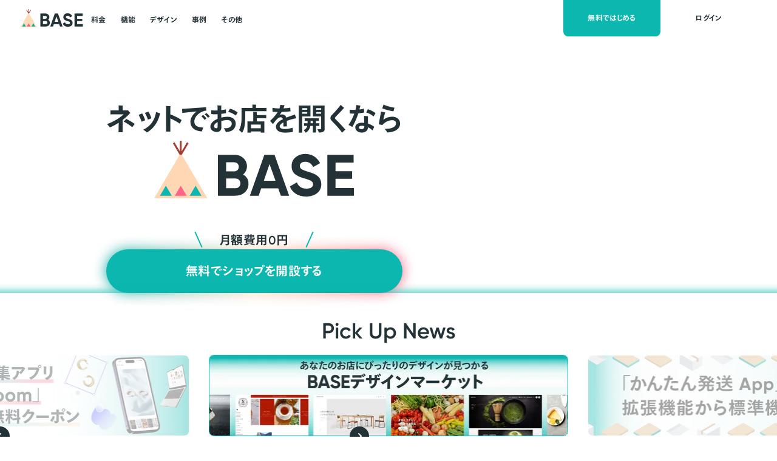

--- FILE ---
content_type: text/html
request_url: https://thebase.com/?from=hirouta-base-shop&p=shop
body_size: 21710
content:
<!DOCTYPE html><html lang="ja" class="astro-sckkx6r4"><head><script>(()=>{let e;document.documentElement.classList.add("AB-root");const t=new MutationObserver(o=>{o.forEach(o=>{Array.from(o.target.classList.values()).some(e=>e.startsWith("AB-")&&"AB-root"!==e)&&(clearTimeout(e),t.disconnect(),document.documentElement.classList.remove("AB-root"))})}),o=()=>{clearTimeout(e),window.sitest_tracking_code?(t.observe(document.documentElement,{attributes:!0,attributeFilter:["class"]}),e=setTimeout(()=>{document.documentElement.classList.remove("AB-root")},1e3)):document.documentElement.classList.remove("AB-root")},n=document.createElement("script");n.src=`https://tracking.sitest.jp/tag?p=64bf4bcea8394&u=${encodeURIComponent(location.origin+location.pathname+location.search)}`,n.async=!0,n.onload=()=>{o()},n.onerror=()=>{o()},n.onabort=()=>{o()},document.head.appendChild(n),e=setTimeout(()=>{document.documentElement.classList.remove("AB-root")},1e4)})()</script><meta charset="UTF-8"><meta name="viewport" content="width=device-width,initial-scale=1,minimum-scale=1,maximum-scale=2,user-scalable=1,viewport-fit=cover"><meta name="format-detection" content="telephone=no"><link rel="canonical" href="https://thebase.com"><link rel="icon" href="/static-asset/favicon.png" type="image/png"><link rel="apple-touch-icon" href="https://static.thebase.in/apple-touch-icon.png" sizes="180x180"><meta name="generator" content="Astro v5.16.4"><meta name="description" content="ネットショップの作成・開設が無料でかんたんに。個人・法人問わず、どなたでもすぐに開業できます。今までECサイトを作りたくても時間・お金・技術さまざまな理由で始められなかった、そんな全ての方の悩みを解消するサービスです。"><meta name="keywords" content="BASE,ベイス,ベース,base ネットショップ,ネットショップ,べいす,ベイス ネットショップ"><meta name="author" content="BASE"><meta property="og:type" content="website"><meta property="og:locale" content="ja_JP"><meta property="og:site_name" content="BASE (ベイス) | ネットショップを無料で簡単に作成"><meta property="og:url" content="https://thebase.com"><meta property="og:title" content="BASE (ベイス) -無料で簡単なネットショップ作成サービス"><meta property="og:description" content="ネットショップの作成・開設が無料でかんたんに。個人・法人問わず、どなたでもすぐに開業できます。今までECサイトを作りたくても時間・お金・技術さまざまな理由で始められなかった、そんな全ての方の悩みを解消するサービスです。"><meta property="og:image" content="https://thebase.com/static-asset/ogp_01.png"><meta property="fb:app_id" content="350947278320210"><meta name="twitter:card" content="summary_large_image"><meta name="twitter:site" content="@BASEec"><meta name="twitter:title" content="BASE (ベイス) -無料で簡単なネットショップ作成サービス"><meta name="twitter:description" content="ネットショップの作成・開設が無料でかんたんに。個人・法人問わず、どなたでもすぐに開業できます。今までECサイトを作りたくても時間・お金・技術さまざまな理由で始められなかった、そんな全ての方の悩みを解消するサービスです。"><meta name="twitter:image" content="https://thebase.com/static-asset/ogp_01.png"><title>BASE (ベイス) -無料で簡単なネットショップ作成サービス</title><link rel="preconnect" href="https://fonts.googleapis.com"><link rel="preconnect" href="https://fonts.gstatic.com" crossorigin><link rel="preload" href="https://fonts.googleapis.com/css2?family=Inter:wght@400;600;700;800&display=swap" as="style" crossorigin="anonymous"><link href="https://fonts.googleapis.com/css2?family=Inter:wght@400;600;700;800&display=swap" rel="stylesheet" crossorigin="anonymous"><link rel="stylesheet" href="https://fonts.fontplus.dev/v1/css/zaTGMWcv" crossorigin=""><script>var yahoo_retargeting_id="QGDHMJ2A98",yahoo_retargeting_label=""</script><script src="https://b92.yahoo.co.jp/js/s_retargeting.js" defer="defer"></script><script type="module">function c(){import.meta.url,import("_").catch(()=>1),async function*(){}().next()}document.addEventListener("DOMContentLoaded",()=>{let e="https://track.thebase.in/index.php?dc_action=access/index&type=0&time=".concat(Date.now());const t=document.referrer;""!=t&&(e=e+"&referer="+encodeURI(t));const n=document.createElement("img");n.id="tracimg",n.style.display="none",n.src=e,document.body.appendChild(n)});export{c as __vite_legacy_guard}</script><script>document.addEventListener("DOMContentLoaded",()=>{const e=new Date,[t,n]=[new Date("2024-11-18T00:00:00"),new Date("2024-11-24T23:59:59")];e>=t&&e<=n&&document.documentElement.classList.add("show-pickup")})</script><style>.accordion__wrapper.astro-votbuyl5{list-style:none;padding:0}.accordion__header.astro-tbcoicis,.accordion__item.astro-tbcoicis{width:100%}.accordion__item.astro-tbcoicis{font-size:calc(14 * 1vw * var(--sp-ratio));line-height:1.8;letter-spacing:.03em}@media(min-width:768px)and (max-width:1439.98px),(min-width:1440px){.accordion__item.astro-tbcoicis{font-size:max(min(calc(16 * 1vw * var(--tb-ratio)),16 * 1px),10px)}}.accordion__header.astro-tbcoicis{display:grid;grid-template-columns:auto 1fr minmax(calc(30 * 1vw * var(--sp-ratio)),auto);grid-gap:calc(8 * 1vw * var(--sp-ratio));gap:calc(8 * 1vw * var(--sp-ratio));padding:calc(20 * 1vw * var(--sp-ratio)) 0 calc(20 * 1vw * var(--sp-ratio));font-weight:700;font-size:calc(16 * 1vw * var(--sp-ratio));line-height:1.5;letter-spacing:.03em}@media(min-width:768px)and (max-width:1439.98px),(min-width:1440px){.accordion__header.astro-tbcoicis{gap:min(calc(15 * 1vw * var(--tb-ratio)),15 * 1px);grid-template-columns:auto 1fr minmax(min(calc(12 * 1vw * var(--tb-ratio)),12 * 1px),auto);padding:min(calc(24 * 1vw * var(--tb-ratio)),24 * 1px) 0;padding-right:min(calc(16 * 1vw * var(--tb-ratio)),16 * 1px);font-size:max(min(calc(18 * 1vw * var(--tb-ratio)),18 * 1px),10px)}}.accordion__item.astro-tbcoicis .accordion__header.astro-tbcoicis{border-bottom:0}.header__toggle-indicator.astro-tbcoicis{width:calc(20 * 1vw * var(--sp-ratio))}@media(min-width:768px)and (max-width:1439.98px),(min-width:1440px){.header__toggle-indicator.astro-tbcoicis{width:min(calc(20 * 1vw * var(--tb-ratio)),20 * 1px)}}.accordion__panel.astro-tbcoicis{visibility:hidden;overflow:hidden;height:0;transition:height .3s ease-in-out,visibility 0s .3s}.panel__inner.astro-tbcoicis{display:grid;grid-template-columns:auto 1fr;grid-gap:calc(8 * 1vw * var(--sp-ratio));gap:calc(8 * 1vw * var(--sp-ratio));padding:0 0 calc(20 * 1vw * var(--sp-ratio))}@media(min-width:768px)and (max-width:1439.98px),(min-width:1440px){.panel__inner.astro-tbcoicis{gap:min(calc(15 * 1vw * var(--tb-ratio)),15 * 1px);padding:0 0 min(calc(24 * 1vw * var(--tb-ratio)),24 * 1px)}}.is-active.astro-tbcoicis .accordion__panel.astro-tbcoicis{visibility:visible;height:auto;transition:height .3s ease-in-out,visibility 0s 0s}.accordion__header.astro-tbcoicis:after,.accordion__header.astro-tbcoicis[aria-expanded=true]:after{content:"";display:block;width:calc(10 * 1vw * var(--sp-ratio));height:calc(10 * 1vw * var(--sp-ratio));border-top:var(--color-prime-500) calc(1 * 1vw * var(--sp-ratio)) solid;border-right:var(--color-prime-500) calc(1 * 1vw * var(--sp-ratio)) solid;margin:auto}@media(min-width:768px)and (max-width:1439.98px),(min-width:1440px){.accordion__header.astro-tbcoicis:after,.accordion__header.astro-tbcoicis[aria-expanded=true]:after{width:min(calc(11 * 1vw * var(--tb-ratio)),11 * 1px);height:min(calc(11 * 1vw * var(--tb-ratio)),11 * 1px);border-top-width:min(calc(2 * 1vw * var(--tb-ratio)),2 * 1px);border-right-width:min(calc(2 * 1vw * var(--tb-ratio)),2 * 1px)}}.accordion__header.astro-tbcoicis:after{transform:translateY(-50%) rotate(-225deg) scale(1.2);transition:.2s}.accordion__header.astro-tbcoicis.is-active:after{transform:translateY(-50%) rotate(-45deg) scale(1.2)}.accordion__item.astro-tbcoicis .accordion__header.astro-tbcoicis{border-top:calc(1 * 1vw * var(--sp-ratio)) solid var(--color-gray-200)}@media screen and (min-width:1440px),(min-width:768px)and (max-width:1439.98px){.accordion__item.astro-tbcoicis .accordion__header.astro-tbcoicis{border-top-width:min(calc(1 * 1vw * var(--tb-ratio)),1 * 1px)}}.accordion__item.astro-tbcoicis:first-of-type .accordion__header.astro-tbcoicis{border:none}.accordion__item.astro-tbcoicis:last-of-type .accordion__header.astro-tbcoicis[aria-expanded=true]{border-bottom:none}.button.astro-pkgkojgm{position:relative;display:flex;justify-content:center;align-items:center;background-color:var(--color-prime-500);color:var(--color-white)}@media(min-width:768px)and (max-width:1439.98px),(min-width:1440px){.button.astro-pkgkojgm span.astro-pkgkojgm{transition:transform ease .3s}.button.astro-pkgkojgm:before{content:"";width:100%;height:100%;position:absolute;top:0;left:0;z-index:1;background:var(--color-white);opacity:.08;transform-origin:100% 50%;transform:scaleX(0);transition:transform ease .3s}.button.astro-pkgkojgm:hover{color:var(--color-white)}.button.astro-pkgkojgm:hover span.astro-pkgkojgm{transform:scale(1.1)}.button.astro-pkgkojgm:hover:before{transform-origin:0% 50%;transform:scaleX(1)}}.section-title.astro-66rg7cch .ruby.astro-66rg7cch{margin-top:var(--leading-trim);margin-bottom:var(--leading-trim);font-weight:700;font-size:calc(12 * 1vw * var(--sp-ratio));line-height:1;letter-spacing:0;color:var(--color-prime-500)}@media(min-width:1440px),(min-width:768px)and (max-width:1439.98px){.section-title.astro-66rg7cch .ruby.astro-66rg7cch{font-size:max(min(calc(16 * 1vw * var(--tb-ratio)),16 * 1px),var(--minimum-font-size))}}.section-title.astro-66rg7cch .title.astro-66rg7cch{margin-top:var(--leading-trim);margin-bottom:var(--leading-trim);padding-top:calc(20 * 1vw * var(--sp-ratio));font-weight:600;font-size:calc(26 * 1vw * var(--sp-ratio));line-height:1.33;letter-spacing:.03em}@media(min-width:1440px),(min-width:768px)and (max-width:1439.98px){.section-title.astro-66rg7cch .title.astro-66rg7cch{padding-top:min(calc(24 * 1vw * var(--tb-ratio)),24 * 1px);font-size:min(calc(48 * 1vw * var(--tb-ratio)),48 * 1px)}}.section-title.astro-66rg7cch .description.astro-66rg7cch{margin-top:var(--leading-trim);margin-bottom:var(--leading-trim);padding-top:calc(16 * 1vw * var(--sp-ratio));font-weight:600;font-size:calc(14 * 1vw * var(--sp-ratio));line-height:1.5;letter-spacing:.03em}@media(min-width:1440px),(min-width:768px)and (max-width:1439.98px){.section-title.astro-66rg7cch .description.astro-66rg7cch{padding-top:min(calc(20 * 1vw * var(--tb-ratio)),20 * 1px);font-size:max(min(calc(16 * 1vw * var(--tb-ratio)),16 * 1px),var(--minimum-font-size))}}</style><link rel="stylesheet" href="/static-asset/index.BWDCxapP.css"><link rel="stylesheet" href="/static-asset/_page_.CaZCTMc4.css"><link rel="stylesheet" href="/static-asset/index.a_6mYWTR.css"><link rel="stylesheet" href="/static-asset/index.BArMkazf.css"><link rel="stylesheet" href="/static-asset/_page_.BvYSvC3K.css"><link rel="stylesheet" href="/static-asset/index.2vIIpbtq.css"></head><body class="astro-sckkx6r4"><noscript><iframe src="//www.googletagmanager.com/ns.html?id=GTM-5JX8TL" height="0" width="0" style="display:none;visibility:hidden"></iframe></noscript><script>!function(e,t,a,n){e[n]=e[n]||[],e[n].push({"gtm.start":(new Date).getTime(),event:"gtm.js"});var g=t.getElementsByTagName(a)[0],m=t.createElement(a);m.async=!0,m.src="//www.googletagmanager.com/gtm.js?id=GTM-5JX8TL",g.parentNode.insertBefore(m,g)}(window,document,"script","dataLayer")</script><div class="wrap astro-sckkx6r4"><header id="global-header" class="astro-eiyd7voq"><div id="global-header-wrapper" class="header-wrapper astro-eiyd7voq"><div id="global-header-body" class="header-body astro-eiyd7voq"><div class="header astro-eiyd7voq"><div class="header-inner astro-eiyd7voq"><div class="links astro-eiyd7voq"><a href="/" class="logo astro-eiyd7voq"><img class="astro-eiyd7voq" src="/static-asset/base-header-logo-sm.Dy8cLu_s.svg" alt="" aria-hidden loading="lazy" decoding="async"></a><nav class="header-nav astro-eiyd7voq"><ul class="astro-eiyd7voq"><li class="astro-eiyd7voq"><a href="/price/" class="title astro-eiyd7voq">料金</a><div class="menu menu astro-eiyd7voq astro-ym4etg3w"><div class="inner astro-ym4etg3w"><nav class="astro-ym4etg3w"><ul class="links astro-ym4etg3w"><li class="astro-ym4etg3w"><a href="/price/#price-section" class="astro-ym4etg3w"><img class="icon astro-ym4etg3w" src="/static-asset/icon1.QIQplgaO.svg" alt="" aria-hidden loading="lazy" decoding="async"><p class="title astro-ym4etg3w">料金プラン</p><img class="arrow astro-ym4etg3w" src="/static-asset/arrow_right.DkrTH_nl.svg" alt="" aria-hidden loading="lazy" decoding="async"></a></li><li class="astro-ym4etg3w"><a href="/price/#payment-method-section" class="astro-ym4etg3w"><img class="icon astro-ym4etg3w" src="/static-asset/icon2.CgHqxVRF.svg" alt="" aria-hidden loading="lazy" decoding="async"><p class="title astro-ym4etg3w">決済方法</p><img class="arrow astro-ym4etg3w" src="/static-asset/arrow_right.DkrTH_nl.svg" alt="" aria-hidden loading="lazy" decoding="async"></a></li><li class="astro-ym4etg3w"><a href="/price/#deposit-cycle-section" class="astro-ym4etg3w"><img class="icon astro-ym4etg3w" src="/static-asset/icon3.B94jp6TQ.svg" alt="" aria-hidden loading="lazy" decoding="async"><p class="title astro-ym4etg3w">入金サイクル</p><img class="arrow astro-ym4etg3w" src="/static-asset/arrow_right.DkrTH_nl.svg" alt="" aria-hidden loading="lazy" decoding="async"></a></li></ul></nav><div class="pickup astro-ym4etg3w"><p class="title gilroy-bold astro-ym4etg3w"><img class="icon astro-ym4etg3w" src="/static-asset/icon_pickup.CRcKwy1R.svg" alt="" aria-hidden loading="lazy" decoding="async"> Pickup</p><ul class="banners astro-ym4etg3w"><li class="banner pickup_square astro-ym4etg3w"><a href="https://baseu.jp/38423" target="_blank" rel="noopener" class="pickup_square-250201 astro-ym4etg3w"><picture class="astro-ym4etg3w"><source type="image/webp" srcSet="/static-asset/banner_square.4TKOelwn_20umAn.webp 2x, /static-asset/banner_square.4TKOelwn_2aa8yw.webp 1x"><source type="image/png" srcSet="/static-asset/banner_square.4TKOelwn_1jjBW0.png 2x, /static-asset/banner_square.4TKOelwn_OK0RO.png 1x"><img src="/static-asset/banner_square.4TKOelwn_20umAn.webp" alt loading="lazy" decoding="async" class="astro-ym4etg3w"></picture></a></li><li class="banner pickup_yellbank astro-ym4etg3w"><a href="https://yellbank-lp.thebase.com/" target="_blank" rel="noopener" class="yellbank-241030 astro-ym4etg3w"><picture class="astro-ym4etg3w"><source type="image/webp" srcSet="/static-asset/banner_yellbank.Di_Xv102_ZQTq7h.webp 2x, /static-asset/banner_yellbank.Di_Xv102_1qKBUk.webp 1x"><source type="image/png" srcSet="/static-asset/banner_yellbank.Di_Xv102_PPoKM.png 2x, /static-asset/banner_yellbank.Di_Xv102_l60bn.png 1x"><img src="/static-asset/banner_yellbank.Di_Xv102_ZQTq7h.webp" alt loading="lazy" decoding="async" class="astro-ym4etg3w"></picture></a></li></ul></div></div></div></li><li class="astro-eiyd7voq"><a href="/functions/" class="title astro-eiyd7voq">機能</a><div class="menu menu astro-eiyd7voq astro-ym4etg3w"><div class="inner astro-ym4etg3w"><nav class="astro-ym4etg3w"><ul class="links astro-ym4etg3w"><li class="astro-ym4etg3w"><a href="/functions/#attracting-customers" class="astro-ym4etg3w"><img class="icon astro-ym4etg3w" src="/static-asset/icon4.BGIgHZO1.svg" alt="" aria-hidden loading="lazy" decoding="async"><p class="title astro-ym4etg3w">集客機能</p><img class="arrow astro-ym4etg3w" src="/static-asset/arrow_right.DkrTH_nl.svg" alt="" aria-hidden loading="lazy" decoding="async"></a></li><li class="astro-ym4etg3w"><a href="/functions/#sales-methods" class="astro-ym4etg3w"><img class="icon astro-ym4etg3w" src="/static-asset/icon5.DFAd-1Fa.svg" alt="" aria-hidden loading="lazy" decoding="async"><p class="title astro-ym4etg3w">販売方法</p><img class="arrow astro-ym4etg3w" src="/static-asset/arrow_right.DkrTH_nl.svg" alt="" aria-hidden loading="lazy" decoding="async"></a></li><li class="astro-ym4etg3w"><a href="/functions/#marketing-section" class="astro-ym4etg3w"><img class="icon astro-ym4etg3w" src="/static-asset/icon6.py2KKzJH.svg" alt="" aria-hidden loading="lazy" decoding="async"><p class="title astro-ym4etg3w">独自の集客・販促支援</p><img class="arrow astro-ym4etg3w" src="/static-asset/arrow_right.DkrTH_nl.svg" alt="" aria-hidden loading="lazy" decoding="async"></a></li></ul></nav><div class="pickup astro-ym4etg3w"><p class="title gilroy-bold astro-ym4etg3w"><img class="icon astro-ym4etg3w" src="/static-asset/icon_pickup.CRcKwy1R.svg" alt="" aria-hidden loading="lazy" decoding="async"> Pickup</p><ul class="banners astro-ym4etg3w"><li class="banner pickup_square astro-ym4etg3w"><a href="https://baseu.jp/38423" target="_blank" rel="noopener" class="pickup_square-250201 astro-ym4etg3w"><picture class="astro-ym4etg3w"><source type="image/webp" srcSet="/static-asset/banner_square.4TKOelwn_20umAn.webp 2x, /static-asset/banner_square.4TKOelwn_2aa8yw.webp 1x"><source type="image/png" srcSet="/static-asset/banner_square.4TKOelwn_1jjBW0.png 2x, /static-asset/banner_square.4TKOelwn_OK0RO.png 1x"><img src="/static-asset/banner_square.4TKOelwn_20umAn.webp" alt loading="lazy" decoding="async" class="astro-ym4etg3w"></picture></a></li><li class="banner pickup_yellbank astro-ym4etg3w"><a href="https://yellbank-lp.thebase.com/" target="_blank" rel="noopener" class="yellbank-241030 astro-ym4etg3w"><picture class="astro-ym4etg3w"><source type="image/webp" srcSet="/static-asset/banner_yellbank.Di_Xv102_ZQTq7h.webp 2x, /static-asset/banner_yellbank.Di_Xv102_1qKBUk.webp 1x"><source type="image/png" srcSet="/static-asset/banner_yellbank.Di_Xv102_PPoKM.png 2x, /static-asset/banner_yellbank.Di_Xv102_l60bn.png 1x"><img src="/static-asset/banner_yellbank.Di_Xv102_ZQTq7h.webp" alt loading="lazy" decoding="async" class="astro-ym4etg3w"></picture></a></li></ul></div></div></div></li><li class="astro-eiyd7voq"><a href="/shopdesign/" class="title astro-eiyd7voq">デザイン</a><div class="menu menu astro-eiyd7voq astro-ym4etg3w"><div class="inner astro-ym4etg3w"><nav class="astro-ym4etg3w"><ul class="links astro-ym4etg3w"><li class="astro-ym4etg3w"><a href="/shopdesign/#template-section" class="astro-ym4etg3w"><img class="icon astro-ym4etg3w" src="/static-asset/icon7.HD0V91D7.svg" alt="" aria-hidden loading="lazy" decoding="async"><p class="title astro-ym4etg3w">テンプレート</p><img class="arrow astro-ym4etg3w" src="/static-asset/arrow_right.DkrTH_nl.svg" alt="" aria-hidden loading="lazy" decoding="async"></a></li><li class="astro-ym4etg3w"><a href="/shopdesign/#customize-section" class="astro-ym4etg3w"><img class="icon astro-ym4etg3w" src="/static-asset/icon8.Dk8K5FBV.svg" alt="" aria-hidden loading="lazy" decoding="async"><p class="title astro-ym4etg3w">カスタマイズ</p><img class="arrow astro-ym4etg3w" src="/static-asset/arrow_right.DkrTH_nl.svg" alt="" aria-hidden loading="lazy" decoding="async"></a></li><li class="astro-ym4etg3w"><a href="/shopdesign/#advanced-editing-section" class="astro-ym4etg3w"><img class="icon astro-ym4etg3w" src="/static-asset/icon9.Rf6bytUG.svg" alt="" aria-hidden loading="lazy" decoding="async"><p class="title astro-ym4etg3w">高度な編集</p><img class="arrow astro-ym4etg3w" src="/static-asset/arrow_right.DkrTH_nl.svg" alt="" aria-hidden loading="lazy" decoding="async"></a></li></ul></nav><div class="pickup astro-ym4etg3w"><p class="title gilroy-bold astro-ym4etg3w"><img class="icon astro-ym4etg3w" src="/static-asset/icon_pickup.CRcKwy1R.svg" alt="" aria-hidden loading="lazy" decoding="async"> Pickup</p><ul class="banners astro-ym4etg3w"><li class="banner pickup_square astro-ym4etg3w"><a href="https://baseu.jp/38423" target="_blank" rel="noopener" class="pickup_square-250201 astro-ym4etg3w"><picture class="astro-ym4etg3w"><source type="image/webp" srcSet="/static-asset/banner_square.4TKOelwn_20umAn.webp 2x, /static-asset/banner_square.4TKOelwn_2aa8yw.webp 1x"><source type="image/png" srcSet="/static-asset/banner_square.4TKOelwn_1jjBW0.png 2x, /static-asset/banner_square.4TKOelwn_OK0RO.png 1x"><img src="/static-asset/banner_square.4TKOelwn_20umAn.webp" alt loading="lazy" decoding="async" class="astro-ym4etg3w"></picture></a></li><li class="banner pickup_yellbank astro-ym4etg3w"><a href="https://yellbank-lp.thebase.com/" target="_blank" rel="noopener" class="yellbank-241030 astro-ym4etg3w"><picture class="astro-ym4etg3w"><source type="image/webp" srcSet="/static-asset/banner_yellbank.Di_Xv102_ZQTq7h.webp 2x, /static-asset/banner_yellbank.Di_Xv102_1qKBUk.webp 1x"><source type="image/png" srcSet="/static-asset/banner_yellbank.Di_Xv102_PPoKM.png 2x, /static-asset/banner_yellbank.Di_Xv102_l60bn.png 1x"><img src="/static-asset/banner_yellbank.Di_Xv102_ZQTq7h.webp" alt loading="lazy" decoding="async" class="astro-ym4etg3w"></picture></a></li></ul></div></div></div></li><li class="astro-eiyd7voq"><a href="/casestudy/" class="title astro-eiyd7voq">事例</a><div class="menu menu astro-eiyd7voq astro-ym4etg3w"><div class="inner astro-ym4etg3w"><nav class="astro-ym4etg3w"><ul class="links astro-ym4etg3w"><li class="astro-ym4etg3w"><a href="/casestudy/" class="astro-ym4etg3w"><img class="icon astro-ym4etg3w" src="/static-asset/icon10.By2RfTyW.svg" alt="" aria-hidden loading="lazy" decoding="async"><p class="title astro-ym4etg3w">ショップ事例</p><img class="arrow astro-ym4etg3w" src="/static-asset/arrow_right.DkrTH_nl.svg" alt="" aria-hidden loading="lazy" decoding="async"></a></li><li class="astro-ym4etg3w"><a href="/ownersvoice/" class="astro-ym4etg3w"><img class="icon astro-ym4etg3w" src="/static-asset/icon11.C0U3BxXj.svg" alt="" aria-hidden loading="lazy" decoding="async"><p class="title astro-ym4etg3w">導入事例</p><img class="arrow astro-ym4etg3w" src="/static-asset/arrow_right.DkrTH_nl.svg" alt="" aria-hidden loading="lazy" decoding="async"></a></li></ul></nav><div class="pickup astro-ym4etg3w"><p class="title gilroy-bold astro-ym4etg3w"><img class="icon astro-ym4etg3w" src="/static-asset/icon_pickup.CRcKwy1R.svg" alt="" aria-hidden loading="lazy" decoding="async"> Pickup</p><ul class="banners astro-ym4etg3w"><li class="banner pickup_square astro-ym4etg3w"><a href="https://baseu.jp/38423" target="_blank" rel="noopener" class="pickup_square-250201 astro-ym4etg3w"><picture class="astro-ym4etg3w"><source type="image/webp" srcSet="/static-asset/banner_square.4TKOelwn_20umAn.webp 2x, /static-asset/banner_square.4TKOelwn_2aa8yw.webp 1x"><source type="image/png" srcSet="/static-asset/banner_square.4TKOelwn_1jjBW0.png 2x, /static-asset/banner_square.4TKOelwn_OK0RO.png 1x"><img src="/static-asset/banner_square.4TKOelwn_20umAn.webp" alt loading="lazy" decoding="async" class="astro-ym4etg3w"></picture></a></li><li class="banner pickup_yellbank astro-ym4etg3w"><a href="https://yellbank-lp.thebase.com/" target="_blank" rel="noopener" class="yellbank-241030 astro-ym4etg3w"><picture class="astro-ym4etg3w"><source type="image/webp" srcSet="/static-asset/banner_yellbank.Di_Xv102_ZQTq7h.webp 2x, /static-asset/banner_yellbank.Di_Xv102_1qKBUk.webp 1x"><source type="image/png" srcSet="/static-asset/banner_yellbank.Di_Xv102_PPoKM.png 2x, /static-asset/banner_yellbank.Di_Xv102_l60bn.png 1x"><img src="/static-asset/banner_yellbank.Di_Xv102_ZQTq7h.webp" alt loading="lazy" decoding="async" class="astro-ym4etg3w"></picture></a></li></ul></div></div></div></li><li class="astro-eiyd7voq"><p class="title astro-eiyd7voq">その他</p><div class="menu menu astro-eiyd7voq astro-px5y4wrz"><div class="inner astro-px5y4wrz"><nav class="astro-px5y4wrz"><div class="table astro-px5y4wrz"><div class="thead astro-px5y4wrz"><div class="tr astro-px5y4wrz"><div class="th astro-px5y4wrz"><p class="sub-link-title astro-px5y4wrz"><img class="arrow astro-px5y4wrz" src="/static-asset/icon12.CPnBPfDr.svg" alt="" aria-hidden loading="lazy" decoding="async"> “売り方”をふやす</p></div><div class="th astro-px5y4wrz"><p class="sub-link-title astro-px5y4wrz"><img class="arrow astro-px5y4wrz" src="/static-asset/icon13.Ag7puwcp.svg" alt="" aria-hidden loading="lazy" decoding="async"> “資金”をふやす</p></div><div class="th astro-px5y4wrz"><p class="sub-link-title astro-px5y4wrz"><img class="arrow astro-px5y4wrz" src="/static-asset/icon14.CxVmRwCQ.svg" alt="" aria-hidden loading="lazy" decoding="async"> “仲間”をふやす</p></div><div class="th astro-px5y4wrz"><p class="sub-link-title astro-px5y4wrz"><img class="arrow astro-px5y4wrz" src="/static-asset/icon15.DRg1qK_t.svg" alt="" aria-hidden loading="lazy" decoding="async"> “知識”をふやす</p></div></div></div><div class="tbody astro-px5y4wrz"><div class="tr astro-px5y4wrz"><div class="td astro-px5y4wrz"><a class="sub-link astro-px5y4wrz" href="https://payid.jp/owners" target="_blank" rel="noopener"><div class="title astro-px5y4wrz"><p class="main astro-px5y4wrz"><span class="gilroy-bold astro-px5y4wrz">Pay ID</span></p><p class="sub astro-px5y4wrz">ショッピングアプリ</p></div><img class="arrow astro-px5y4wrz" src="/static-asset/icon_link.SvZys74u.svg" alt="" aria-hidden loading="lazy" decoding="async"></a></div><div class="td astro-px5y4wrz"><a class="sub-link astro-px5y4wrz" href="https://yellbank-lp.thebase.com/" target="_blank" rel="noopener"><div class="title astro-px5y4wrz"><p class="main astro-px5y4wrz"><span class="gilroy-bold astro-px5y4wrz">YELL BANK</span></p><p class="sub astro-px5y4wrz">資金調達サービス</p></div><img class="arrow astro-px5y4wrz" src="/static-asset/icon_link.SvZys74u.svg" alt="" aria-hidden loading="lazy" decoding="async"></a></div><div class="td astro-px5y4wrz"><a class="sub-link astro-px5y4wrz" href="https://community.thebase.com/" target="_blank" rel="noopener"><div class="title astro-px5y4wrz"><p class="main astro-px5y4wrz"><span class="gilroy-bold astro-px5y4wrz">BASE Community</span></p><p class="sub astro-px5y4wrz">オーナー同士の交流の場</p></div><img class="arrow astro-px5y4wrz" src="/static-asset/icon_link.SvZys74u.svg" alt="" aria-hidden loading="lazy" decoding="async"></a></div><div class="td astro-px5y4wrz"><a class="sub-link astro-px5y4wrz" href="https://baseu.jp" target="_blank" rel="noopener"><div class="title astro-px5y4wrz"><p class="main astro-px5y4wrz"><span class="gilroy-bold astro-px5y4wrz">BASE U</span></p><p class="sub astro-px5y4wrz">運営ノウハウや事例を解説</p></div><img class="arrow astro-px5y4wrz" src="/static-asset/icon_link.SvZys74u.svg" alt="" aria-hidden loading="lazy" decoding="async"></a></div></div><div class="tr astro-px5y4wrz"><div class="td astro-px5y4wrz"><a class="sub-link astro-px5y4wrz" href="https://morebase.jp" target="_blank" rel="noopener"><div class="title astro-px5y4wrz"><p class="main astro-px5y4wrz"><span class="gilroy-bold astro-px5y4wrz">moreBASE</span></p><p class="sub astro-px5y4wrz">ポップアップ出店支援</p></div><img class="arrow astro-px5y4wrz" src="/static-asset/icon_link.SvZys74u.svg" alt="" aria-hidden loading="lazy" decoding="async"></a></div><div class="td astro-px5y4wrz"><a class="sub-link astro-px5y4wrz" href="https://basecard-lp.thebase.com/" target="_blank" rel="noopener"><div class="title astro-px5y4wrz"><p class="main astro-px5y4wrz"><span class="gilroy-bold astro-px5y4wrz">BASE</span>カード</p><p class="sub astro-px5y4wrz">売上金が使えるプリペイドカード</p></div><img class="arrow astro-px5y4wrz" src="/static-asset/icon_link.SvZys74u.svg" alt="" aria-hidden loading="lazy" decoding="async"></a></div><div class="td astro-px5y4wrz"><a class="sub-link astro-px5y4wrz" href="https://partners.thebase.com" target="_blank" rel="noopener"><div class="title astro-px5y4wrz"><p class="main astro-px5y4wrz"><span class="gilroy-bold astro-px5y4wrz">BASE Partners</span></p><p class="sub astro-px5y4wrz">オフィシャルパートナープログラム</p></div><img class="arrow astro-px5y4wrz" src="/static-asset/icon_link.SvZys74u.svg" alt="" aria-hidden loading="lazy" decoding="async"></a></div><div class="td astro-px5y4wrz"><a class="sub-link astro-px5y4wrz" href="https://binc.form.kintoneapp.com/public/a181b6f5e4e7270f9c819c10d8b72bef3ff89dfb46796ba00b13d94bc584ef32?sc_user_inflow_source=top01" target="_blank" rel="noopener"><div class="title astro-px5y4wrz"><p class="main astro-px5y4wrz">資料請求</p><p class="sub astro-px5y4wrz">法人のお客様はこちら</p></div><img class="arrow astro-px5y4wrz" src="/static-asset/icon_link.SvZys74u.svg" alt="" aria-hidden loading="lazy" decoding="async"></a></div></div></div></div></nav><div class="pickup astro-px5y4wrz"><p class="title gilroy-bold astro-px5y4wrz"><img class="icon astro-px5y4wrz" src="/static-asset/icon_pickup.CRcKwy1R.svg" alt="" aria-hidden loading="lazy" decoding="async"> Pickup</p><ul class="banners astro-px5y4wrz"><li class="banner pickup_square astro-px5y4wrz"><a href="https://baseu.jp/38423" target="_blank" rel="noopener" class="pickup_square-250201 astro-px5y4wrz"><picture class="astro-px5y4wrz"><source type="image/webp" srcSet="/static-asset/banner_square.4TKOelwn_20umAn.webp 2x, /static-asset/banner_square.4TKOelwn_2aa8yw.webp 1x"><source type="image/png" srcSet="/static-asset/banner_square.4TKOelwn_1jjBW0.png 2x, /static-asset/banner_square.4TKOelwn_OK0RO.png 1x"><img src="/static-asset/banner_square.4TKOelwn_20umAn.webp" alt loading="lazy" decoding="async" class="astro-px5y4wrz"></picture></a></li></ul></div></div></div></li></ul></nav></div><div class="buttons astro-eiyd7voq"><a href="https://admin.thebase.com/users/add" class="header-button usersAdd astro-eiyd7voq"><span class="astro-eiyd7voq">無料ではじめる</span><img src="/static-asset/icon_arrow.BrKBxU0O.svg" alt="" aria-hidden="true" loading="lazy" decoding="async" class="header-button-icon astro-eiyd7voq"></a><a href="https://admin.thebase.com/users/login" class="header-button login astro-eiyd7voq"><span class="astro-eiyd7voq">ログイン</span></a></div><button class="hamburger-menu sp-only astro-eiyd7voq" aria-label="ナビゲーションメニューを開閉する"><span class="astro-eiyd7voq"></span></button></div></div></div></div><div class="menu sp-only side-menu astro-eiyd7voq astro-xdu2f6e2"><nav class="astro-xdu2f6e2"><div class="links astro-xdu2f6e2"><div class="accordion astro-votbuyl5"><ul class="accordion__wrapper astro-votbuyl5"><li class="accordion__item astro-tbcoicis"><h3 class="astro-tbcoicis"><button class="accordion__header js-accordion-item astro-tbcoicis" aria-expanded="false"><span class="sub-link-title astro-xdu2f6e2">料金</span></button></h3><div role="region" class="accordion__panel astro-tbcoicis"><div class="panel__inner astro-tbcoicis"><ul class="sub-links astro-xdu2f6e2"><li class="astro-xdu2f6e2"><a href="/price/#price-section" class="astro-xdu2f6e2"><picture class="icon astro-xdu2f6e2"><source type="image/svg+xml" srcSet="/static-asset/icon1.QIQplgaO_68cTD.svg 1x"><img src="/static-asset/icon1.QIQplgaO_68cTD.svg" alt loading="lazy" decoding="async" class="icon astro-xdu2f6e2"></picture>料金プラン</a></li><li class="astro-xdu2f6e2"><a href="/price/#payment-method-section" class="astro-xdu2f6e2"><picture class="icon astro-xdu2f6e2"><source type="image/svg+xml" srcSet="/static-asset/icon2.CgHqxVRF_68cTD.svg 1x"><img src="/static-asset/icon2.CgHqxVRF_68cTD.svg" alt loading="lazy" decoding="async" class="icon astro-xdu2f6e2"></picture>決済方法</a></li><li class="astro-xdu2f6e2"><a href="/price/#deposit-cycle-section" class="astro-xdu2f6e2"><picture class="icon astro-xdu2f6e2"><source type="image/svg+xml" srcSet="/static-asset/icon3.B94jp6TQ_68cTD.svg 1x"><img src="/static-asset/icon3.B94jp6TQ_68cTD.svg" alt loading="lazy" decoding="async" class="icon astro-xdu2f6e2"></picture>入金サイクル</a></li></ul></div></div></li><script type="module">function l(){import.meta.url,import("_").catch(()=>1),async function*(){}().next()}function n(e){var t;const n=e.querySelector(".panel__inner");return null!=(t=null==n?void 0:n.getBoundingClientRect().height)?t:0}function i(e){const t=e.querySelector(".accordion__header"),c=e.querySelector(".accordion__panel");c&&(c.style.height="".concat(n(e),"px")),null==t||t.classList.add("is-active"),e.classList.add("is-active"),null==t||t.setAttribute("aria-expanded","true")}function o(e){const t=e.querySelector(".accordion__header"),n=e.querySelector(".accordion__panel");null==t||t.classList.remove("is-active"),null==n||n.addEventListener("transitionend",()=>{e.classList.remove("is-active"),null==t||t.setAttribute("aria-expanded","false")},{once:!0}),n&&(n.style.height="0"),null==t||t.focus()}function s(e){return e.classList.contains("is-active")}function r(e){const t=e.currentTarget,n=null==t?void 0:t.closest(".accordion__item");!n||null!=t&&t.closest(".accordion__panel")||(s(n)?o(n):i(n))}for(const e of document.querySelectorAll(".js-accordion-item"))e.addEventListener("click",r);export{l as __vite_legacy_guard}</script><li class="accordion__item astro-tbcoicis"><h3 class="astro-tbcoicis"><button class="accordion__header js-accordion-item astro-tbcoicis" aria-expanded="false"><span class="sub-link-title astro-xdu2f6e2">機能</span></button></h3><div role="region" class="accordion__panel astro-tbcoicis"><div class="panel__inner astro-tbcoicis"><ul class="sub-links astro-xdu2f6e2"><li class="astro-xdu2f6e2"><a href="/functions/#attracting-customers" class="astro-xdu2f6e2"><picture class="icon astro-xdu2f6e2"><source type="image/svg+xml" srcSet="/static-asset/icon4.BGIgHZO1_68cTD.svg 1x"><img src="/static-asset/icon4.BGIgHZO1_68cTD.svg" alt loading="lazy" decoding="async" class="icon astro-xdu2f6e2"></picture>集客機能</a></li><li class="astro-xdu2f6e2"><a href="/functions/#sales-methods" class="astro-xdu2f6e2"><picture class="icon astro-xdu2f6e2"><source type="image/svg+xml" srcSet="/static-asset/icon5.DFAd-1Fa_68cTD.svg 1x"><img src="/static-asset/icon5.DFAd-1Fa_68cTD.svg" alt loading="lazy" decoding="async" class="icon astro-xdu2f6e2"></picture>販売方法</a></li><li class="astro-xdu2f6e2"><a href="/functions/#marketing-section" class="astro-xdu2f6e2"><picture class="icon astro-xdu2f6e2"><source type="image/svg+xml" srcSet="/static-asset/icon6.py2KKzJH_68cTD.svg 1x"><img src="/static-asset/icon6.py2KKzJH_68cTD.svg" alt loading="lazy" decoding="async" class="icon astro-xdu2f6e2"></picture>独自の集客・販促支援</a></li></ul></div></div></li><li class="accordion__item astro-tbcoicis"><h3 class="astro-tbcoicis"><button class="accordion__header js-accordion-item astro-tbcoicis" aria-expanded="false"><span class="sub-link-title astro-xdu2f6e2">デザイン</span></button></h3><div role="region" class="accordion__panel astro-tbcoicis"><div class="panel__inner astro-tbcoicis"><ul class="sub-links astro-xdu2f6e2"><li class="astro-xdu2f6e2"><a href="/shopdesign/#template-section" class="astro-xdu2f6e2"><picture class="icon astro-xdu2f6e2"><source type="image/svg+xml" srcSet="/static-asset/icon7.HD0V91D7_68cTD.svg 1x"><img src="/static-asset/icon7.HD0V91D7_68cTD.svg" alt loading="lazy" decoding="async" class="icon astro-xdu2f6e2"></picture>テンプレート</a></li><li class="astro-xdu2f6e2"><a href="/shopdesign/#customize-section" class="astro-xdu2f6e2"><picture class="icon astro-xdu2f6e2"><source type="image/svg+xml" srcSet="/static-asset/icon8.Dk8K5FBV_68cTD.svg 1x"><img src="/static-asset/icon8.Dk8K5FBV_68cTD.svg" alt loading="lazy" decoding="async" class="icon astro-xdu2f6e2"></picture>カスタマイズ</a></li><li class="astro-xdu2f6e2"><a href="/shopdesign/#advanced-editing-section" class="astro-xdu2f6e2"><picture class="icon astro-xdu2f6e2"><source type="image/svg+xml" srcSet="/static-asset/icon9.Rf6bytUG_68cTD.svg 1x"><img src="/static-asset/icon9.Rf6bytUG_68cTD.svg" alt loading="lazy" decoding="async" class="icon astro-xdu2f6e2"></picture>高度な編集</a></li></ul></div></div></li><li class="accordion__item astro-tbcoicis"><h3 class="astro-tbcoicis"><button class="accordion__header js-accordion-item astro-tbcoicis" aria-expanded="false"><span class="sub-link-title astro-xdu2f6e2">事例</span></button></h3><div role="region" class="accordion__panel astro-tbcoicis"><div class="panel__inner astro-tbcoicis"><ul class="sub-links astro-xdu2f6e2"><li class="astro-xdu2f6e2"><a href="/casestudy/" class="astro-xdu2f6e2"><picture class="icon astro-xdu2f6e2"><source type="image/svg+xml" srcSet="/static-asset/icon10.By2RfTyW_68cTD.svg 1x"><img src="/static-asset/icon10.By2RfTyW_68cTD.svg" alt="/casestudy/" loading="lazy" decoding="async" class="icon astro-xdu2f6e2"></picture>ショップ事例</a></li><li class="astro-xdu2f6e2"><a href="/ownersvoice/" class="astro-xdu2f6e2"><picture class="icon astro-xdu2f6e2"><source type="image/svg+xml" srcSet="/static-asset/icon11.C0U3BxXj_68cTD.svg 1x"><img src="/static-asset/icon11.C0U3BxXj_68cTD.svg" alt="/ownersvoice/" loading="lazy" decoding="async" class="icon astro-xdu2f6e2"></picture>導入事例</a></li></ul></div></div></li><li class="accordion__item astro-tbcoicis"><h3 class="astro-tbcoicis"><button class="accordion__header js-accordion-item astro-tbcoicis" aria-expanded="false"><p class="sub-link-title astro-xdu2f6e2">その他</p></button></h3><div role="region" class="accordion__panel astro-tbcoicis"><div class="panel__inner astro-tbcoicis"><ul class="other-link-container astro-xdu2f6e2"><li class="astro-xdu2f6e2"><p class="other-link-title astro-xdu2f6e2"><picture class="icon astro-xdu2f6e2"><source type="image/svg+xml" srcSet="/static-asset/icon1.QIQplgaO_68cTD.svg 1x"><img src="/static-asset/icon1.QIQplgaO_68cTD.svg" alt loading="lazy" decoding="async" class="icon astro-xdu2f6e2"></picture>“売り方”をふやす</p><ul class="other-links astro-xdu2f6e2"><li class="astro-xdu2f6e2"><a href="https://payid.jp/owners" target="_blank" rel="noopener" class="astro-xdu2f6e2"><p class="title astro-xdu2f6e2"><span class="gilroy-bold astro-xdu2f6e2">Pay ID</span>ショッピングアプリ</p><img src="/static-asset/icon_link.SvZys74u.svg" alt="" class="icon astro-xdu2f6e2" aria-hidden loading="lazy" decoding="async"></a></li><li class="astro-xdu2f6e2"><a href="https://morebase.jp" target="_blank" rel="noopener" class="astro-xdu2f6e2"><p class="title astro-xdu2f6e2"><span class="gilroy-bold astro-xdu2f6e2">moreBASE</span>ショッピングアプリ</p><img src="/static-asset/icon_link.SvZys74u.svg" alt="" class="icon astro-xdu2f6e2" aria-hidden loading="lazy" decoding="async"></a></li></ul></li><li class="astro-xdu2f6e2"><p class="other-link-title astro-xdu2f6e2"><picture class="icon astro-xdu2f6e2"><source type="image/svg+xml" srcSet="/static-asset/icon1.QIQplgaO_68cTD.svg 1x"><img src="/static-asset/icon1.QIQplgaO_68cTD.svg" alt loading="lazy" decoding="async" class="icon astro-xdu2f6e2"></picture>“資金”をふやす</p><ul class="other-links astro-xdu2f6e2"><li class="astro-xdu2f6e2"><a href="https://yellbank-lp.thebase.com/" target="_blank" rel="noopener" class="astro-xdu2f6e2"><p class="title astro-xdu2f6e2"><span class="gilroy-bold astro-xdu2f6e2">YELL BANK</span>資金調達サービス</p><img src="/static-asset/icon_link.SvZys74u.svg" alt="" class="icon astro-xdu2f6e2" aria-hidden loading="lazy" decoding="async"></a></li><li class="astro-xdu2f6e2"><a href="https://basecard-lp.thebase.com/" target="_blank" rel="noopener" class="astro-xdu2f6e2"><p class="title astro-xdu2f6e2"><span class="gilroy-bold astro-xdu2f6e2">BASE<span class="astro-xdu2f6e2">カード</span></span>売上金が使えるプリペイドカード</p><img src="/static-asset/icon_link.SvZys74u.svg" alt="" class="icon astro-xdu2f6e2" aria-hidden loading="lazy" decoding="async"></a></li></ul></li><li class="astro-xdu2f6e2"><p class="other-link-title astro-xdu2f6e2"><picture class="icon astro-xdu2f6e2"><source type="image/svg+xml" srcSet="/static-asset/icon1.QIQplgaO_68cTD.svg 1x"><img src="/static-asset/icon1.QIQplgaO_68cTD.svg" alt loading="lazy" decoding="async" class="icon astro-xdu2f6e2"></picture>“仲間”をふやす</p><ul class="other-links astro-xdu2f6e2"><li class="astro-xdu2f6e2"><a href="https://community.thebase.com/" target="_blank" rel="noopener" class="astro-xdu2f6e2"><p class="title astro-xdu2f6e2"><span class="gilroy-bold astro-xdu2f6e2">BASE Community</span>オーナー同士の交流の場</p><img src="/static-asset/icon_link.SvZys74u.svg" alt="" class="icon astro-xdu2f6e2" aria-hidden loading="lazy" decoding="async"></a></li><li class="astro-xdu2f6e2"><a href="https://partners.thebase.com/" target="_blank" rel="noopener" class="astro-xdu2f6e2"><p class="title astro-xdu2f6e2"><span class="gilroy-bold astro-xdu2f6e2">BASE Partners</span>オフィシャルパートナープログラム</p><img src="/static-asset/icon_link.SvZys74u.svg" alt="" class="icon astro-xdu2f6e2" aria-hidden loading="lazy" decoding="async"></a></li></ul></li><li class="astro-xdu2f6e2"><p class="other-link-title astro-xdu2f6e2"><picture class="icon astro-xdu2f6e2"><source type="image/svg+xml" srcSet="/static-asset/icon1.QIQplgaO_68cTD.svg 1x"><img src="/static-asset/icon1.QIQplgaO_68cTD.svg" alt loading="lazy" decoding="async" class="icon astro-xdu2f6e2"></picture>“知識”をふやす</p><ul class="other-links astro-xdu2f6e2"><li class="astro-xdu2f6e2"><a href="https://baseu.jp/" target="_blank" rel="noopener" class="astro-xdu2f6e2"><p class="title astro-xdu2f6e2"><span class="gilroy-bold astro-xdu2f6e2">BASE U</span>運営ノウハウや事例を解説</p><img src="/static-asset/icon_link.SvZys74u.svg" alt="" class="icon astro-xdu2f6e2" aria-hidden loading="lazy" decoding="async"></a></li><li class="astro-xdu2f6e2"><a href="https://binc.form.kintoneapp.com/public/a181b6f5e4e7270f9c819c10d8b72bef3ff89dfb46796ba00b13d94bc584ef32?sc_user_inflow_source=top01" target="_blank" rel="noopener" class="astro-xdu2f6e2"><p class="title astro-xdu2f6e2"><span class="astro-xdu2f6e2">資料請求</span>法人のお客様はこちら</p><img src="/static-asset/icon_link.SvZys74u.svg" alt="" class="icon astro-xdu2f6e2" aria-hidden loading="lazy" decoding="async"></a></li></ul></li></ul></div></div></li></ul></div><script type="module" src="/static-asset/Accordion.astro_astro_type_script_index_0_lang.DMW-UY82.js"></script></div><div class="pickup astro-xdu2f6e2"><p class="title gilroy-bold astro-xdu2f6e2"><picture class="icon astro-xdu2f6e2"><source type="image/svg+xml" srcSet="/static-asset/icon_pickup.CRcKwy1R_68cTD.svg 1x"><img src="/static-asset/icon_pickup.CRcKwy1R_68cTD.svg" alt loading="lazy" decoding="async" class="icon astro-xdu2f6e2"></picture>Pickup</p><ul class="banners astro-xdu2f6e2"><li class="banner pickup_square astro-xdu2f6e2"><a href="https://baseu.jp/38423" target="_blank" rel="noopener" class="pickup_square-250201 astro-xdu2f6e2"><picture class="astro-xdu2f6e2"><source type="image/webp" srcSet="/static-asset/banner_square.4TKOelwn_20umAn.webp 2x, /static-asset/banner_square.4TKOelwn_2aa8yw.webp 1x"><source type="image/png" srcSet="/static-asset/banner_square.4TKOelwn_1jjBW0.png 2x, /static-asset/banner_square.4TKOelwn_OK0RO.png 1x"><img src="/static-asset/banner_square.4TKOelwn_20umAn.webp" alt loading="lazy" decoding="async" class="astro-xdu2f6e2"></picture></a></li><li class="banner pickup_yellbank astro-xdu2f6e2"><a href="https://yellbank-lp.thebase.com/" target="_blank" rel="noopener" class="yellbank-241030 astro-xdu2f6e2"><picture class="astro-xdu2f6e2"><source type="image/webp" srcSet="/static-asset/banner_yellbank.Di_Xv102_ZQTq7h.webp 2x, /static-asset/banner_yellbank.Di_Xv102_1qKBUk.webp 1x"><source type="image/png" srcSet="/static-asset/banner_yellbank.Di_Xv102_PPoKM.png 2x, /static-asset/banner_yellbank.Di_Xv102_l60bn.png 1x"><img src="/static-asset/banner_yellbank.Di_Xv102_ZQTq7h.webp" alt loading="lazy" decoding="async" class="astro-xdu2f6e2"></picture></a></li></ul></div></nav></div></header><script type="module" src="/static-asset/Header.astro_astro_type_script_index_0_lang.Bv9YLX88.js"></script><main class="astro-j7pv25f6"><section class="hero-section astro-avdnsdc7"><div class="hero-section-inner astro-avdnsdc7"><div class="hero astro-avdnsdc7"><div class="hero-image astro-avdnsdc7"></div><div class="hero-content astro-avdnsdc7"><h1 class="headline astro-avdnsdc7"><p class="astro-avdnsdc7"><span class="astro-avdnsdc7">ネ</span><span class="astro-avdnsdc7">ッ</span><span class="astro-avdnsdc7">ト</span>でお店を開くなら</p><picture class="logo astro-avdnsdc7"><source type="image/svg+xml" srcSet="/static-asset/logo.BZNZKEOh_2iuUf4.svg 1x"><img src="/static-asset/logo.BZNZKEOh_2iuUf4.svg" alt="BASE" loading="lazy" decoding="async" class="logo astro-avdnsdc7"></picture></h1><div class="button-container astro-avdnsdc7"><p class="button-copy astro-avdnsdc7">月額費用0円</p><a class="button button astro-avdnsdc7 astro-pkgkojgm" href="https://admin.thebase.com/users/add"><picture class="iconFree astro-avdnsdc7"><source type="image/webp" srcSet="/static-asset/icon_free.BARG_B1E_ZxFhx.webp 1x, /static-asset/icon_free.BARG_B1E_ZxFhx.webp 1x"><source type="image/png" srcSet="/static-asset/icon_free.BARG_B1E_ZHeuCq.png 1x, /static-asset/icon_free.BARG_B1E_ZHeuCq.png 1x"><img src="/static-asset/icon_free.BARG_B1E_ZxFhx.webp" alt loading="lazy" decoding="async" class="iconFree astro-avdnsdc7"></picture><picture class="button-bg astro-avdnsdc7"><source type="image/webp" srcSet="/static-asset/button_bg1_sp.CC60eOvU_Z1Rtbep.webp 2x, /static-asset/button_bg1_sp.CC60eOvU_ZEyl5Q.webp 1x" media="(max-width: 767.98px)"><source type="image/png" srcSet="/static-asset/button_bg1_sp.CC60eOvU_2131f2.png 2x, /static-asset/button_bg1_sp.CC60eOvU_Z1Qehql.png 1x" media="(max-width: 767.98px)"><source type="image/webp" srcSet="/static-asset/button_bg1_pc.Mld8U2eb_Z2jWgi4.webp 2x, /static-asset/button_bg1_pc.Mld8U2eb_29CRWK.webp 1x" media="(min-width: 768px)"><source type="image/png" srcSet="/static-asset/button_bg1_pc.Mld8U2eb_2447Ru.png 2x, /static-asset/button_bg1_pc.Mld8U2eb_OdKh3.png 1x" media="(min-width: 768px)"><img src="/static-asset/button_bg1_sp.CC60eOvU_Z1Rtbep.webp" alt loading="lazy" decoding="async" class="button-bg astro-avdnsdc7"></picture><img src="/static-asset/icon_arrow.BrKBxU0O.svg" alt="" aria-hidden="true" loading="lazy" decoding="async" class="button-icon astro-avdnsdc7"><span class="astro-pkgkojgm">無料でショップを開設する</span></a></div></div></div></div></section><script>!function(){const t=["/static-asset/kv1.DwEuRi9c_Z1DG63s.webp","/static-asset/kv1.DwEuRi9c_Z1DG63s.webp"],e=document.querySelector(".hero-image"),a=Math.floor(Math.random()*t.length),s=function(){const t=document.createElement("canvas");return!(!t.getContext||!t.getContext("2d"))&&0==t.toDataURL("image/webp").indexOf("data:image/webp")}()?t[a]:["/static-asset/kv1.DwEuRi9c.jpg","/static-asset/kv1.DwEuRi9c.jpg"][a];e.style.setProperty("background-image",`url(${s})`)}()</script><section class="section is-pending astro-tugf3fat"><div class="section-inner astro-tugf3fat"><h2 class="title astro-tugf3fat">Pick Up News</h2><div class="embla astro-tugf3fat" data-interval="3500"><div class="embla__viewport astro-tugf3fat"><div class="embla__container astro-tugf3fat"></div></div><div class="embla__nav astro-tugf3fat"><button class="prev astro-tugf3fat" type="button"><img src="/static-asset/icon_arrow.CyinHBUm.svg" alt="前へ" class="astro-tugf3fat"></button><button class="next astro-tugf3fat" type="button"><img src="/static-asset/icon_arrow.CyinHBUm.svg" alt="次へ" class="astro-tugf3fat"></button></div><div class="embla__dots astro-tugf3fat"></div><template id="slides" class="astro-tugf3fat"><div class="embla__slide astro-tugf3fat" data-expire="2025-12-15-23:59:59"><a href="https://baseu.jp/47239" target="_blank" rel="noopener" class="astro-tugf3fat"><picture class="embla__img astro-tugf3fat"><source type="image/webp" srcSet="/static-asset/coupon_251215.DXsbj2h__8NQ3M.webp 2x, /static-asset/coupon_251215.DXsbj2h__Lcw1U.webp 1x"><source type="image/png" srcSet="/static-asset/coupon_251215.DXsbj2h__ZxlSzA.png 2x, /static-asset/coupon_251215.DXsbj2h__ZycADM.png 1x"><img src="/static-asset/coupon_251215.DXsbj2h__8NQ3M.webp" alt="クーポン 15%OFF 2025年12月12日(金)12:00〜15日(月)23:59" loading="lazy" decoding="async" class="embla__img astro-tugf3fat"></picture></a></div><div class="embla__slide astro-tugf3fat" data-expire="2026-01-07-23:59:59"><a href="https://cp.thebase.com/photoroom" target="_blank" rel="noopener" class="astro-tugf3fat"><picture class="embla__img astro-tugf3fat"><source type="image/webp" srcSet="/static-asset/item1.DcVhrxeq_2ajdkU.webp 2x, /static-asset/item1.DcVhrxeq_1d4zW9.webp 1x"><source type="image/png" srcSet="/static-asset/item1.DcVhrxeq_lxO0l.png 2x, /static-asset/item1.DcVhrxeq_ZXzryi.png 1x"><img src="/static-asset/item1.DcVhrxeq_2ajdkU.webp" alt="「Photoroom PROプラン」Maxプラン30日無料クーポン" loading="lazy" decoding="async" class="embla__img astro-tugf3fat"></picture></a></div><div class="embla__slide astro-tugf3fat"><a href="https://design.thebase.com" target="_blank" rel="noopener" class="astro-tugf3fat"><picture class="embla__img astro-tugf3fat"><source type="image/webp" srcSet="/static-asset/item2.UgPptM-A_2h6vOv.webp 2x, /static-asset/item2.UgPptM-A_Z1SOtQb.webp 1x"><source type="image/png" srcSet="/static-asset/item2.UgPptM-A_sl7tV.png 2x, /static-asset/item2.UgPptM-A_YHBrj.png 1x"><img src="/static-asset/item2.UgPptM-A_2h6vOv.webp" alt="BASEデザインマーケット" loading="lazy" decoding="async" class="embla__img astro-tugf3fat"></picture></a></div><div class="embla__slide astro-tugf3fat"><a href="https://baseu.jp/information/20251020" target="_blank" rel="noopener" class="astro-tugf3fat"><picture class="embla__img astro-tugf3fat"><source type="image/webp" srcSet="/static-asset/item3.BHYanVSN_ZiXQ2h.webp 2x, /static-asset/item3.BHYanVSN_Z1jSYVh.webp 1x"><source type="image/png" srcSet="/static-asset/item3.BHYanVSN_Z27JfmQ.png 2x, /static-asset/item3.BHYanVSN_1yD6md.png 1x"><img src="/static-asset/item3.BHYanVSN_ZiXQ2h.webp" alt="かんたん発送" loading="lazy" decoding="async" class="embla__img astro-tugf3fat"></picture></a></div></template></div></div></section><script type="module" src="/static-asset/PickUpNews.astro_astro_type_script_index_0_lang.DFAuiKWb.js"></script><div class="ab-test astro-j7pv25f6"><section class="section strength-section astro-j7pv25f6 astro-sb36fu4d"><div class="section-inner astro-sb36fu4d"><div class="section-title astro-66rg7cch"><p class="ruby astro-66rg7cch">BASEの強み</p><h2 class="title astro-66rg7cch">BASEが強い3つの理由</h2></div><div class="content-wrap astro-sb36fu4d"><ul class="strength-list astro-sb36fu4d"><li class="strength-item astro-umge2po4"><div class="strength-item-bg bg1 astro-umge2po4"><span class="astro-umge2po4"></span><span class="astro-umge2po4"></span><span class="astro-umge2po4"></span><span class="astro-umge2po4"></span><span class="astro-umge2po4"></span><span class="astro-umge2po4"></span></div><p class="strength-item-label label1 astro-umge2po4">Point 01</p><p class="strength-item-title astro-umge2po4">かんたんにつくれる</p><picture class="strength-item-img astro-umge2po4"><source type="image/webp" srcSet="/static-asset/strength_img1.iQ0BNGmU_dgjJX.webp 2x, /static-asset/strength_img1.iQ0BNGmU_KXWl9.webp 1x"><source type="image/jpg" srcSet="/static-asset/strength_img1.iQ0BNGmU_Z1xJm6I.jpg 2x, /static-asset/strength_img1.iQ0BNGmU_Z101Ivx.jpg 1x"><img src="/static-asset/strength_img1.iQ0BNGmU_dgjJX.webp" alt loading="lazy" decoding="async" class="strength-item-img astro-umge2po4"></picture><div class="strength-item-wrap astro-umge2po4"><p class="strength-item-text astro-umge2po4">0円＆かんたん開設で、<br>リスクを抑えてスタートできる</p><ul class="point-list astro-umge2po4"><li class="point-item astro-umge2po4"><picture class="point-item-icon astro-umge2po4"><source type="image/webp" srcSet="/static-asset/checkbox.Ct1nLvZQ_jGzEL.webp 2x, /static-asset/checkbox.Ct1nLvZQ_2gpjs9.webp 1x"><source type="image/png" srcSet="/static-asset/checkbox.Ct1nLvZQ_Z1oEQju.png 2x, /static-asset/checkbox.Ct1nLvZQ_x2RsS.png 1x"><img src="/static-asset/checkbox.Ct1nLvZQ_jGzEL.webp" alt loading="lazy" decoding="async" class="point-item-icon astro-umge2po4"></picture><p class="point-item-text astro-umge2po4">初期費用、月額費用が無料ではじめやすい。</p></li><li class="point-item astro-umge2po4"><picture class="point-item-icon astro-umge2po4"><source type="image/webp" srcSet="/static-asset/checkbox.Ct1nLvZQ_jGzEL.webp 2x, /static-asset/checkbox.Ct1nLvZQ_2gpjs9.webp 1x"><source type="image/png" srcSet="/static-asset/checkbox.Ct1nLvZQ_Z1oEQju.png 2x, /static-asset/checkbox.Ct1nLvZQ_x2RsS.png 1x"><img src="/static-asset/checkbox.Ct1nLvZQ_jGzEL.webp" alt loading="lazy" decoding="async" class="point-item-icon astro-umge2po4"></picture><p class="point-item-text astro-umge2po4">直感的に操作できるデザイン機能。</p></li><li class="point-item astro-umge2po4"><picture class="point-item-icon astro-umge2po4"><source type="image/webp" srcSet="/static-asset/checkbox.Ct1nLvZQ_jGzEL.webp 2x, /static-asset/checkbox.Ct1nLvZQ_2gpjs9.webp 1x"><source type="image/png" srcSet="/static-asset/checkbox.Ct1nLvZQ_Z1oEQju.png 2x, /static-asset/checkbox.Ct1nLvZQ_x2RsS.png 1x"><img src="/static-asset/checkbox.Ct1nLvZQ_jGzEL.webp" alt loading="lazy" decoding="async" class="point-item-icon astro-umge2po4"></picture><p class="point-item-text astro-umge2po4">待ち時間0秒で導入できる、安心安全な決済機能。</p></li></ul></div></li><li class="strength-item astro-umge2po4"><div class="strength-item-bg bg2 astro-umge2po4"><span class="astro-umge2po4"></span><span class="astro-umge2po4"></span><span class="astro-umge2po4"></span><span class="astro-umge2po4"></span><span class="astro-umge2po4"></span><span class="astro-umge2po4"></span></div><p class="strength-item-label label2 astro-umge2po4">Point 02</p><p class="strength-item-title astro-umge2po4">売れる</p><picture class="strength-item-img astro-umge2po4"><source type="image/webp" srcSet="/static-asset/strength_img2.Cyw1NKL6_1mcLKR.webp 2x, /static-asset/strength_img2.Cyw1NKL6_1TUpm3.webp 1x"><source type="image/jpg" srcSet="/static-asset/strength_img2.Cyw1NKL6_ZoMT5O.jpg 2x, /static-asset/strength_img2.Cyw1NKL6_8TIum.jpg 1x"><img src="/static-asset/strength_img2.Cyw1NKL6_1mcLKR.webp" alt loading="lazy" decoding="async" class="strength-item-img astro-umge2po4"></picture><div class="strength-item-wrap astro-umge2po4"><p class="strength-item-text astro-umge2po4">集客・販売機能が使い放題<br>売上もファンも増やしていける</p><ul class="point-list astro-umge2po4"><li class="point-item astro-umge2po4"><picture class="point-item-icon astro-umge2po4"><source type="image/webp" srcSet="/static-asset/checkbox.Ct1nLvZQ_jGzEL.webp 2x, /static-asset/checkbox.Ct1nLvZQ_2gpjs9.webp 1x"><source type="image/png" srcSet="/static-asset/checkbox.Ct1nLvZQ_Z1oEQju.png 2x, /static-asset/checkbox.Ct1nLvZQ_x2RsS.png 1x"><img src="/static-asset/checkbox.Ct1nLvZQ_jGzEL.webp" alt loading="lazy" decoding="async" class="point-item-icon astro-umge2po4"></picture><p class="point-item-text astro-umge2po4">抽選販売など、“買いたくなる仕掛け”を多数用意。</p></li><li class="point-item astro-umge2po4"><picture class="point-item-icon astro-umge2po4"><source type="image/webp" srcSet="/static-asset/checkbox.Ct1nLvZQ_jGzEL.webp 2x, /static-asset/checkbox.Ct1nLvZQ_2gpjs9.webp 1x"><source type="image/png" srcSet="/static-asset/checkbox.Ct1nLvZQ_Z1oEQju.png 2x, /static-asset/checkbox.Ct1nLvZQ_x2RsS.png 1x"><img src="/static-asset/checkbox.Ct1nLvZQ_jGzEL.webp" alt loading="lazy" decoding="async" class="point-item-icon astro-umge2po4"></picture><p class="point-item-text astro-umge2po4">Instagram・YouTubeなど、多彩なSNSと連携。</p></li><li class="point-item astro-umge2po4"><picture class="point-item-icon astro-umge2po4"><source type="image/webp" srcSet="/static-asset/checkbox.Ct1nLvZQ_jGzEL.webp 2x, /static-asset/checkbox.Ct1nLvZQ_2gpjs9.webp 1x"><source type="image/png" srcSet="/static-asset/checkbox.Ct1nLvZQ_Z1oEQju.png 2x, /static-asset/checkbox.Ct1nLvZQ_x2RsS.png 1x"><img src="/static-asset/checkbox.Ct1nLvZQ_jGzEL.webp" alt loading="lazy" decoding="async" class="point-item-icon astro-umge2po4"></picture><p class="point-item-text astro-umge2po4">ポップアップ出店もサポート。</p></li></ul></div></li><li class="strength-item astro-umge2po4"><div class="strength-item-bg bg3 astro-umge2po4"><span class="astro-umge2po4"></span><span class="astro-umge2po4"></span><span class="astro-umge2po4"></span><span class="astro-umge2po4"></span><span class="astro-umge2po4"></span><span class="astro-umge2po4"></span></div><p class="strength-item-label label3 astro-umge2po4">Point 03</p><p class="strength-item-title astro-umge2po4">続けられる</p><picture class="strength-item-img astro-umge2po4"><source type="image/webp" srcSet="/static-asset/strength_img3.Box5u7nN_vRpeK.webp 2x, /static-asset/strength_img3.Box5u7nN_14A2OV.webp 1x"><source type="image/jpg" srcSet="/static-asset/strength_img3.Box5u7nN_Z1f8gBV.jpg 2x, /static-asset/strength_img3.Box5u7nN_ZGpD1K.jpg 1x"><img src="/static-asset/strength_img3.Box5u7nN_vRpeK.webp" alt loading="lazy" decoding="async" class="strength-item-img astro-umge2po4"></picture><div class="strength-item-wrap astro-umge2po4"><p class="strength-item-text astro-umge2po4">“難しい”ことを“かんたん”に<br>独自の機能で成長を加速できる</p><ul class="point-list astro-umge2po4"><li class="point-item astro-umge2po4"><picture class="point-item-icon astro-umge2po4"><source type="image/webp" srcSet="/static-asset/checkbox.Ct1nLvZQ_jGzEL.webp 2x, /static-asset/checkbox.Ct1nLvZQ_2gpjs9.webp 1x"><source type="image/png" srcSet="/static-asset/checkbox.Ct1nLvZQ_Z1oEQju.png 2x, /static-asset/checkbox.Ct1nLvZQ_x2RsS.png 1x"><img src="/static-asset/checkbox.Ct1nLvZQ_jGzEL.webp" alt loading="lazy" decoding="async" class="point-item-icon astro-umge2po4"></picture><p class="point-item-text astro-umge2po4">ショッピングアプリ「Pay ID」に無料掲載。</p></li><li class="point-item astro-umge2po4"><picture class="point-item-icon astro-umge2po4"><source type="image/webp" srcSet="/static-asset/checkbox.Ct1nLvZQ_jGzEL.webp 2x, /static-asset/checkbox.Ct1nLvZQ_2gpjs9.webp 1x"><source type="image/png" srcSet="/static-asset/checkbox.Ct1nLvZQ_Z1oEQju.png 2x, /static-asset/checkbox.Ct1nLvZQ_x2RsS.png 1x"><img src="/static-asset/checkbox.Ct1nLvZQ_jGzEL.webp" alt loading="lazy" decoding="async" class="point-item-icon astro-umge2po4"></picture><p class="point-item-text astro-umge2po4">その場で資金調達ができる「YELL BANK」。</p></li><li class="point-item astro-umge2po4"><picture class="point-item-icon astro-umge2po4"><source type="image/webp" srcSet="/static-asset/checkbox.Ct1nLvZQ_jGzEL.webp 2x, /static-asset/checkbox.Ct1nLvZQ_2gpjs9.webp 1x"><source type="image/png" srcSet="/static-asset/checkbox.Ct1nLvZQ_Z1oEQju.png 2x, /static-asset/checkbox.Ct1nLvZQ_x2RsS.png 1x"><img src="/static-asset/checkbox.Ct1nLvZQ_jGzEL.webp" alt loading="lazy" decoding="async" class="point-item-icon astro-umge2po4"></picture><p class="point-item-text astro-umge2po4">「シンプルでわかりやすい」を追求した管理画面。</p></li></ul></div></li></ul><h3 class="sub-title astro-sb36fu4d">あらたな可能性が、<br class="sp-only astro-sb36fu4d">あなたらしさと広がる拠点・<span class="astro-sb36fu4d">BASE</span></h3></div></div></section><section class="section owner-voice-section astro-j7pv25f6 astro-b3atl5u3"><div class="section-inner astro-b3atl5u3"><div class="section-title astro-66rg7cch"><p class="ruby astro-66rg7cch">BASEを選ぶ理由</p><h2 class="title astro-66rg7cch">ショップオーナーの声</h2></div><ul class="owner-list astro-b3atl5u3"><li class="owner-item astro-b3atl5u3"><div class="owner-item-bg bg1 astro-b3atl5u3"><span class="astro-b3atl5u3"></span><span class="astro-b3atl5u3"></span><span class="astro-b3atl5u3"></span></div><picture class="owner-item-cover astro-b3atl5u3"><source type="image/webp" srcSet="/static-asset/owner_voice_cover1._uvHiRkU_Z1CRit2.webp 2x, /static-asset/owner_voice_cover1._uvHiRkU_Zauol0.webp 1x"><source type="image/jpg" srcSet="/static-asset/owner_voice_cover1._uvHiRkU_8SJ5C.jpg 2x, /static-asset/owner_voice_cover1._uvHiRkU_1BgDdE.jpg 1x"><img src="/static-asset/owner_voice_cover1._uvHiRkU_Z1CRit2.webp" alt loading="lazy" decoding="async" class="owner-item-cover astro-b3atl5u3"></picture><div class="owner-item-content astro-b3atl5u3"><div class="owner-item-wrap astro-b3atl5u3"><picture class="owner-item-name astro-b3atl5u3"><source type="image/webp" srcSet="/static-asset/owner_logo1.DlFryQoA_Z24F2LV.webp 2x, /static-asset/owner_logo1.DlFryQoA_ZvD0ac.webp 1x"><source type="image/png" srcSet="/static-asset/owner_logo1.DlFryQoA_2iPgG7.png 2x, /static-asset/owner_logo1.DlFryQoA_Z1djOv5.png 1x"><img src="/static-asset/owner_logo1.DlFryQoA_Z24F2LV.webp" alt="青果ミコト屋" loading="lazy" decoding="async" class="owner-item-name astro-b3atl5u3"></picture><p class="owner-item-text astro-b3atl5u3">カスタムしたいと思ったら、プロに頼らなくても自分でできるところも気に入っています。</p><img class="owner-item-line astro-b3atl5u3" src="/static-asset/owner_line1.Ce56pvZW.svg" alt="" aria-hidden loading="lazy" decoding="async"><p class="owner-item-tag astro-b3atl5u3">＃野菜の定期宅配 ＃旅する八百屋 ＃元会社員</p></div><picture class="owner-item-img astro-b3atl5u3"><source type="image/webp" srcSet="/static-asset/owner_voice_shop1.Dn77TWLh_Z16vnUl.webp 2x, /static-asset/owner_voice_shop1.Dn77TWLh_Z2gPrhF.webp 1x"><source type="image/png" srcSet="/static-asset/owner_voice_shop1.Dn77TWLh_BeqWI.png 2x, /static-asset/owner_voice_shop1.Dn77TWLh_Zy5BoB.png 1x"><img src="/static-asset/owner_voice_shop1.Dn77TWLh_Z16vnUl.webp" alt loading="lazy" decoding="async" class="owner-item-img astro-b3atl5u3"></picture></div></li><li class="owner-item astro-b3atl5u3"><div class="owner-item-bg bg2 astro-b3atl5u3"><span class="astro-b3atl5u3"></span><span class="astro-b3atl5u3"></span><span class="astro-b3atl5u3"></span><span class="astro-b3atl5u3"></span><span class="astro-b3atl5u3"></span></div><picture class="owner-item-cover astro-b3atl5u3"><source type="image/webp" srcSet="/static-asset/owner_voice_cover2.DCZIzPUr_2kJHYk.webp 2x, /static-asset/owner_voice_cover2.DCZIzPUr_Z1h4vGz.webp 1x"><source type="image/jpg" srcSet="/static-asset/owner_voice_cover2.DCZIzPUr_ZWFnfW.jpg 2x, /static-asset/owner_voice_cover2.DCZIzPUr_uGvR5.jpg 1x"><img src="/static-asset/owner_voice_cover2.DCZIzPUr_2kJHYk.webp" alt loading="lazy" decoding="async" class="owner-item-cover astro-b3atl5u3"></picture><div class="owner-item-content astro-b3atl5u3"><div class="owner-item-wrap astro-b3atl5u3"><p class="owner-item-name astro-b3atl5u3">Riyad vintage</p><p class="owner-item-text astro-b3atl5u3">手軽にはじめられるので、お客様1人に時間をかける私の店舗でも、売上の柱を増やせました。</p><img class="owner-item-line astro-b3atl5u3" src="/static-asset/owner_line2.-5-vGEm3.svg" alt="" aria-hidden loading="lazy" decoding="async"><p class="owner-item-tag astro-b3atl5u3">#ビンテージ古着 ＃店舗＋EC #14歳で起業を決意</p></div><picture class="owner-item-img astro-b3atl5u3"><source type="image/webp" srcSet="/static-asset/owner_voice_shop2.D0OH2dNZ_Z1Y6MA.webp 2x, /static-asset/owner_voice_shop2.D0OH2dNZ_10RN8D.webp 1.0036363636363637x"><source type="image/png" srcSet="/static-asset/owner_voice_shop2.D0OH2dNZ_1FKI5t.png 2x, /static-asset/owner_voice_shop2.D0OH2dNZ_Z2lyuMe.png 1.0036363636363637x"><img src="/static-asset/owner_voice_shop2.D0OH2dNZ_Z1Y6MA.webp" alt loading="lazy" decoding="async" class="owner-item-img astro-b3atl5u3"></picture></div></li><li class="owner-item astro-b3atl5u3"><div class="owner-item-bg bg3 astro-b3atl5u3"><span class="astro-b3atl5u3"></span><span class="astro-b3atl5u3"></span><span class="astro-b3atl5u3"></span><span class="astro-b3atl5u3"></span><span class="astro-b3atl5u3"></span></div><picture class="owner-item-cover astro-b3atl5u3"><source type="image/webp" srcSet="/static-asset/owner_voice_cover3.CSt5WJ8f_Z1funY1.webp 2x, /static-asset/owner_voice_cover3.CSt5WJ8f_cRv91.webp 1x"><source type="image/jpg" srcSet="/static-asset/owner_voice_cover3.CSt5WJ8f_wgDzD.jpg 2x, /static-asset/owner_voice_cover3.CSt5WJ8f_1YDxHF.jpg 1x"><img src="/static-asset/owner_voice_cover3.CSt5WJ8f_Z1funY1.webp" alt loading="lazy" decoding="async" class="owner-item-cover astro-b3atl5u3"></picture><div class="owner-item-content astro-b3atl5u3"><div class="owner-item-wrap astro-b3atl5u3"><picture class="owner-item-name astro-b3atl5u3"><source type="image/webp" srcSet="/static-asset/owner_logo3.BnSiBvgo_2teuoE.webp 2x, /static-asset/owner_logo3.BnSiBvgo_ZawudF.webp 1x"><source type="image/png" srcSet="/static-asset/owner_logo3.BnSiBvgo_1LxF3L.png 2x, /static-asset/owner_logo3.BnSiBvgo_ZRdjyy.png 1x"><img src="/static-asset/owner_logo3.BnSiBvgo_2teuoE.webp" alt="MY NAME IS ICE CREAM" loading="lazy" decoding="async" class="owner-item-name astro-b3atl5u3"></picture><p class="owner-item-text astro-b3atl5u3">デザインも選ぶだけ、決済機能もあり、個人で準備が大変なものが揃っていていいですね。</p><img class="owner-item-line astro-b3atl5u3" src="/static-asset/owner_line3.Cj_dBavS.svg" alt="" aria-hidden loading="lazy" decoding="async"><p class="owner-item-tag astro-b3atl5u3">#地方移住 #夫婦で起業 #地産地消</p></div><picture class="owner-item-img astro-b3atl5u3"><source type="image/webp" srcSet="/static-asset/owner_voice_shop3.BPeKNnG9_4jqEo.webp 2x, /static-asset/owner_voice_shop3.BPeKNnG9_1TX54o.webp 1x"><source type="image/png" srcSet="/static-asset/owner_voice_shop3.BPeKNnG9_1M4gxs.png 2x, /static-asset/owner_voice_shop3.BPeKNnG9_Z1rtdQt.png 1x"><img src="/static-asset/owner_voice_shop3.BPeKNnG9_4jqEo.webp" alt loading="lazy" decoding="async" class="owner-item-img astro-b3atl5u3"></picture></div></li></ul></div></section><section id="price-section" class="section rate-plan-section astro-j7pv25f6 astro-j2xilyfz"><div class="section-inner astro-j2xilyfz"><div class="section-title astro-66rg7cch"><p class="ruby astro-66rg7cch">利用料</p><h2 class="title astro-66rg7cch">料金・プラン</h2></div><div id="rate-plan" class="plan-container astro-j2xilyfz"><div class="plan-select astro-j2xilyfz"><div class="plan-select-mask astro-j2xilyfz"><picture class="astro-j2xilyfz"><source type="image/webp" srcSet="/static-asset/button_bg3_sp.CwnnemS-_1qA0bk.webp 2x, /static-asset/button_bg3_sp.CwnnemS-_1O85Oh.webp 1x" media="(max-width: 767.98px)"><source type="image/png" srcSet="/static-asset/button_bg3_sp.CwnnemS-_eU3PP.png 2x, /static-asset/button_bg3_sp.CwnnemS-_ZvinBR.png 1x" media="(max-width: 767.98px)"><source type="image/webp" srcSet="/static-asset/button_bg3_pc.DfPSB1-S_Z1wmFgi.webp 2x, /static-asset/button_bg3_pc.DfPSB1-S_Z4zAiz.webp 1x" media="(min-width: 768px)"><source type="image/png" srcSet="/static-asset/button_bg3_pc.DfPSB1-S_2m9wd9.png 2x, /static-asset/button_bg3_pc.DfPSB1-S_Z2p14JI.png 1x" media="(min-width: 768px)"><img src="/static-asset/button_bg3_sp.CwnnemS-_1qA0bk.webp" alt loading="lazy" decoding="async" class="astro-j2xilyfz"></picture></div><div id="standard-select-button" class="plan-select-btn standard astro-j2xilyfz">はじめての方はこちら</div><div id="growth-select-button" class="plan-select-btn growth astro-j2xilyfz">売上が増えたら</div></div><div id="standard-plan" class="standard-plan astro-j2xilyfz"><div class="standard-plan-inner astro-j2xilyfz"><p class="standard-plan-name astro-j2xilyfz">スタンダード<br class="sp-hidden astro-j2xilyfz">プラン</p><div class="standard-plan-content astro-j2xilyfz"><div class="plan-box astro-j2xilyfz"><p class="plan-box-title astro-j2xilyfz">ショップをはじめるとき</p><div class="plan-box-line line1 astro-j2xilyfz"></div><div class="plan-box-wrap astro-j2xilyfz"><div class="plan-box-item astro-j2xilyfz"><p class="plan-box-item-key astro-j2xilyfz">初期費用</p><p class="plan-box-item-value astro-j2xilyfz"><span class="value astro-j2xilyfz">0</span><span class="unit astro-j2xilyfz">円</span></p></div><div class="plan-box-item astro-j2xilyfz"><p class="plan-box-item-key astro-j2xilyfz">月額費用</p><p class="plan-box-item-value astro-j2xilyfz"><span class="value astro-j2xilyfz">0</span><span class="unit astro-j2xilyfz">円</span></p></div></div></div><div class="plan-box astro-j2xilyfz"><p class="plan-box-title astro-j2xilyfz">商品が売れたとき<span class="astro-j2xilyfz">※1</span></p><div class="plan-box-line line2 astro-j2xilyfz"></div><div class="plan-box-wrap plan-box-wrap-02 astro-j2xilyfz"><div class="plan-box-item astro-j2xilyfz"><p class="plan-box-item-key astro-j2xilyfz">決済手数料<span class="astro-j2xilyfz">※2</span></p><div class="plan-box-item-inner astro-j2xilyfz"><p class="plan-box-item-value astro-j2xilyfz"><span class="value astro-j2xilyfz">3.6</span><span class="unit percent astro-j2xilyfz">%</span></p><p class="plan-box-item-value astro-j2xilyfz"><span class="plus astro-j2xilyfz">+</span></p><p class="plan-box-item-value astro-j2xilyfz"><span class="value astro-j2xilyfz">40</span><span class="unit astro-j2xilyfz">円</span></p></div></div><div class="plan-box-item astro-j2xilyfz"><p class="plan-box-item-key astro-j2xilyfz">サービス利用料</p><div class="plan-box-item-inner plan-box-item-inner-02 astro-j2xilyfz"><p class="plan-box-item-value astro-j2xilyfz"><span class="plus astro-j2xilyfz">+</span></p><p class="plan-box-item-value astro-j2xilyfz"><span class="value astro-j2xilyfz">3</span><span class="unit percent astro-j2xilyfz">%</span></p></div></div></div></div></div></div><ul class="plan-annotation astro-j2xilyfz"><li class="astro-j2xilyfz"><span class="astro-j2xilyfz">※1</span><span class="astro-j2xilyfz">Pay IDアプリからの注文には、1注文あたり手数料（決済手数料3.6%+40円+サービス利用料5.9%）がかかります。BASEの手数料はかかりません。</span></li><li class="astro-j2xilyfz"><span class="astro-j2xilyfz">※2</span><span class="astro-j2xilyfz">決済方法がAmazon Pay、PayPalの場合、決済手数料にシステム手数料相当額1%が加算されます。</span></li></ul></div><div id="growth-plan" class="growth-plan astro-j2xilyfz"><div class="growth-plan-inner astro-j2xilyfz"><div class="growth-plan-label astro-j2xilyfz"><picture class="growth-plan-label-bg astro-j2xilyfz"><source type="image/webp" srcSet="/static-asset/growth-plan-bg_pc.C36x0dqL_Zm6jFD.webp 1x"><source type="image/png" srcSet="/static-asset/growth-plan-bg_pc.C36x0dqL_Z13h4k1.png 1x"><img src="/static-asset/growth-plan-bg_pc.C36x0dqL_Zm6jFD.webp" alt loading="lazy" decoding="async" class="growth-plan-label-bg astro-j2xilyfz"></picture><p class="growth-plan-label-title astro-j2xilyfz">決済手数料が業界最安水準</p></div><p class="growth-plan-name astro-j2xilyfz">グロース<br class="pc-only astro-j2xilyfz">プラン</p><div class="growth-plan-content astro-j2xilyfz"><div class="plan-box astro-j2xilyfz"><p class="plan-box-title astro-j2xilyfz">ショップをはじめるとき</p><div class="plan-box-line line1 astro-j2xilyfz"></div><div class="plan-box-wrap astro-j2xilyfz"><div class="plan-box-item astro-j2xilyfz"><p class="plan-box-item-key astro-j2xilyfz">初期費用</p><p class="plan-box-item-value astro-j2xilyfz"><span class="value astro-j2xilyfz">0</span><span class="unit astro-j2xilyfz">円</span></p></div><div class="plan-box-item astro-j2xilyfz"><p class="plan-box-item-key astro-j2xilyfz">月額費用<span class="astro-j2xilyfz">※3</span></p><p class="plan-box-item-value astro-j2xilyfz"><span class="value astro-j2xilyfz">16,580</span><span class="unit astro-j2xilyfz">円</span></p></div></div></div><div class="plan-box astro-j2xilyfz"><p class="plan-box-title astro-j2xilyfz">商品が売れたとき<span class="astro-j2xilyfz">※4</span></p><div class="plan-box-line line2 astro-j2xilyfz"></div><div class="plan-box-wrap astro-j2xilyfz"><div class="plan-box-item astro-j2xilyfz"><p class="plan-box-item-key astro-j2xilyfz">決済手数料<span class="astro-j2xilyfz">※5</span></p><p class="plan-box-item-value astro-j2xilyfz"><span class="value astro-j2xilyfz">2.9</span><span class="unit percent astro-j2xilyfz">%</span></p></div><div class="plan-box-item astro-j2xilyfz"><p class="plan-box-item-key astro-j2xilyfz">サービス利用料</p><p class="plan-box-item-value astro-j2xilyfz"><span class="value astro-j2xilyfz">0</span><span class="unit astro-j2xilyfz">円</span></p></div></div></div></div></div><ul class="plan-annotation astro-j2xilyfz"><li class="astro-j2xilyfz"><span class="astro-j2xilyfz">※3</span><span class="astro-j2xilyfz">年払いの1ヶ月あたりの費用。年払いは、12ヶ月まとめてのお支払いとなります。月払いの費用は1ヶ月あたり19,980円となります。</span></li><li class="astro-j2xilyfz"><span class="astro-j2xilyfz">※4</span><span class="astro-j2xilyfz">Pay IDアプリからの注文には、1注文あたり手数料（決済手数料3.6%+40円+サービス利用料5.9%）がかかります。BASEの手数料はかかりません。</span></li><li class="astro-j2xilyfz"><span class="astro-j2xilyfz">※5</span><span class="astro-j2xilyfz">決済方法がAmazon Pay、PayPalの場合、決済手数料にシステム手数料相当額1%が加算されます。</span></li></ul></div></div></div></section><script type="module">function o(){import.meta.url,import("_").catch(()=>1),async function*(){}().next()}const t=document.getElementById("rate-plan"),n=document.getElementById("standard-select-button"),c=document.getElementById("growth-select-button"),e="is-growth";n.addEventListener("click",()=>{t.classList.remove(e)}),c.addEventListener("click",()=>{t.classList.add(e)});export{o as __vite_legacy_guard}</script><section class="section questions-section astro-j7pv25f6 astro-u3zh5l7k"><div class="section-inner astro-u3zh5l7k"><div class="section-content astro-u3zh5l7k"><div class="question-wrap astro-u3zh5l7k"><div class="section-title astro-66rg7cch"><p class="ruby astro-66rg7cch">Q&A</p><h2 class="title astro-66rg7cch">よくある質問</h2></div></div><div class="question-content astro-u3zh5l7k"><div class="question-list astro-6ou5my4h"><div class="accordion-container astro-6ou5my4h"><div class="accordion astro-votbuyl5"><ul class="accordion__wrapper astro-votbuyl5"><li class="accordion__item astro-tbcoicis"><h3 class="astro-tbcoicis"><button class="accordion__header js-accordion-item astro-tbcoicis" aria-expanded="false"><span class="astro-6ou5my4h"><span class="prefix astro-6ou5my4h">Q.</span></span><span class="question astro-6ou5my4h">手数料以外にかかる費用はありますか？</span></button></h3><div role="region" class="accordion__panel astro-tbcoicis"><div class="panel__inner astro-tbcoicis"><div class="astro-6ou5my4h"><span class="prefix astro-6ou5my4h">A.</span></div><p class="answer astro-6ou5my4h">新規開設のお客様が最初にご利用いただくことになる「スタンダードプラン」は、初期費用・月額費用0円で、商品が売れたときのみ費用が発生する料金プランです。そのため、「スタンダードプラン」のままご利用いただく場合、手数料以外にかかる費用はありません。<br><a href="/price/">詳しくはこちら</a></p></div></div></li><li class="accordion__item astro-tbcoicis"><h3 class="astro-tbcoicis"><button class="accordion__header js-accordion-item astro-tbcoicis" aria-expanded="false"><span class="astro-6ou5my4h"><span class="prefix astro-6ou5my4h">Q.</span></span><span class="question astro-6ou5my4h">はじめてで知識がないのですが、問題なくショップを運営できますか？</span></button></h3><div role="region" class="accordion__panel astro-tbcoicis"><div class="panel__inner astro-tbcoicis"><div class="astro-6ou5my4h"><span class="prefix astro-6ou5my4h">A.</span></div><p class="answer astro-6ou5my4h">はい、BASEはプログラミングなどの専門知識を必要とせず、直感的に操作できるサービスとなっています。そのため、運営マニュアルなどもございませんが、運営のコツ、ノウハウなどは<a href="https://baseu.jp" target="_blank" rel="noopener">BASE U</a>にくわしく掲載しています。</p></div></div></li><li class="accordion__item astro-tbcoicis"><h3 class="astro-tbcoicis"><button class="accordion__header js-accordion-item astro-tbcoicis" aria-expanded="false"><span class="astro-6ou5my4h"><span class="prefix astro-6ou5my4h">Q.</span></span><span class="question astro-6ou5my4h">商品が購入されたあとの流れを知りたいです</span></button></h3><div role="region" class="accordion__panel astro-tbcoicis"><div class="panel__inner astro-tbcoicis"><div class="astro-6ou5my4h"><span class="prefix astro-6ou5my4h">A.</span></div><p class="answer astro-6ou5my4h">「入金確認後、商品を発送し、管理画面で発送済みにする」というのが基本的な流れですが、お客様の支払い方法によって異なる場合がございます。くわしくは、<a href="https://help.thebase.in/hc/ja" target="_blank" rel="noopener">ヘルプページ</a>をご確認ください。<br>また、BASEでは、ヤマト・日本郵便をお安くかんたんに利用できる「かんたん発送」をご用意しています。サイズ価格表や利用方法は、<a href="https://baseu.jp/39033" target="_blank" rel="noopener">かんたん発送とは？利用方法や配送方法の選び方</a>をご確認ください。</p></div></div></li><li class="accordion__item astro-tbcoicis"><h3 class="astro-tbcoicis"><button class="accordion__header js-accordion-item astro-tbcoicis" aria-expanded="false"><span class="astro-6ou5my4h"><span class="prefix astro-6ou5my4h">Q.</span></span><span class="question astro-6ou5my4h">登録時に、個人情報は必要ですか？</span></button></h3><div role="region" class="accordion__panel astro-tbcoicis"><div class="panel__inner astro-tbcoicis"><div class="astro-6ou5my4h"><span class="prefix astro-6ou5my4h">A.</span></div><p class="answer astro-6ou5my4h">決済手段を導入するために個人情報の入力は必須となりますが、任意で非公開に設定できます（法人をのぞく）。くわしくは、<a href="https://help.thebase.in/hc/ja/articles/4413887418393" target="_blank" rel="noopener">こちら</a>をご確認ください。</p></div></div></li><li class="accordion__item astro-tbcoicis"><h3 class="astro-tbcoicis"><button class="accordion__header js-accordion-item astro-tbcoicis" aria-expanded="false"><span class="astro-6ou5my4h"><span class="prefix astro-6ou5my4h">Q.</span></span><span class="question astro-6ou5my4h">内容がまとめてある資料はありますか？</span></button></h3><div role="region" class="accordion__panel astro-tbcoicis"><div class="panel__inner astro-tbcoicis"><div class="astro-6ou5my4h"><span class="prefix astro-6ou5my4h">A.</span></div><p class="answer astro-6ou5my4h">はい。ご用意がございますので、資料請求フォームよりお問い合わせください。<br><a href="https://binc.form.kintoneapp.com/public/a181b6f5e4e7270f9c819c10d8b72bef3ff89dfb46796ba00b13d94bc584ef32?sc_user_inflow_source=price04" target="_blank" rel="noopener">フォームはこちら</a></p></div></div></li></ul></div></div><p class="other astro-6ou5my4h">その他の内容は、<a href="https://help.thebase.in/hc/ja" target="_blank" rel="noopener" class="astro-6ou5my4h">ヘルプ</a>を参照してください</p></div></div></div></div></section></div><section class="section entry-section astro-j7pv25f6 astro-b5brqm55"><div class="section-inner astro-b5brqm55"><div class="entry astro-b5brqm55"><div class="entry-img-container astro-b5brqm55"><picture class="entry-img astro-b5brqm55"><source type="image/webp" srcSet="/static-asset/entry.DVdxUP_n_68sNg.webp 2x, /static-asset/entry.DVdxUP_n_Z17DA77.webp 1x"><source type="image/png" srcSet="/static-asset/entry.DVdxUP_n_2tUlbp.png 2x, /static-asset/entry.DVdxUP_n_1g8hg2.png 1x"><img src="/static-asset/entry.DVdxUP_n_68sNg.webp" alt loading="lazy" decoding="async" class="entry-img astro-b5brqm55"></picture></div><div class="entry-wrap astro-b5brqm55"><h2 class="title astro-j7pv25f6">まずはお試し開設を</h2><p class="text astro-j7pv25f6">最短30秒で開設完了。<br class="sp-only astro-j7pv25f6">ほぼすべての機能を、無料で使って試せます。</p><a class="button entry-btn astro-b5brqm55 astro-pkgkojgm" href="https://admin.thebase.com/users/add"><picture class="entry-btn-bg astro-b5brqm55"><source type="image/webp" srcSet="/static-asset/button_bg1_sp.CC60eOvU_Z1Rtbep.webp 2x, /static-asset/button_bg1_sp.CC60eOvU_ZEyl5Q.webp 1x" media="(max-width: 767.98px)"><source type="image/png" srcSet="/static-asset/button_bg1_sp.CC60eOvU_2131f2.png 2x, /static-asset/button_bg1_sp.CC60eOvU_Z1Qehql.png 1x" media="(max-width: 767.98px)"><source type="image/webp" srcSet="/static-asset/button_bg1_pc.Mld8U2eb_Z2jWgi4.webp 2x, /static-asset/button_bg1_pc.Mld8U2eb_29CRWK.webp 1x" media="(min-width: 768px)"><source type="image/png" srcSet="/static-asset/button_bg1_pc.Mld8U2eb_2447Ru.png 2x, /static-asset/button_bg1_pc.Mld8U2eb_OdKh3.png 1x" media="(min-width: 768px)"><img src="/static-asset/button_bg1_sp.CC60eOvU_Z1Rtbep.webp" alt loading="lazy" decoding="async" class="entry-btn-bg astro-b5brqm55"></picture><span class="astro-pkgkojgm">無料でショップを開設する</span></a></div></div></div></section><div class="document-wrap astro-j7pv25f6"><section class="section document-section astro-j7pv25f6 astro-ryiqptzk"><div class="section-inner astro-ryiqptzk"><div class="document astro-ryiqptzk"><picture class="document-img astro-ryiqptzk"><source type="image/webp" srcSet="/static-asset/document.Bmhutvvw_6D6e2.webp 2x, /static-asset/document.Bmhutvvw_Z1kmBHs.webp 1x"><source type="image/jpg" srcSet="/static-asset/document.Bmhutvvw_Z18cF9T.jpg 2x, /static-asset/document.Bmhutvvw_2uXJHx.jpg 1x"><img src="/static-asset/document.Bmhutvvw_6D6e2.webp" alt loading="lazy" decoding="async" class="document-img astro-ryiqptzk"></picture><div class="document-wrap astro-ryiqptzk"><h2 class="document-ruby astro-ryiqptzk">ダウンロード資料</h2><p class="document-title astro-ryiqptzk"><span class="gilroy-bold astro-ryiqptzk">BASE</span>がよくわかる<br class="astro-ryiqptzk">お役立ち資料</p><a href="https://binc.form.kintoneapp.com/public/a181b6f5e4e7270f9c819c10d8b72bef3ff89dfb46796ba00b13d94bc584ef32?sc_user_inflow_source=top01" target="_blank" rel="noopener" class="document-btn astro-ryiqptzk"><span class="astro-ryiqptzk">資料請求</span></a></div></div></div></section></div></main><footer id="footer" class="astro-tgc5tww7"><div class="footer-inner astro-tgc5tww7"><nav class="footer-nav-grid astro-tgc5tww7"><img class="base-logo astro-tgc5tww7" src="/static-asset/base-footer-logo.zwgoMNR-.svg" alt="BASE" aria-hidden loading="lazy" decoding="async"><div class="footer-nav-grid-inner astro-tgc5tww7"><div class="footer-nav-column column1 astro-tgc5tww7"><div class="footer-nav-title astro-tgc5tww7">サービス紹介</div><div class="footer-nav-column1-inner astro-tgc5tww7"><ul class="column1-list astro-tgc5tww7"><li class="astro-tgc5tww7"><a href="/price/" class="astro-tgc5tww7">料金</a></li><li class="astro-tgc5tww7"><a href="/functions/" class="astro-tgc5tww7">機能</a></li><li class="astro-tgc5tww7"><a href="/shopdesign/" class="astro-tgc5tww7">デザイン</a></li><li class="astro-tgc5tww7"><a href="/casestudy/" class="astro-tgc5tww7">事例</a></li></ul><ul class="column2-list astro-tgc5tww7"><li class="astro-tgc5tww7"><a href="https://payid.jp/owners" target="_blank" rel="noopener" class="astro-tgc5tww7"><span class="g astro-tgc5tww7">Pay ID</span></a></li><li class="astro-tgc5tww7"><a href="https://morebase.jp" target="_blank" rel="noopener" class="astro-tgc5tww7"><span class="g astro-tgc5tww7">more BASE</span></a></li><li class="astro-tgc5tww7"><a href="https://yellbank-lp.thebase.com/" target="_blank" rel="noopener" class="astro-tgc5tww7"><span class="g astro-tgc5tww7">YELL BANK</span></a></li><li class="astro-tgc5tww7"><a href="https://basecard-lp.thebase.com/" target="_blank" rel="noopener" class="astro-tgc5tww7"><span class="g astro-tgc5tww7">BASE</span>カード</a></li><li class="astro-tgc5tww7"><a href="https://community.thebase.com/" target="_blank" rel="noopener" class="astro-tgc5tww7"><span class="g astro-tgc5tww7">BASE Community</span></a></li><li class="astro-tgc5tww7"><a href="https://partners.thebase.com" target="_blank" rel="noopener" class="astro-tgc5tww7"><span class="g astro-tgc5tww7">BASE Partners</span></a></li><li class="astro-tgc5tww7"><a href="https://baseu.jp" target="_blank" rel="noopener" class="astro-tgc5tww7"><span class="g astro-tgc5tww7">BASE U</span></a></li><li class="astro-tgc5tww7"><a href="https://apps.thebase.com/" target="_blank" rel="noopener" class="astro-tgc5tww7"><span class="g astro-tgc5tww7">Apps</span>一覧</a></li><li class="astro-tgc5tww7"><a href="https://design.thebase.com" target="_blank" rel="noopener" class="astro-tgc5tww7"><span class="g astro-tgc5tww7">BASE</span>デザイン<br class="sp-only astro-tgc5tww7">マーケット</a></li><li class="astro-tgc5tww7"><a href="https://developers.thebase.com" target="_blank" rel="noopener" class="astro-tgc5tww7">開発者向け<span class="g astro-tgc5tww7">API</span></a></li></ul><ul class="column3-list astro-tgc5tww7"><li class="astro-tgc5tww7"><a href="https://admin.thebase.com/inquiries/inquiry" target="_blank" rel="noopener" class="astro-tgc5tww7">お問い合わせ</a></li><li class="astro-tgc5tww7"><a href="https://binc.form.kintoneapp.com/public/a181b6f5e4e7270f9c819c10d8b72bef3ff89dfb46796ba00b13d94bc584ef32?sc_user_inflow_source=top01" class="astro-tgc5tww7">資料請求</a></li><li class="astro-tgc5tww7"><a href="/pages/help.html" class="astro-tgc5tww7">ヘルプ</a></li><li class="astro-tgc5tww7"><a href="/pages/term1.html" class="astro-tgc5tww7">特定商取引法に基づく<br class="sp-only astro-tgc5tww7">表記</a></li><li class="astro-tgc5tww7"><a href="/pages/term2/" class="astro-tgc5tww7">利用規約</a></li></ul></div></div><div class="footer-nav-column astro-tgc5tww7"><div id="corporate-info" class="footer-nav-title astro-tgc5tww7">企業情報</div><ul class="astro-tgc5tww7"><li class="astro-tgc5tww7"><a href="https://binc.jp/about" target="_blank" rel="noopener" class="astro-tgc5tww7">運営会社</a></li><li class="astro-tgc5tww7"><a href="https://binc.jp/jobs" target="_blank" rel="noopener" class="astro-tgc5tww7">採用情報</a></li><li class="astro-tgc5tww7"><a href="https://binc.jp/press-room" target="_blank" rel="noopener" class="astro-tgc5tww7">プレスルーム</a></li><li class="astro-tgc5tww7"><a href="/pages/term3.html" class="astro-tgc5tww7">プライバシーポリシー</a></li></ul></div></div><div class="sns-logos astro-tgc5tww7"><div class="sns-logos-inner astro-tgc5tww7"><a class="sns-logo astro-tgc5tww7" href="https://www.instagram.com/baseec" target="_blank" rel="noopener" aria-label="BASEのInstagramへ"><svg class="hover-duration astro-tgc5tww7" viewBox="0 0 26 27" fill="none" xmlns="http://www.w3.org/2000/svg"><path fill-rule="evenodd" clip-rule="evenodd" d="M13 3.07373C11.2565 3.07373 10.1139 3.07796 9.57227 3.08643C9.0306 3.09489 8.42123 3.11605 7.74414 3.1499C7.11784 3.18376 6.61849 3.24723 6.24609 3.34033C5.8737 3.43343 5.56901 3.5223 5.33203 3.60693C5.02734 3.72542 4.76074 3.86084 4.53223 4.01318C4.30371 4.16553 4.07096 4.35172 3.83398 4.57178C3.61393 4.80876 3.42774 5.0415 3.27539 5.27002C3.12305 5.49854 2.98763 5.76513 2.86914 6.06982C2.7845 6.3068 2.69564 6.61149 2.60254 6.98389C2.50944 7.35628 2.45443 7.85563 2.4375 8.48193C2.40365 9.15902 2.38249 9.76839 2.37402 10.3101C2.36556 10.8517 2.36133 11.9943 2.36133 13.7378C2.36133 15.4644 2.36556 16.5985 2.37402 17.1401C2.38249 17.6818 2.40365 18.2996 2.4375 18.9937C2.45443 19.62 2.50944 20.1193 2.60254 20.4917C2.69564 20.8641 2.7845 21.1688 2.86914 21.4058C2.98763 21.6935 3.12305 21.9559 3.27539 22.1929C3.42774 22.4299 3.62239 22.6584 3.85937 22.8784C4.07943 23.1154 4.30371 23.3101 4.53223 23.4624C4.76074 23.6147 5.02734 23.7502 5.33203 23.8687C5.56901 23.9533 5.8737 24.0422 6.24609 24.1353C6.61849 24.2284 7.11784 24.2834 7.74414 24.3003C8.43815 24.3341 9.05599 24.3553 9.59766 24.3638C10.1393 24.3722 11.2734 24.3765 13 24.3765C14.7435 24.3765 15.8818 24.3722 16.415 24.3638C16.9482 24.3553 17.5618 24.3341 18.2559 24.3003C18.8822 24.2834 19.3815 24.2284 19.7539 24.1353C20.1263 24.0422 20.431 23.9533 20.668 23.8687C20.9727 23.7502 21.2393 23.6147 21.4678 23.4624C21.6963 23.3101 21.929 23.1154 22.166 22.8784C22.3861 22.6584 22.5723 22.4299 22.7246 22.1929C22.877 21.9559 23.0124 21.6851 23.1309 21.3804C23.2155 21.1603 23.3044 20.8641 23.3975 20.4917C23.4906 20.1193 23.554 19.6115 23.5879 18.9683C23.6048 18.2912 23.6217 17.6818 23.6387 17.1401C23.6556 16.5985 23.6641 15.4644 23.6641 13.7378C23.6641 11.9943 23.6556 10.8517 23.6387 10.3101C23.6217 9.76839 23.6048 9.15902 23.5879 8.48193C23.554 7.8387 23.4906 7.33089 23.3975 6.9585C23.3044 6.5861 23.2155 6.28988 23.1309 6.06982C23.0124 5.76513 22.877 5.49854 22.7246 5.27002C22.5723 5.0415 22.3861 4.80876 22.166 4.57178C21.929 4.35172 21.6963 4.16553 21.4678 4.01318C21.2393 3.86084 20.9727 3.72542 20.668 3.60693C20.431 3.5223 20.1263 3.43343 19.7539 3.34033C19.3815 3.24723 18.8822 3.18376 18.2559 3.1499C17.5618 3.11605 16.9482 3.09489 16.415 3.08643C15.8818 3.07796 14.7435 3.07373 13 3.07373ZM13 0.737793C14.7604 0.737793 15.9199 0.742025 16.4785 0.750488C17.0371 0.758952 17.6634 0.780111 18.3574 0.813965C19.0514 0.847819 19.6481 0.919759 20.1475 1.02979C20.6468 1.13981 21.0996 1.271 21.5059 1.42334C21.946 1.59261 22.3522 1.79573 22.7246 2.03271C23.097 2.2697 23.4609 2.56592 23.8164 2.92139C24.1719 3.27686 24.4681 3.64079 24.7051 4.01318C24.9421 4.38558 25.1452 4.79183 25.3145 5.23193C25.4668 5.63819 25.598 6.09098 25.708 6.59033C25.818 7.08968 25.8815 7.68636 25.8984 8.38037C25.9323 9.07438 25.9534 9.70068 25.9619 10.2593C25.9704 10.8179 25.9746 11.9774 25.9746 13.7378C25.9746 15.4982 25.9704 16.6577 25.9619 17.2163C25.9534 17.7749 25.9323 18.4012 25.8984 19.0952C25.8815 19.7892 25.818 20.3859 25.708 20.8853C25.598 21.3846 25.4668 21.8374 25.3145 22.2437C25.1452 22.6838 24.9421 23.09 24.7051 23.4624C24.4681 23.8348 24.1719 24.1987 23.8164 24.5542C23.444 24.9097 23.0716 25.2059 22.6992 25.4429C22.3268 25.6798 21.929 25.883 21.5059 26.0522C21.0996 26.2046 20.6468 26.3358 20.1475 26.4458C19.6481 26.5558 19.0514 26.6278 18.3574 26.6616C17.6634 26.6955 17.0371 26.7166 16.4785 26.7251C15.9199 26.7336 14.7604 26.7378 13 26.7378C11.2396 26.7378 10.0801 26.7336 9.52148 26.7251C8.96289 26.7166 8.33659 26.6955 7.64258 26.6616C6.94856 26.6278 6.35189 26.5558 5.85254 26.4458C5.35319 26.3358 4.90039 26.2046 4.49414 26.0522C4.05403 25.883 3.64779 25.6798 3.27539 25.4429C2.90299 25.2059 2.53906 24.9097 2.18359 24.5542C1.82812 24.1987 1.5319 23.8348 1.29492 23.4624C1.05794 23.09 0.854819 22.6838 0.685547 22.2437C0.516275 21.8374 0.38086 21.3846 0.279297 20.8853C0.177734 20.3859 0.110026 19.7892 0.0761719 19.0952C0.0423175 18.4012 0.0211589 17.7749 0.0126953 17.2163C0.00423173 16.6577 0 15.4982 0 13.7378C0 11.9774 0.00423173 10.8179 0.0126953 10.2593C0.0211589 9.70068 0.0423175 9.07438 0.0761719 8.38037C0.110026 7.68636 0.177734 7.08968 0.279297 6.59033C0.38086 6.09098 0.516275 5.63819 0.685547 5.23193C0.854819 4.79183 1.05794 4.38558 1.29492 4.01318C1.5319 3.64079 1.82812 3.27686 2.18359 2.92139C2.53906 2.56592 2.90299 2.2697 3.27539 2.03271C3.64779 1.79573 4.05403 1.59261 4.49414 1.42334C4.90039 1.25407 5.35319 1.11865 5.85254 1.01709C6.35189 0.915527 6.94856 0.847819 7.64258 0.813965C8.33659 0.780111 8.96289 0.758952 9.52148 0.750488C10.0801 0.742025 11.2396 0.737793 13 0.737793ZM13 7.06006C13.9141 7.06006 14.7773 7.23779 15.5898 7.59326C16.4023 7.9318 17.1133 8.40576 17.7227 9.01514C18.332 9.62451 18.806 10.3354 19.1445 11.1479C19.5 11.9605 19.6777 12.8237 19.6777 13.7378C19.6777 14.6519 19.5 15.5151 19.1445 16.3276C18.806 17.1401 18.332 17.8511 17.7227 18.4604C17.1133 19.0698 16.4023 19.5438 15.5898 19.8823C14.7773 20.2378 13.9141 20.4155 13 20.4155C12.0859 20.4155 11.2227 20.2378 10.4102 19.8823C9.59765 19.5438 8.88672 19.0698 8.27734 18.4604C7.66797 17.8511 7.19401 17.1401 6.85547 16.3276C6.5 15.5151 6.32227 14.6519 6.32227 13.7378C6.32227 12.8237 6.5 11.9605 6.85547 11.1479C7.19401 10.3354 7.66797 9.62451 8.27734 9.01514C8.88672 8.40576 9.59765 7.9318 10.4102 7.59326C11.2227 7.23779 12.0859 7.06006 13 7.06006ZM13 18.0796C14.2018 18.0796 15.2259 17.6564 16.0723 16.8101C16.9186 15.9637 17.3418 14.9396 17.3418 13.7378C17.3418 12.536 16.9186 11.5119 16.0723 10.6655C15.2259 9.81917 14.2018 9.396 13 9.396C11.7982 9.396 10.7741 9.81917 9.92773 10.6655C9.08138 11.5119 8.6582 12.536 8.6582 13.7378C8.6582 14.9396 9.08138 15.9637 9.92773 16.8101C10.7741 17.6564 11.7982 18.0796 13 18.0796ZM21.5059 6.80615C21.5059 7.22933 21.3535 7.59326 21.0488 7.89795C20.7441 8.20264 20.3717 8.35498 19.9316 8.35498C19.5085 8.35498 19.1445 8.20264 18.8398 7.89795C18.5352 7.59326 18.3828 7.22933 18.3828 6.80615C18.3828 6.36605 18.5352 5.99365 18.8398 5.68896C19.1445 5.38428 19.5085 5.23193 19.9316 5.23193C20.3717 5.23193 20.7441 5.38428 21.0488 5.68896C21.3535 5.99365 21.5059 6.36605 21.5059 6.80615Z" class="astro-tgc5tww7"></path></svg></a><a class="sns-logo sns-logo-youtube astro-tgc5tww7" href="https://www.youtube.com/@sub_baseec" target="_blank" rel="noopener" aria-label="BASEのYouTubeへ"><svg class="hover-duration astro-tgc5tww7" viewBox="0 0 30 21" fill="none" xmlns="http://www.w3.org/2000/svg"><path d="M28.1178 3.92698C27.7906 2.7093 26.8326 1.7492 25.6175 1.42136C23.3976 0.835938 14.518 0.835938 14.518 0.835938C14.518 0.835938 5.63838 0.835938 3.41848 1.42136C2.20337 1.7492 1.24531 2.7093 0.918168 3.92698C0.333984 6.15159 0.333984 10.7647 0.333984 10.7647C0.333984 10.7647 0.333984 15.4013 0.918168 17.6025C1.24531 18.8202 2.20337 19.7803 3.41848 20.1081C5.63838 20.6935 14.518 20.6935 14.518 20.6935C14.518 20.6935 23.3976 20.6935 25.6175 20.1081C26.8326 19.7803 27.7906 18.8202 28.1178 17.6025C28.702 15.3779 28.702 10.7647 28.702 10.7647C28.702 10.7647 28.702 6.12817 28.1178 3.92698ZM11.6672 15.05V6.52626L19.0512 10.7881L11.6672 15.05Z" class="astro-tgc5tww7"></path></svg></a><a class="sns-logo astro-tgc5tww7" href="https://x.com/BASEec" target="_blank" rel="noopener" aria-label="BASEのXへ"><svg class="hover-duration astro-tgc5tww7" viewBox="0 0 26 27" fill="none" xmlns="http://www.w3.org/2000/svg"><path fill-rule="evenodd" clip-rule="evenodd" d="M15.1407 11.9574L24.6118 0.948242H22.3675L14.1439 10.5075L7.57567 0.948242H0L9.93235 15.4034L0 26.9482H2.24453L10.929 16.8535L17.8655 26.9482H25.4411L15.1405 11.9574H15.1412H15.1407ZM12.0666 15.5306L11.0602 14.0912L3.05312 2.63773H6.50037L12.9624 11.8811L13.9688 13.3204L22.3685 25.3353H18.9213L12.0668 15.531V15.5304L12.0666 15.5306Z" class="astro-tgc5tww7"></path></svg></a><a class="sns-logo astro-tgc5tww7" href="http://www.facebook.com/pages/TheBase/442937109061521" target="_blank" rel="noopener" aria-label="BASEのFacebookへ"><svg class="hover-duration astro-tgc5tww7" viewBox="0 0 26 27" fill="none" xmlns="http://www.w3.org/2000/svg"><path d="M18.7891 6.09434C18.3391 6.02032 17.8821 5.96397 17.418 5.92529C16.9102 5.88298 16.3939 5.85335 15.8691 5.83643C14.3965 5.83643 13.2116 6.28076 12.3145 7.16943C11.4173 8.05811 10.9688 9.31493 10.9688 10.9399V13.8091H7.66797V17.5923H10.9688V26.7329H10.8926C9.35221 26.479 7.91342 25.9712 6.57617 25.2095C5.25585 24.4478 4.10905 23.4998 3.13574 22.3657C2.16243 21.2316 1.39649 19.9367 0.837891 18.481C0.279294 17.0421 0 15.5103 0 13.8853C0 12.091 0.338538 10.4067 1.01562 8.83252C1.69271 7.25829 2.61946 5.88298 3.7959 4.70654C4.97234 3.5301 6.35611 2.60336 7.94727 1.92627C9.52149 1.23226 11.2057 0.885254 13 0.885254C14.7943 0.885254 16.4785 1.22379 18.0527 1.90088C19.627 2.57797 20.998 3.50048 22.166 4.66846C23.334 5.83643 24.265 7.20751 24.959 8.78174C25.5909 10.251 25.9353 11.8087 25.9922 13.455L26 13.8599C26 15.4679 25.7207 16.9998 25.1621 18.4556C24.6035 19.8944 23.8333 21.1851 22.8516 22.3276C21.8698 23.4702 20.7103 24.4308 19.373 25.2095C18.0358 25.9712 16.5885 26.479 15.0312 26.7329V17.6177H18.0527L18.6367 13.8345H15.0312V11.397C15.0312 10.8722 15.1836 10.3983 15.4883 9.9751C15.793 9.55192 16.3431 9.34033 17.1387 9.34033H18.7891V6.09434Z" class="astro-tgc5tww7"></path></svg></a></div></div></nav></div><div class="copy-right astro-tgc5tww7">©2012-2025 BASE, Inc.</div></footer></div><script type="module">function u(){import.meta.url,import("_").catch(()=>1),async function*(){}().next()}const i=document.getElementById("ABBanner"),r=document.getElementById("global-header"),l=document.getElementById("footer");let e=!1,n=0;function f(){e||(e=!0,n=r.offsetHeight,window.addEventListener("scroll",t,{passive:!0}),t())}function t(){if(!e)return;const t=window.scrollY,o=window.innerHeight,d=t>n,r=l.getBoundingClientRect(),c=r.top<o&&r.bottom>0;d&&!c?i.classList.add("active"):i.classList.remove("active")}window.addEventListener("resize",()=>{e&&(n=r.offsetHeight,t())}),window.addEventListener("DOMContentLoaded",()=>{f()});export{u as __vite_legacy_guard}</script><div id="ABBanner" class="ctaBanner astro-zpjida5p"><div class="ctaBannerInner astro-zpjida5p"><img src="/static-asset/bg-cta.doyE-gYk.svg" alt="" aria-hidden="true" loading="lazy" decoding="async" class="ctaBannerBg-pc astro-zpjida5p"> <img src="/static-asset/bg-cta-sp.BK2Q8WMW.svg" alt="" aria-hidden="true" loading="lazy" decoding="async" class="ctaBannerBg-sp astro-zpjida5p"><a href="https://admin.thebase.com/users/add" class="astro-zpjida5p"><picture class="logo astro-zpjida5p"><source type="image/webp" srcSet="/static-asset/logo-cta.CXOpnWpQ_WBdl6.webp 2x, /static-asset/logo-cta.CXOpnWpQ_1vyQQV.webp 1x"><source type="image/png" srcSet="/static-asset/logo-cta.CXOpnWpQ_BdqSA.png 2x, /static-asset/logo-cta.CXOpnWpQ_1ab5pq.png 1x"><img src="/static-asset/logo-cta.CXOpnWpQ_WBdl6.webp" alt loading="lazy" decoding="async" class="logo astro-zpjida5p"></picture><span class="text astro-zpjida5p">無料でショップを開設する <img src="/static-asset/icon_arrow.BrKBxU0O.svg" alt="" aria-hidden="true" loading="lazy" decoding="async" class="textIcon astro-zpjida5p"></span></a></div></div><script type="module" src="/static-asset/Layout.astro_astro_type_script_index_0_lang.BLBpNEbq.js"></script><script type="module" src="/static-asset/Layout.astro_astro_type_script_index_1_lang.DQOilwLI.js"></script></body></html>

--- FILE ---
content_type: text/css
request_url: https://thebase.com/static-asset/index.BWDCxapP.css
body_size: 1130
content:
footer.astro-tgc5tww7{background-color:var(--color-origin-gray)}.base-logo.astro-tgc5tww7{grid-column:1;grid-row:1;width:calc(35 * 1vw * var(--sp-ratio));height:calc(38 * 1vw * var(--sp-ratio))}@media(min-width:768px)and (max-width:1439.98px),(min-width:1440px){.base-logo.astro-tgc5tww7{width:min(calc(39 * 1vw * var(--tb-ratio)),39 * 1px);height:min(calc(42 * 1vw * var(--tb-ratio)),42 * 1px);margin-top:min(calc(106 * 1vw * var(--tb-ratio)),106 * 1px);margin-right:min(calc(17 * 1vw * var(--tb-ratio)),17 * 1px)}}.footer-inner.astro-tgc5tww7{width:100%;padding:calc(49 * 1vw * var(--sp-ratio)) calc(41 * 1vw * var(--sp-ratio)) calc(45 * 1vw * var(--sp-ratio)) calc(24 * 1vw * var(--sp-ratio))}@media(min-width:768px)and (max-width:1439.98px),(min-width:1440px){.footer-inner.astro-tgc5tww7{width:min(calc(1212 * 1vw * var(--tb-ratio)),1212 * 1px);margin:0 auto;padding:0}}.sns-logos.astro-tgc5tww7{display:flex;grid-column:2;grid-row:1;margin-left:auto}@media(max-width:767.98px){.sns-logos.astro-tgc5tww7{align-items:center}}@media(min-width:768px)and (max-width:1439.98px),(min-width:1440px){.sns-logos.astro-tgc5tww7{position:relative;align-items:flex-start;margin:min(calc(120 * 1vw * var(--tb-ratio)),120 * 1px) 0 0 auto}}.sns-logos-inner.astro-tgc5tww7{display:flex;align-items:center;gap:calc(20 * 1vw * var(--sp-ratio))}@media(min-width:768px)and (max-width:1439.98px),(min-width:1440px){.sns-logos-inner.astro-tgc5tww7{gap:min(calc(20 * 1vw * var(--tb-ratio)),20 * 1px)}}.sns-logo.astro-tgc5tww7{display:flex}.sns-logo.astro-tgc5tww7 svg.astro-tgc5tww7{width:calc(26 * 1vw * var(--sp-ratio));height:calc(26 * 1vw * var(--sp-ratio));fill:var(--color-white);transition:opacity .2s var(--ease-link)}.sns-logo.astro-tgc5tww7 svg.astro-tgc5tww7:hover{cursor:pointer;opacity:.6}@media(min-width:768px)and (max-width:1439.98px),(min-width:1440px){.sns-logo.astro-tgc5tww7 svg.astro-tgc5tww7{width:min(calc(27 * 1vw * var(--tb-ratio)),27 * 1px);height:min(calc(27 * 1vw * var(--tb-ratio)),27 * 1px)}}.sns-logo-youtube.astro-tgc5tww7 svg.astro-tgc5tww7{width:calc(28 * 1vw * var(--sp-ratio));height:calc(20 * 1vw * var(--sp-ratio))}@media(min-width:768px)and (max-width:1439.98px),(min-width:1440px){.sns-logo-youtube.astro-tgc5tww7 svg.astro-tgc5tww7{width:min(calc(30 * 1vw * var(--tb-ratio)),30 * 1px);height:min(calc(21 * 1vw * var(--tb-ratio)),21 * 1px)}}.copy-right.astro-tgc5tww7{background-color:var(--color-origin-gray);color:var(--color-white);font-size:calc(11 * 1vw * var(--sp-ratio));padding:calc(24 * 1vw * var(--sp-ratio)) 0;text-align:center}@media(min-width:768px)and (max-width:1439.98px),(min-width:1440px){.copy-right.astro-tgc5tww7{padding:min(calc(59 * 1vw * var(--tb-ratio)),59 * 1px) 0 min(calc(24 * 1vw * var(--tb-ratio)),24 * 1px);font-size:max(min(calc(13 * 1vw * var(--tb-ratio)),13 * 1px),10px)}}@media(max-width:767.98px){.footer-nav-grid.astro-tgc5tww7{display:grid;grid-template-columns:1fr 1fr}}@media(min-width:768px)and (max-width:1439.98px),(min-width:1440px){.footer-nav-grid.astro-tgc5tww7{display:flex}}.footer-nav-grid-inner.astro-tgc5tww7{margin-top:calc(30 * 1vw * var(--sp-ratio));grid-column:1 / span 2;grid-row:2}@media(min-width:768px)and (max-width:1439.98px),(min-width:1440px){.footer-nav-grid-inner.astro-tgc5tww7{display:flex;justify-content:space-between;width:100%;max-width:min(calc(636 * 1vw * var(--tb-ratio)),636 * 1px);margin:min(calc(115 * 1vw * var(--tb-ratio)),115 * 1px) 0 0 min(calc(160 * 1vw * var(--tb-ratio)),160 * 1px)}}@media(max-width:767.98px){.footer-nav-column.astro-tgc5tww7.column1{margin-bottom:calc(40 * 1vw * var(--sp-ratio))}}@media(max-width:767.98px){.footer-nav-column1-inner.astro-tgc5tww7{display:grid;grid-template-columns:1fr 1fr;grid-auto-rows:auto;grid-gap:10px;gap:10px}}@media(min-width:768px)and (max-width:1439.98px),(min-width:1440px){.footer-nav-column1-inner.astro-tgc5tww7{display:flex;width:min(calc(473 * 1vw * var(--tb-ratio)),473 * 1px)}}.footer-nav-title.astro-tgc5tww7{color:var(--color-white);font-size:calc(16 * 1vw * var(--sp-ratio));line-height:calc(24 * 1vw * var(--sp-ratio));letter-spacing:0;font-weight:600}@media(min-width:768px)and (max-width:1439.98px),(min-width:1440px){.footer-nav-title.astro-tgc5tww7{font-size:max(min(calc(16 * 1vw * var(--tb-ratio)),16 * 1px),10px);line-height:1.75}}.footer-nav-column.astro-tgc5tww7{color:var(--color-white)}.footer-nav-column.astro-tgc5tww7 .column1-list.astro-tgc5tww7{grid-column:1;grid-row:1}@media(min-width:768px)and (max-width:1439.98px),(min-width:1440px){.footer-nav-column.astro-tgc5tww7 .column1-list.astro-tgc5tww7{padding-right:min(calc(55 * 1vw * var(--tb-ratio)),55 * 1px)}}.footer-nav-column.astro-tgc5tww7 .column2-list.astro-tgc5tww7{grid-column:1;grid-row:2;font-weight:400}@media(max-width:767.98px){.footer-nav-column.astro-tgc5tww7 .column2-list.astro-tgc5tww7{margin-top:0}}@media(min-width:768px)and (max-width:1439.98px),(min-width:1440px){.footer-nav-column.astro-tgc5tww7 .column2-list.astro-tgc5tww7{padding-right:min(calc(61 * 1vw * var(--tb-ratio)),61 * 1px)}}.footer-nav-column.astro-tgc5tww7 .column2-list.astro-tgc5tww7 .g.astro-tgc5tww7{font-weight:600}.footer-nav-column.astro-tgc5tww7 .column3-list.astro-tgc5tww7{grid-column:2;grid-row:1 / span 2;justify-self:end}.footer-nav-column.astro-tgc5tww7 ul.astro-tgc5tww7{margin-top:calc(10 * 1vw * var(--sp-ratio));font-size:calc(14 * 1vw * var(--sp-ratio));line-height:calc(19.6 * 1vw * var(--sp-ratio));letter-spacing:0}@media(min-width:768px)and (max-width:1439.98px),(min-width:1440px){.footer-nav-column.astro-tgc5tww7 ul.astro-tgc5tww7{margin-top:min(calc(10 * 1vw * var(--tb-ratio)),10 * 1px);font-size:max(min(calc(14 * 1vw * var(--tb-ratio)),14 * 1px),10px);line-height:1.4}}.footer-nav-column.astro-tgc5tww7 li.astro-tgc5tww7+li.astro-tgc5tww7{margin-top:calc(8 * 1vw * var(--sp-ratio))}@media(min-width:768px)and (max-width:1439.98px),(min-width:1440px){.footer-nav-column.astro-tgc5tww7 li.astro-tgc5tww7+li.astro-tgc5tww7{margin-top:min(calc(8 * 1vw * var(--tb-ratio)),8 * 1px)}}.footer-nav-column.astro-tgc5tww7 a.astro-tgc5tww7{color:var(--color-white);transition:opacity .2s var(--ease-link)}.footer-nav-column.astro-tgc5tww7 a.astro-tgc5tww7:hover{opacity:.6}


--- FILE ---
content_type: text/css
request_url: https://thebase.com/static-asset/_page_.CaZCTMc4.css
body_size: 7809
content:
.menu.astro-ym4etg3w{position:absolute;display:grid;justify-content:center;top:min(calc(60 * 1vw * var(--tb-ratio)),60 * 1px);left:0;right:0;background-color:var(--color-white);box-shadow:0 min(calc(4.12 * 1vw * var(--tb-ratio)),4.12 * 1px) min(calc(8.24 * 1vw * var(--tb-ratio)),8.24 * 1px) 0 #0fafaa66}.menu.astro-ym4etg3w .inner.astro-ym4etg3w{display:flex;justify-content:center;width:min(calc(1216 * 1vw * var(--tb-ratio)),1216 * 1px);padding:min(calc(16 * 1vw * var(--tb-ratio)),16 * 1px) 0 min(calc(28 * 1vw * var(--tb-ratio)),28 * 1px)}.links.astro-ym4etg3w{display:flex;flex-direction:column;align-items:center;gap:min(calc(20 * 1vw * var(--tb-ratio)),20 * 1px);margin-top:min(calc(32 * 1vw * var(--tb-ratio)),32 * 1px);width:min(calc(524 * 1vw * var(--tb-ratio)),524 * 1px)}.links.astro-ym4etg3w>li.astro-ym4etg3w a.astro-ym4etg3w{background-color:#fff;display:flex;align-items:center;gap:min(calc(8 * 1vw * var(--tb-ratio)),8 * 1px);width:min(calc(210 * 1vw * var(--tb-ratio)),210 * 1px);height:min(calc(40 * 1vw * var(--tb-ratio)),40 * 1px);padding-left:min(calc(4 * 1vw * var(--tb-ratio)),4 * 1px);border-bottom:min(calc(1 * 1vw * var(--tb-ratio)),1 * 1px) solid var(--color-gray-300);transition:background-color ease .3s}.links.astro-ym4etg3w>li.astro-ym4etg3w a.astro-ym4etg3w:hover{background-color:var(--color-prime-50)}.links.astro-ym4etg3w>li.astro-ym4etg3w .icon.astro-ym4etg3w{display:block;width:min(calc(24 * 1vw * var(--tb-ratio)),24 * 1px);height:min(calc(24 * 1vw * var(--tb-ratio)),24 * 1px)}.links.astro-ym4etg3w>li.astro-ym4etg3w .title.astro-ym4etg3w{font-weight:600;font-size:min(calc(14 * 1vw * var(--tb-ratio)),14 * 1px);line-height:min(calc(18 * 1vw * var(--tb-ratio)),18 * 1px);letter-spacing:0}.links.astro-ym4etg3w>li.astro-ym4etg3w .arrow.astro-ym4etg3w{display:block;width:min(calc(10 * 1vw * var(--tb-ratio)),10 * 1px);height:min(calc(9 * 1vw * var(--tb-ratio)),9 * 1px);margin-left:auto}.pickup.astro-ym4etg3w{padding:min(calc(16 * 1vw * var(--tb-ratio)),16 * 1px) 0 0 min(calc(120 * 1vw * var(--tb-ratio)),120 * 1px);height:min(calc(227 * 1vw * var(--tb-ratio)),227 * 1px);border-left:min(calc(1 * 1vw * var(--tb-ratio)),1 * 1px) solid var(--color-gray-300)}.pickup.astro-ym4etg3w .title.astro-ym4etg3w{display:flex;align-items:center;gap:min(calc(2 * 1vw * var(--tb-ratio)),2 * 1px);font-weight:600;font-size:min(calc(16 * 1vw * var(--tb-ratio)),16 * 1px);letter-spacing:0;color:var(--color-prime-500)}.pickup.astro-ym4etg3w .title.astro-ym4etg3w .icon.astro-ym4etg3w{display:block;width:min(calc(24 * 1vw * var(--tb-ratio)),24 * 1px);height:min(calc(24 * 1vw * var(--tb-ratio)),24 * 1px)}.banners.astro-ym4etg3w{display:flex;justify-content:space-between;gap:min(calc(12 * 1vw * var(--tb-ratio)),12 * 1px);margin-top:min(calc(8 * 1vw * var(--tb-ratio)),8 * 1px)}.banner.astro-ym4etg3w a.astro-ym4etg3w{display:block;transition:opacity ease .3s}.banner.astro-ym4etg3w a.astro-ym4etg3w img.astro-ym4etg3w{display:block;-o-object-fit:cover;object-fit:cover;width:min(calc(280 * 1vw * var(--tb-ratio)),280 * 1px);height:min(calc(147 * 1vw * var(--tb-ratio)),147 * 1px);border-radius:min(calc(8 * 1vw * var(--tb-ratio)),8 * 1px)}.banner.astro-ym4etg3w a.astro-ym4etg3w:hover{opacity:.7}.pickup_blackFriday.astro-ym4etg3w{display:none}.show-pickup .pickup_blackFriday.astro-ym4etg3w{display:block}.show-pickup .pickup_yellbank.astro-ym4etg3w{display:none}.menu.astro-px5y4wrz{position:absolute;display:grid;justify-content:center;top:min(calc(60 * 1vw * var(--tb-ratio)),60 * 1px);left:0;right:0;background-color:var(--color-white);box-shadow:0 min(calc(4.12 * 1vw * var(--tb-ratio)),4.12 * 1px) min(calc(8.24 * 1vw * var(--tb-ratio)),8.24 * 1px) 0 #0fafaa66}.menu.astro-px5y4wrz .inner.astro-px5y4wrz{display:flex;justify-content:space-between;width:min(calc(1216 * 1vw * var(--tb-ratio)),1216 * 1px);padding:min(calc(16 * 1vw * var(--tb-ratio)),16 * 1px) 0 min(calc(28 * 1vw * var(--tb-ratio)),28 * 1px)}.table.astro-px5y4wrz{margin-top:min(calc(40 * 1vw * var(--tb-ratio)),40 * 1px)}.table.astro-px5y4wrz .thead.astro-px5y4wrz .tr.astro-px5y4wrz{display:grid;grid-template-columns:repeat(4,1fr)}.table.astro-px5y4wrz .tbody.astro-px5y4wrz{display:flex;flex-direction:column;gap:min(calc(20 * 1vw * var(--tb-ratio)),20 * 1px);margin-top:min(calc(12 * 1vw * var(--tb-ratio)),12 * 1px)}.table.astro-px5y4wrz .tbody.astro-px5y4wrz .tr.astro-px5y4wrz{display:grid;grid-template-columns:repeat(4,1fr)}.table.astro-px5y4wrz .tbody.astro-px5y4wrz .td.astro-px5y4wrz{display:flex;flex-direction:column;align-items:center;width:min(calc(214 * 1vw * var(--tb-ratio)),214 * 1px)}.sub-link-title.astro-px5y4wrz{display:flex;align-items:center;gap:min(calc(2 * 1vw * var(--tb-ratio)),2 * 1px);font-weight:600;font-size:max(min(calc(14 * 1vw * var(--tb-ratio)),14 * 1px),12px);line-height:1;letter-spacing:0;color:var(--color-prime-500)}.sub-link-title.astro-px5y4wrz img.astro-px5y4wrz{display:block;width:min(calc(24 * 1vw * var(--tb-ratio)),24 * 1px);height:min(calc(24 * 1vw * var(--tb-ratio)),24 * 1px)}.sub-link.astro-px5y4wrz{background-color:#fff;display:flex;gap:min(calc(4 * 1vw * var(--tb-ratio)),4 * 1px);padding-bottom:min(calc(8 * 1vw * var(--tb-ratio)),8 * 1px);width:min(calc(186 * 1vw * var(--tb-ratio)),186 * 1px);height:100%;transition:background-color ease .3s;border-bottom:1px solid var(--color-gray-300)}.sub-link.astro-px5y4wrz:hover{background-color:var(--color-prime-50)}.sub-link.astro-px5y4wrz .title.astro-px5y4wrz{display:flex;flex-direction:column;gap:min(calc(6 * 1vw * var(--tb-ratio)),6 * 1px)}.sub-link.astro-px5y4wrz .title.astro-px5y4wrz>.main.astro-px5y4wrz{font-weight:600;font-size:max(min(calc(16 * 1vw * var(--tb-ratio)),16 * 1px),12px);line-height:1;letter-spacing:0}.sub-link.astro-px5y4wrz .title.astro-px5y4wrz>.sub.astro-px5y4wrz{font-size:12px;line-height:1.4;letter-spacing:0;color:var(--color-gray-500)}.sub-link.astro-px5y4wrz .arrow.astro-px5y4wrz{display:block;aspect-ratio:1;width:min(calc(12 * 1vw * var(--tb-ratio)),12 * 1px);margin-left:auto}.pickup.astro-px5y4wrz{padding:min(calc(16 * 1vw * var(--tb-ratio)),16 * 1px) 0 0 min(calc(64 * 1vw * var(--tb-ratio)),64 * 1px);height:min(calc(227 * 1vw * var(--tb-ratio)),227 * 1px);border-left:min(calc(1 * 1vw * var(--tb-ratio)),1 * 1px) solid var(--color-gray-300)}.pickup.astro-px5y4wrz .title.astro-px5y4wrz{display:flex;align-items:center;gap:min(calc(2 * 1vw * var(--tb-ratio)),2 * 1px);font-weight:600;font-size:max(min(calc(16 * 1vw * var(--tb-ratio)),16 * 1px),12px);letter-spacing:0;color:var(--color-prime-500)}.pickup.astro-px5y4wrz .title.astro-px5y4wrz .icon.astro-px5y4wrz{display:block;width:min(calc(24 * 1vw * var(--tb-ratio)),24 * 1px);height:min(calc(24 * 1vw * var(--tb-ratio)),24 * 1px)}.banners.astro-px5y4wrz{display:flex;justify-content:space-between;gap:min(calc(12 * 1vw * var(--tb-ratio)),12 * 1px);margin-top:min(calc(8 * 1vw * var(--tb-ratio)),8 * 1px)}.banner.astro-px5y4wrz a.astro-px5y4wrz{display:block;transition:opacity ease .3s}.banner.astro-px5y4wrz a.astro-px5y4wrz img.astro-px5y4wrz{display:block;-o-object-fit:cover;object-fit:cover;width:min(calc(280 * 1vw * var(--tb-ratio)),280 * 1px);height:min(calc(147 * 1vw * var(--tb-ratio)),147 * 1px);border-radius:min(calc(8 * 1vw * var(--tb-ratio)),8 * 1px)}.banner.astro-px5y4wrz a.astro-px5y4wrz:hover{opacity:.7}.pickup_blackFriday.astro-px5y4wrz{display:none}.show-pickup .pickup_blackFriday.astro-px5y4wrz{display:block}.show-pickup .pickup_yellbank.astro-px5y4wrz{display:none}.menu.astro-xdu2f6e2{background-color:var(--color-white)}.links.astro-xdu2f6e2{border-top:1px solid var(--color-gray-300);border-bottom:1px solid var(--color-gray-300)}.sub-link-title.astro-xdu2f6e2{padding:0 calc(24 * 1vw * var(--sp-ratio));width:calc(327 * 1vw * var(--sp-ratio));font-weight:600}.sub-links.astro-xdu2f6e2>li.astro-xdu2f6e2 a.astro-xdu2f6e2{display:flex;align-items:center;gap:calc(8 * 1vw * var(--sp-ratio));padding:calc(10 * 1vw * var(--sp-ratio)) calc(24 * 1vw * var(--sp-ratio));font-weight:600;font-size:calc(14 * 1vw * var(--sp-ratio));line-height:calc(18 * 1vw * var(--sp-ratio));letter-spacing:0}.sub-links.astro-xdu2f6e2>li.astro-xdu2f6e2 a.astro-xdu2f6e2 img.astro-xdu2f6e2{display:block;width:calc(24 * 1vw * var(--sp-ratio));height:calc(24 * 1vw * var(--sp-ratio))}.other-link-container.astro-xdu2f6e2{display:flex;flex-direction:column;gap:calc(40 * 1vw * var(--sp-ratio))}.other-link-title.astro-xdu2f6e2{display:flex;align-items:center;gap:calc(8 * 1vw * var(--sp-ratio));padding:calc(10 * 1vw * var(--sp-ratio)) calc(24 * 1vw * var(--sp-ratio));font-weight:600;font-size:calc(16 * 1vw * var(--sp-ratio));line-height:calc(16 * 1vw * var(--sp-ratio));letter-spacing:0;color:var(--color-prime-500)}.other-link-title.astro-xdu2f6e2 img.astro-xdu2f6e2{display:block;width:calc(24 * 1vw * var(--sp-ratio));height:calc(24 * 1vw * var(--sp-ratio))}.other-links.astro-xdu2f6e2{padding:0 calc(24 * 1vw * var(--sp-ratio)) 0 calc(52 * 1vw * var(--sp-ratio))}.other-links.astro-xdu2f6e2>li.astro-xdu2f6e2 a.astro-xdu2f6e2{display:flex;justify-content:space-between;width:calc(300 * 1vw * var(--sp-ratio));padding:calc(16 * 1vw * var(--sp-ratio)) 0;border-bottom:calc(1 * 1vw * var(--sp-ratio)) dotted var(--color-gray-300)}.other-links.astro-xdu2f6e2>li.astro-xdu2f6e2 a.astro-xdu2f6e2 .title.astro-xdu2f6e2{display:flex;flex-direction:column;gap:calc(6 * 1vw * var(--sp-ratio));font-size:calc(12 * 1vw * var(--sp-ratio));line-height:calc(12 * 1vw * var(--sp-ratio));color:var(--color-gray-500)}.other-links.astro-xdu2f6e2>li.astro-xdu2f6e2 a.astro-xdu2f6e2 .title.astro-xdu2f6e2 span.astro-xdu2f6e2{display:block;font-weight:700;font-size:calc(16 * 1vw * var(--sp-ratio));line-height:calc(16 * 1vw * var(--sp-ratio));letter-spacing:0;color:var(--color-origin-gray)}.other-links.astro-xdu2f6e2>li.astro-xdu2f6e2 a.astro-xdu2f6e2 .title.astro-xdu2f6e2 span.astro-xdu2f6e2>span.astro-xdu2f6e2{display:inline;font-weight:600;font-family:var(--_font-family-base)}.other-links.astro-xdu2f6e2>li.astro-xdu2f6e2 a.astro-xdu2f6e2 .icon.astro-xdu2f6e2{display:block;aspect-ratio:1;width:calc(12 * 1vw * var(--sp-ratio))}.pickup.astro-xdu2f6e2{padding:calc(16 * 1vw * var(--sp-ratio)) calc(24 * 1vw * var(--sp-ratio)) calc(48 * 1vw * var(--sp-ratio))}.pickup.astro-xdu2f6e2 .title.astro-xdu2f6e2{display:flex;align-items:center;gap:calc(2 * 1vw * var(--sp-ratio));font-weight:600;font-size:calc(16 * 1vw * var(--sp-ratio));line-height:calc(16 * 1vw * var(--sp-ratio));letter-spacing:0;color:var(--color-prime-500)}.pickup.astro-xdu2f6e2 .title.astro-xdu2f6e2 img.astro-xdu2f6e2{display:block;width:calc(24 * 1vw * var(--sp-ratio));height:calc(24 * 1vw * var(--sp-ratio))}.banners.astro-xdu2f6e2{display:flex;flex-direction:column;gap:calc(12 * 1vw * var(--sp-ratio));margin-top:calc(8 * 1vw * var(--sp-ratio))}.banner.astro-xdu2f6e2 a.astro-xdu2f6e2{display:block}.banner.astro-xdu2f6e2 a.astro-xdu2f6e2 img.astro-xdu2f6e2{display:block;width:calc(327 * 1vw * var(--sp-ratio));height:auto;border-radius:calc(8 * 1vw * var(--sp-ratio))}.pickup_blackFriday.astro-xdu2f6e2{display:none}.show-pickup .pickup_blackFriday.astro-xdu2f6e2{display:block}.show-pickup .pickup_yellbank.astro-xdu2f6e2{display:none}@keyframes fadeIn{0%{opacity:0}to{opacity:1}}.headerState body{padding-top:calc(60 * 1vw * var(--sp-ratio))}@media(min-width:768px)and (max-width:1439.98px),(min-width:1440px){.headerState body{padding-top:min(calc(60 * 1vw * var(--tb-ratio)),60 * 1px)}}.headerState .is-scroll.astro-eiyd7voq .header-wrapper.astro-eiyd7voq{transition:transform .5s ease}.headerState .astro-eiyd7voq[data-state=header-hidden] .header-wrapper.astro-eiyd7voq{transform:translateY(-100%)}.headerState .astro-eiyd7voq[data-state=header-up] .header-wrapper.astro-eiyd7voq{transform:translateY(calc(var(--header-top-position) * -1))}.headerState .header-wrapper.astro-eiyd7voq{position:fixed}.header-wrapper.astro-eiyd7voq{z-index:var(--z-header);top:0;right:0;left:0;background:var(--color-white);transform:translateY(0);position:relative}.astro-eiyd7voq[data-state=header-up] .header-wrapper.astro-eiyd7voq,.astro-eiyd7voq[data-state=drawer-opened] .header-wrapper.astro-eiyd7voq,.astro-eiyd7voq[data-leave-state=drawer-opened] .header-wrapper.astro-eiyd7voq{transform:translateY(calc(var(--header-top-position) * -1))}.header-wrapper.astro-eiyd7voq:after{display:none;content:"";position:absolute;top:min(calc(60 * 1vw * var(--tb-ratio)),60 * 1px);left:0;width:100%;height:100vh;background-color:#23323780;z-index:-1}.header-wrapper.astro-eiyd7voq.is-mega-menu-open:after{display:block;animation:fadeIn .3s ease}.header-body.astro-eiyd7voq{display:flex;align-items:center;justify-content:center}.header.astro-eiyd7voq{display:flex;align-items:center;width:100%;height:100%;padding:0 calc(12 * 1vw * var(--sp-ratio)) 0 calc(16 * 1vw * var(--sp-ratio));height:calc(60 * 1vw * var(--sp-ratio))}@media(min-width:768px)and (max-width:1439.98px),(min-width:1440px){.header.astro-eiyd7voq{padding:0;width:min(calc(1216 * 1vw * var(--tb-ratio)),1216 * 1px);max-height:min(calc(60 * 1vw * var(--tb-ratio)),60 * 1px);height:100%}}.header-inner.astro-eiyd7voq{display:flex;align-items:center;width:100%;gap:calc(8 * 1vw * var(--sp-ratio));height:calc(60 * 1vw * var(--sp-ratio))}@media(min-width:768px)and (max-width:1439.98px),(min-width:1440px){.header-inner.astro-eiyd7voq{justify-content:space-between;gap:0;height:min(calc(60 * 1vw * var(--tb-ratio)),60 * 1px)}}.links.astro-eiyd7voq{display:flex;align-items:center;gap:min(calc(40 * 1vw * var(--tb-ratio)),40 * 1px)}.links.astro-eiyd7voq .logo.astro-eiyd7voq{display:block;transition:opacity var(--duration-hover) var(--ease-link)}.links.astro-eiyd7voq .logo.astro-eiyd7voq img.astro-eiyd7voq{display:block;width:calc(84 * 1vw * var(--sp-ratio))}@media(min-width:768px)and (max-width:1439.98px),(min-width:1440px){.links.astro-eiyd7voq .logo.astro-eiyd7voq img.astro-eiyd7voq{width:min(calc(106 * 1vw * var(--tb-ratio)),106 * 1px);height:min(calc(32 * 1vw * var(--tb-ratio)),32 * 1px)}}.links.astro-eiyd7voq .logo.astro-eiyd7voq:hover{opacity:.8}.header-nav.astro-eiyd7voq{display:none}@media(min-width:768px)and (max-width:1439.98px),(min-width:1440px){.header-nav.astro-eiyd7voq{display:block}}.header-nav.astro-eiyd7voq>ul.astro-eiyd7voq{display:flex;align-items:center}.header-nav.astro-eiyd7voq>ul.astro-eiyd7voq>li.astro-eiyd7voq{padding:0 min(calc(10 * 1vw * var(--tb-ratio)),10 * 1px)}.header-nav.astro-eiyd7voq>ul.astro-eiyd7voq>li.astro-eiyd7voq .title.astro-eiyd7voq{position:relative;display:block;padding:min(calc(28 * 1vw * var(--tb-ratio)),28 * 1px) min(calc(2 * 1vw * var(--tb-ratio)),2 * 1px) min(calc(22 * 1vw * var(--tb-ratio)),22 * 1px);font-weight:600;font-size:15px;line-height:1;letter-spacing:.03em;cursor:pointer}@media(min-width:768px)and (max-width:1439.98px){.header-nav.astro-eiyd7voq>ul.astro-eiyd7voq>li.astro-eiyd7voq .title.astro-eiyd7voq{font-size:12px}}.header-nav.astro-eiyd7voq>ul.astro-eiyd7voq>li.astro-eiyd7voq .title.astro-eiyd7voq:before{position:absolute;content:"";bottom:min(calc(2 * 1vw * var(--tb-ratio)),2 * 1px);left:0;right:0;height:min(calc(4 * 1vw * var(--tb-ratio)),4 * 1px);background-color:var(--color-white);transition:background-color ease .1s}.header-nav.astro-eiyd7voq>ul.astro-eiyd7voq>li.astro-eiyd7voq .menu.astro-eiyd7voq{display:none;opacity:0}.header-nav.astro-eiyd7voq>ul.astro-eiyd7voq>li.astro-eiyd7voq:hover .menu.astro-eiyd7voq{display:grid;opacity:1}.header-nav.astro-eiyd7voq>ul.astro-eiyd7voq>li.astro-eiyd7voq:hover .title.astro-eiyd7voq:before{background-color:var(--color-origin-gray)}.buttons.astro-eiyd7voq{display:flex;margin-left:auto;align-self:flex-start}.header-button.astro-eiyd7voq{overflow:hidden;position:relative;display:flex;justify-content:center;align-items:center;width:calc(96 * 1vw * var(--sp-ratio));height:calc(60 * 1vw * var(--sp-ratio));background-color:var(--color-prime-500);color:var(--color-white);z-index:1;border-bottom-left-radius:calc(8 * 1vw * var(--sp-ratio));border-bottom-right-radius:calc(8 * 1vw * var(--sp-ratio))}@media(min-width:768px)and (max-width:1439.98px),(min-width:1440px){.header-button.astro-eiyd7voq{width:min(calc(160 * 1vw * var(--tb-ratio)),160 * 1px);height:min(calc(60 * 1vw * var(--tb-ratio)),60 * 1px);min-width:120px;min-height:25px;border-bottom-left-radius:min(calc(8 * 1vw * var(--tb-ratio)),8 * 1px);border-bottom-right-radius:min(calc(8 * 1vw * var(--tb-ratio)),8 * 1px)}}.header-button.astro-eiyd7voq>span.astro-eiyd7voq{font-weight:600;font-size:calc(10 * 1vw * var(--sp-ratio));line-height:calc(24 * 1vw * var(--sp-ratio));letter-spacing:.03em;text-rendering:optimizeLegibility;-webkit-font-smoothing:antialiased;transform:translateZ(0);transition:transform ease .3s}@media(min-width:768px)and (max-width:1439.98px){.header-button.astro-eiyd7voq>span.astro-eiyd7voq{font-size:12px;line-height:min(calc(34 * 1vw * var(--tb-ratio)),34 * 1px)}}@media(min-width:1440px){.header-button.astro-eiyd7voq>span.astro-eiyd7voq{font-size:13px;line-height:min(calc(34 * 1vw * var(--tb-ratio)),34 * 1px)}}.header-button.astro-eiyd7voq:before{content:"";width:100%;height:100%;position:absolute;top:0;left:0;z-index:-1;background:var(--color-white);opacity:.08;transform-origin:100% 50%;transform:scaleX(0);transition:transform ease .3s}.header-button.astro-eiyd7voq:hover{color:var(--color-white)}.header-button.astro-eiyd7voq:hover span.astro-eiyd7voq{transform:scale(1.1) rotate(.03deg)}.header-button.astro-eiyd7voq:hover:before{transform-origin:0 50%;transform:scaleX(1)}.header-button.astro-eiyd7voq.login{background-color:var(--color-white);color:var(--color-origin-gray);text-rendering:optimizeLegibility;-webkit-font-smoothing:antialiased;transform:translateZ(0);transition:background-color ease .3s}.header-button.astro-eiyd7voq.login:before{content:none}.header-button.astro-eiyd7voq.login:hover{color:var(--color-white);background-color:var(--color-origin-gray)}.header-button.astro-eiyd7voq.login:hover span.astro-eiyd7voq{transform:scale(1.1) rotate(.03deg)}.header-button.astro-eiyd7voq .header-button-icon.astro-eiyd7voq{display:none}.hamburger-menu.astro-eiyd7voq{position:relative;width:calc(32 * 1vw * var(--sp-ratio));height:calc(32 * 1vw * var(--sp-ratio));cursor:pointer;display:flex;justify-content:center;align-items:center}.hamburger-menu.astro-eiyd7voq span.astro-eiyd7voq{width:calc(20 * 1vw * var(--sp-ratio));height:calc(8 * 1vw * var(--sp-ratio));position:relative}.hamburger-menu.astro-eiyd7voq span.astro-eiyd7voq:before,.hamburger-menu.astro-eiyd7voq span.astro-eiyd7voq:after{content:"";position:absolute;width:calc(20 * 1vw * var(--sp-ratio));height:calc(2 * 1vw * var(--sp-ratio));background-color:var(--color-origin-gray);transition:all .15s ease-in-out}.hamburger-menu.astro-eiyd7voq span.astro-eiyd7voq:before{transform:translateY(calc(0 * 1vw * var(--sp-ratio)))}.hamburger-menu.astro-eiyd7voq span.astro-eiyd7voq:after{transform:translateY(calc(8 * 1vw * var(--sp-ratio)))}.hamburger-menu.astro-eiyd7voq.is-open span.astro-eiyd7voq:before{transform:rotate(45deg) translate(calc(2 * 1vw * var(--sp-ratio)),calc(3 * 1vw * var(--sp-ratio)))}.hamburger-menu.astro-eiyd7voq.is-open span.astro-eiyd7voq:after{transform:rotate(-45deg) translate(calc(-3 * 1vw * var(--sp-ratio)),calc(2 * 1vw * var(--sp-ratio)))}.side-menu.astro-eiyd7voq{position:fixed;top:calc(60 * 1vw * var(--sp-ratio));right:0;bottom:0;width:100%;overflow-x:hidden;overflow-y:auto;scrollbar-width:none;-ms-overflow-style:none;z-index:var(--z-side-menu);display:none}.side-menu.astro-eiyd7voq::-webkit-scrollbar{display:none}.astro-eiyd7voq[data-state=drawer-opened] .side-menu.astro-eiyd7voq{display:block}.ctaBanner.astro-zpjida5p{opacity:0;transition:opacity .2s ease-in-out;position:fixed;bottom:calc(-20 * 1vw * var(--sp-ratio));right:0;width:100%;height:auto;pointer-events:none;z-index:100}@media(min-width:768px)and (max-width:1439.98px),(min-width:1440px){.ctaBanner.astro-zpjida5p{width:min(calc(540 * 1vw * var(--tb-ratio)),540 * 1px);right:0;bottom:0}}.ctaBanner.astro-zpjida5p .ctaBannerInner.astro-zpjida5p{position:relative}.ctaBanner.astro-zpjida5p .ctaBannerBg-pc.astro-zpjida5p{width:100%;height:auto;display:none}@media(min-width:768px)and (max-width:1439.98px),(min-width:1440px){.ctaBanner.astro-zpjida5p .ctaBannerBg-pc.astro-zpjida5p{display:block}}.ctaBanner.astro-zpjida5p .ctaBannerBg-sp.astro-zpjida5p{width:100%;height:auto;display:block}@media(min-width:768px)and (max-width:1439.98px),(min-width:1440px){.ctaBanner.astro-zpjida5p .ctaBannerBg-sp.astro-zpjida5p{display:none}}.ctaBanner.astro-zpjida5p a.astro-zpjida5p{position:absolute;display:flex;justify-content:flex-start;align-items:center;width:93.05%;top:0;right:0;bottom:0;margin:auto;gap:calc(5 * 1vw * var(--sp-ratio));padding:0 calc(4 * 1vw * var(--sp-ratio)) 0 calc(8 * 1vw * var(--sp-ratio))}@media(min-width:768px)and (max-width:1439.98px),(min-width:1440px){.ctaBanner.astro-zpjida5p a.astro-zpjida5p{gap:min(calc(5 * 1vw * var(--tb-ratio)),5 * 1px);padding:min(calc(13 * 1vw * var(--tb-ratio)),13 * 1px) min(calc(4 * 1vw * var(--tb-ratio)),4 * 1px) min(calc(13 * 1vw * var(--tb-ratio)),13 * 1px) min(calc(13 * 1vw * var(--tb-ratio)),13 * 1px);width:91.111%}}.ctaBanner.astro-zpjida5p .logo.astro-zpjida5p{display:block;aspect-ratio:1;background:#fff;border-radius:50%;width:calc(75 * 1vw * var(--sp-ratio))}@media(min-width:768px)and (max-width:1439.98px),(min-width:1440px){.ctaBanner.astro-zpjida5p .logo.astro-zpjida5p{width:min(calc(106 * 1vw * var(--tb-ratio)),106 * 1px)}}.ctaBanner.astro-zpjida5p .text.astro-zpjida5p{color:#fff;display:flex;justify-content:space-evenly;align-items:center;white-space:nowrap;width:100%;font-size:calc(20 * 1vw * var(--sp-ratio));gap:calc(6 * 1vw * var(--sp-ratio));font-weight:700}@media(min-width:768px)and (max-width:1439.98px),(min-width:1440px){.ctaBanner.astro-zpjida5p .text.astro-zpjida5p{font-size:min(calc(28 * 1vw * var(--tb-ratio)),28 * 1px);gap:min(calc(3 * 1vw * var(--tb-ratio)),3 * 1px);letter-spacing:-.05em}}.ctaBanner.astro-zpjida5p .textIcon.astro-zpjida5p{width:calc(8 * 1vw * var(--sp-ratio))}@media(min-width:768px)and (max-width:1439.98px),(min-width:1440px){.ctaBanner.astro-zpjida5p .textIcon.astro-zpjida5p{width:min(calc(8 * 1vw * var(--tb-ratio)),8 * 1px)}}.ctaBanner.astro-zpjida5p.active{opacity:1;pointer-events:auto}html,body,div,span,applet,object,iframe,h1,h2,h3,h4,h5,h6,p,blockquote,pre,a,abbr,acronym,address,big,cite,code,del,dfn,em,img,ins,kbd,q,s,samp,small,strike,strong,sub,sup,tt,var,b,u,i,center,dl,dt,dd,ol,ul,li,fieldset,form,label,legend,table,caption,tbody,tfoot,thead,tr,th,td,article,aside,canvas,details,embed,figure,figcaption,footer,header,hgroup,menu,nav,output,ruby,section,summary,time,mark,audio,video{margin:0;padding:0;border:0;font-size:100%;font:inherit;vertical-align:baseline}article,aside,details,figcaption,figure,footer,header,hgroup,menu,nav,section{display:block}body{line-height:1}ol,ul{list-style:none}blockquote,q{quotes:none}blockquote:before,blockquote:after,q:before,q:after{content:"";content:none}table{border-collapse:collapse;border-spacing:0}:root{--color-prime-50: #e0f3f4;--color-prime-100: #c6e9eb;--color-prime-200: #a6dddd;--color-prime-300: #7fd1cf;--color-prime-400: #59c4c0;--color-prime-500: #0bb7ae;--color-prime-600: #00a099;--color-prime-700: #00938b;--color-prime-800: #00827a;--color-prime-900: #105151;--color-white: #ffffff;--color-gray-50: #f7f8f9;--color-gray-100: #edeef1;--color-gray-200: #dadce0;--color-gray-300: #c1c7d1;--color-gray-400: #9ba2ae;--color-gray-500: #838996;--color-gray-600: #636978;--color-gray-700: #45495b;--color-gray-800: #2e3242;--color-gray-900: #1e1f2a;--color-pink: #fc6589;--color-brown: #a33e36;--color-red-lighter: #fff4f4;--color-red-lighter-text: #f87e7e;--color-inspiration-red: #ff4600;--color-inspiration-hover-red: #de3b00;--color-origin-gray: #233237;--color-core-black: #0d181e;--color-black: #000000;--color-border-gray-lighter: #a5acb6;--color-bbq-red--lighter: #fff4f4;--color-bbq-white--dark: #fcfcfd;--color-bbq-gray--dark: #c2c8d2;--color-bbq-gray--light: #f0f1f4;--color-bbq-gray--lighter: #f8f9fa}:root{--spacing-8: 8;--spacing-16: 16;--spacing-24: 24;--spacing-32: 32;--spacing-40: 40;--spacing-64: 64;--spacing-72: 72;--spacing-80: 80;--spacing-120: 120;--spacing-144: 144}:root{--content-width: 1440px;--header-height: 52px;--header-top-position: 0}@media screen and (min-width:1440px){:root{--header-height: 103px}}:root{--leading-trim: calc((1em - 1lh)/2) ;--minimum-font-size: 10px}:root{--z-tooltip: 1;--z-cta: 150;--z-flc: 180;--z-header: 200;--z-side-menu: 210;--z-hamburger: 300;--z-modal-mask: 6000000;--z-modal: 6000001}:root{--duration-hover: .2s}:root{--ease-link: cubic-bezier(.3, .7, .7, .3);--ease-drawer: cubic-bezier(0, 1, 1, 1);--ease-button-hover: cubic-bezier(.05, .92, .21, .97);--ease-button-icon-hover: cubic-bezier(.05, .85, .36, .98);--ease-sticky-section: cubic-bezier(.02, .38, .26, .97);--ease-progressbar: cubic-bezier(0, .55, .45, 1);--ease-chart-pie1: cubic-bezier(.7, 0, .84, 0);--ease-chart-pie2: cubic-bezier(.16, 1, .3, 1);--ease-fadeIn: cubic-bezier(.32, 0, .67, 0);--ease-fadeInUp: cubic-bezier(0, .55, .45, 1);--ease-drawer: cubic-bezier(.89, .05, .27, 1)}:root{--font-family-base: "Tazugane Gothic", Meiryo, Arial, sans-serif;--font-family-input: "Inter", "Helvetica", "Hiragino Kaku Gothic ProN", "ヒラギノ角ゴ Pro W3", "Hiragino Sans", Meiryo, Arial, sans-serif;--font-family-axis-regular: "NotoSansJP-Regular", var(--font-family-base);--font-family-axis-medium: "NotoSansJP-SemiBold", var(--font-family-base);--font-family-axis-bold: "NotoSansJP-Bold", var(--font-family-base);--font-family-axis-heavy: "NotoSansJP-ExtraBold", var(--font-family-base);--font-family-inter: "Inter", var(--font-family-base)}:root{--vw: 1vw;--100vw: 100vw;--vh: 1vh;--sp-ratio: calc(100 / 375);--tb-ratio: calc(100 / 1440)}:root{--gradient-hero-teal: linear-gradient(to bottom, rgba(11, 183, 174, 0) 0%, rgba(11, 183, 174, .1) 40%, rgba(11, 183, 174, .5) 100%);--gradient-primary-bottom: linear-gradient(to bottom, rgba(11,183,174,0) 0%, rgba(11,183,174,.69804) 70%, rgba(11,183,174,.69804) 100%);--gradient-primary-top: linear-gradient(to top, rgba(11,183,174,0) 0%, rgba(11,183,174,.69804) 70%, rgba(11,183,174,.69804) 100%)}@font-face{font-family:Gilroy;src:url(https://static.thebase.in/font/v1/gilroy/extraBold/GilroyExtraBold.woff2) format("woff2"),url(https://static.thebase.in/font/v1/gilroy/extraBold/GilroyExtraBold.woff) format("woff");font-weight:800;font-style:normal;font-display:swap}@font-face{font-family:Gilroy;src:url(https://static.thebase.in/font/v1/gilroy/5538959/e62d07e6-5c21-45b8-8427-79c95511907d.woff2) format("woff2"),url(https://static.thebase.in/font/v1/gilroy/5538959/e667d70b-2326-4c62-8f38-200c31c3b08c.woff) format("woff");font-weight:700;font-style:normal;font-display:swap}@font-face{font-family:Gilroy;src:url(https://static.thebase.in/font/v1/gilroy/5538991/65e59d21-d1cb-42cb-85de-10af9afd2b38.woff2) format("woff2"),url(https://static.thebase.in/font/v1/gilroy/5538991/960a0830-33df-46c5-87bc-24fb52edfa4e.woff) format("woff");font-weight:600;font-style:normal;font-display:swap}@font-face{font-family:Gilroy;src:url(https://static.thebase.in/font/v1/gilroy/5538977/b261487c-2966-4089-8551-6555085406ad.woff2) format("woff2"),url(https://static.thebase.in/font/v1/gilroy/5538977/bf190033-35ff-42cf-b90c-f5321a94a3df.woff) format("woff");font-weight:400;font-style:normal;font-display:swap}@font-face{font-family:bbqicon;src:url(https://static.thebase.in/font/v1/bbqicon.eot);src:url(https://static.thebase.in/font/v1/bbqicon.eot#iefix) format("embedded-opentype"),url(https://static.thebase.in/font/v1/bbqicon.ttf) format("truetype"),url(https://static.thebase.in/font/v1/bbqicon.woff) format("woff"),url(https://static.thebase.in/font/v1/bbqicon.svg) format("svg");font-display:swap}@font-face{font-family:NotoSansJP-Regular;font-display:swap;src:url(/static-asset/font/NotoSansJP/NotoSansJP-VariableFont_wght.woff2) format("woff2");font-weight:400}@font-face{font-family:NotoSansJP-SemiBold;font-display:swap;src:url(/static-asset/font/NotoSansJP/NotoSansJP-VariableFont_wght.woff2) format("woff2");font-weight:600}@font-face{font-family:NotoSansJP-Bold;font-display:swap;src:url(/static-asset/font/NotoSansJP/NotoSansJP-VariableFont_wght.woff2) format("woff2");font-weight:700}@font-face{font-family:NotoSansJP-ExtraBold;font-display:swap;src:url(/static-asset/font/NotoSansJP/NotoSansJP-VariableFont_wght.woff2) format("woff2");font-weight:800}i[class^=i-],i[class*=i-]{font-family:bbqicon,NotoSansJP-Regular,Tazugane Gothic,Meiryo,Arial,sans-serif;font-family:"bbqicon",var(--font-family-axis-regular);font-style:normal;font-weight:400;font-feature-settings:normal;font-variant:normal;line-height:1;speak:none;text-transform:none}.gilroy-bold{font-weight:700}.gilroy-extra-bold{font-weight:800}.axis-regular{font-family:NotoSansJP-Regular,Tazugane Gothic,Meiryo,Arial,sans-serif;font-family:var(--font-family-axis-regular)}.axis-medium{font-family:NotoSansJP-SemiBold,Tazugane Gothic,Meiryo,Arial,sans-serif;font-family:var(--font-family-axis-medium)}.axis-bold{font-family:NotoSansJP-Bold,Tazugane Gothic,Meiryo,Arial,sans-serif;font-family:var(--font-family-axis-bold)}.axis-heavy{font-family:NotoSansJP-ExtraBold,Tazugane Gothic,Meiryo,Arial,sans-serif;font-family:var(--font-family-axis-heavy)}body{padding-top:52px;padding-top:var(--header-height);line-height:1;text-align:left;font-size:16px;font-style:normal;font-family:Gilroy,Tazugane Gothic,Meiryo,Arial,sans-serif;font-family:"Gilroy",var(--font-family-base);font-feature-settings:"palt";color:#233237;color:var(--color-origin-gray);-webkit-font-smoothing:antialiased;-moz-osx-font-smoothing:grayscale;-webkit-text-size-adjust:100%;font-synthesis:none;text-rendering:optimizeLegibility}b,i{font:inherit}a{-webkit-text-decoration:none;text-decoration:none}@media(hover:hover){a{transition:color .2s cubic-bezier(.3,.7,.7,.3);transition:color var(--duration-hover) var(--ease-link)}}a._textlink{-webkit-text-decoration:underline;text-decoration:underline;color:#0bb7ae;color:var(--color-prime-500)}a._textlink:hover{-webkit-text-decoration:none;text-decoration:none}@media(hover:hover){.hover-duration{transition:.2s cubic-bezier(.3,.7,.7,.3);transition:var(--duration-hover) var(--ease-link);transition-property:color,fill}}.hover-scale>.prime-circle{width:6.4vw;width:calc(24 * 1vw * var(--sp-ratio));height:6.4vw;height:calc(24 * 1vw * var(--sp-ratio));background-color:#0bb7ae;background-color:var(--color-prime-500);display:flex;justify-content:center;align-items:center;border-radius:50%;transition:width .2s ease,height .2s ease}@media(min-width:768px)and (max-width:1439.98px),(min-width:1440px){.hover-scale>.prime-circle{width:min(calc(24 * 1vw * (100 / 1440)),24 * 1px);width:min(calc(24 * 1vw * calc(100 / 1440)),24 * 1px);width:min(calc(24 * 1vw * var(--tb-ratio)),24 * 1px);height:min(calc(24 * 1vw * (100 / 1440)),24 * 1px);height:min(calc(24 * 1vw * calc(100 / 1440)),24 * 1px);height:min(calc(24 * 1vw * var(--tb-ratio)),24 * 1px)}}.hover-scale>span{transition:transform .2s ease}@media(min-width:768px)and (max-width:1439.98px),(min-width:1440px){.hover-scale:hover>.prime-circle{width:min(calc(30 * 1vw * (100 / 1440)),30 * 1px);width:min(calc(30 * 1vw * calc(100 / 1440)),30 * 1px);width:min(calc(30 * 1vw * var(--tb-ratio)),30 * 1px);height:min(calc(30 * 1vw * (100 / 1440)),30 * 1px);height:min(calc(30 * 1vw * calc(100 / 1440)),30 * 1px);height:min(calc(30 * 1vw * var(--tb-ratio)),30 * 1px)}.hover-scale:hover>span{transform:translate(min(calc(4 * 1vw * (100 / 1440)),4 * 1px));transform:translate(min(calc(4 * 1vw * calc(100 / 1440)),4 * 1px));transform:translate(min(calc(4 * 1vw * var(--tb-ratio)),4 * 1px))}}@media screen and (max-width:767.98px),(min-width:768px)and (max-width:1439.98px){.pc-only{display:none!important}}@media screen and (min-width:1440px){.pc-hidden{display:none!important}}@media screen and (min-width:1440px),(min-width:768px)and (max-width:1439.98px){.sp-only{display:none!important}}@media screen and (max-width:767.98px){.sp-hidden{display:none!important}}.js-ds.-fade{opacity:0;transform:translateY(30px);transition:opacity .48s ease-out,transform .72s ease-out}.js-ds.-fade.-active{opacity:1;transform:translateY(0)}.animate__fadeInUp{animation:fadeInUp .5s;animation-timing-function:cubic-bezier(0,.55,.45,1);animation-timing-function:var(--ease-fadeInUp);animation-fill-mode:forwards;opacity:0}@keyframes fadeInUp{0%{opacity:0;transform:translateY(100px)}to{opacity:1;transform:translateY(0)}}.animate__loopLeft{animation:loopLeft 95s infinite linear .5s both}@keyframes loopLeft{0%{transform:translate(0)}to{transform:translate(-100%)}}.animate__loopRight{animation:loopRight 95s infinite linear .5s both}@keyframes loopRight{0%{transform:translate(-100%)}to{transform:translate(0)}}/*! destyle.css v4.0.0 | MIT License | https://github.com/nicolas-cusan/destyle.css */*,:before,:after{box-sizing:border-box;border-style:solid;border-width:0}html{line-height:1.15;-webkit-text-size-adjust:100%;-webkit-tap-highlight-color:transparent}body{margin:0}main{display:block}p,table,blockquote,address,pre,iframe,form,figure,dl{margin:0}h1,h2,h3,h4,h5,h6{font-size:inherit;font-weight:inherit;margin:0}ul,ol{margin:0;padding:0;list-style:none}dt{font-weight:700}dd{margin-left:0}hr{box-sizing:content-box;height:0;overflow:visible;border-top-width:1px;margin:0;clear:both;color:inherit}pre{font-family:monospace,monospace;font-size:inherit}address{font-style:inherit}a{background-color:transparent;-webkit-text-decoration:none;text-decoration:none;color:inherit}abbr[title]{text-decoration:underline;-webkit-text-decoration:underline dotted;text-decoration:underline dotted}b,strong{font-weight:bolder}code,kbd,samp{font-family:monospace,monospace;font-size:inherit}small{font-size:80%}sub,sup{font-size:75%;line-height:0;position:relative;vertical-align:baseline}sub{bottom:-.25em}sup{top:-.5em}svg,img,embed,object,iframe{vertical-align:bottom}button,input,optgroup,select,textarea{-webkit-appearance:none;-moz-appearance:none;appearance:none;vertical-align:middle;color:inherit;font:inherit;background:transparent;padding:0;margin:0;border-radius:0;text-align:inherit;text-transform:inherit}button,[type=button],[type=reset],[type=submit]{cursor:pointer}button:disabled,[type=button]:disabled,[type=reset]:disabled,[type=submit]:disabled{cursor:default}:-moz-focusring{outline:auto}select:disabled{opacity:inherit}option{padding:0}fieldset{margin:0;padding:0;min-width:0}legend{padding:0}progress{vertical-align:baseline}textarea{overflow:auto}[type=number]::-webkit-inner-spin-button,[type=number]::-webkit-outer-spin-button{height:auto}[type=search]{outline-offset:-2px}[type=search]::-webkit-search-decoration{-webkit-appearance:none}::-webkit-file-upload-button{-webkit-appearance:button;font:inherit}[type=number]{-moz-appearance:textfield}label[for]{cursor:pointer}details{display:block}summary{display:list-item}[contenteditable]:focus{outline:auto}table{border-color:inherit;border-collapse:collapse}caption{text-align:left}td,th{vertical-align:top;padding:0}th{text-align:left;font-weight:700}body{padding-top:0}.wrap.astro-sckkx6r4{position:relative;overflow-x:hidden}html.noscroll,body.noscroll{overflow:hidden}


--- FILE ---
content_type: text/css
request_url: https://thebase.com/static-asset/index.BArMkazf.css
body_size: 3495
content:
.section.astro-j2xilyfz .section-inner.astro-j2xilyfz{margin:0 auto;padding:0 calc(24 * 1vw * var(--sp-ratio))}@media(min-width:1440px),(min-width:768px)and (max-width:1439.98px){.section.astro-j2xilyfz .section-inner.astro-j2xilyfz{padding:0 min(calc(112 * 1vw * var(--tb-ratio)),112 * 1px)}}.plan-container.astro-j2xilyfz{position:relative;margin-top:calc(32 * 1vw * var(--sp-ratio));width:calc(327 * 1vw * var(--sp-ratio));height:calc(842 * 1vw * var(--sp-ratio));background-color:var(--color-prime-500)}@media(min-width:1440px),(min-width:768px)and (max-width:1439.98px){.plan-container.astro-j2xilyfz{margin-top:min(calc(48 * 1vw * var(--tb-ratio)),48 * 1px);width:min(calc(1216 * 1vw * var(--tb-ratio)),1216 * 1px);height:min(calc(490 * 1vw * var(--tb-ratio)),490 * 1px)}}.plan-container.astro-j2xilyfz .plan-select.astro-j2xilyfz{position:absolute;top:calc(40 * 1vw * var(--sp-ratio));left:50%;transform:translate(-50%);display:flex;gap:calc(5 * 1vw * var(--sp-ratio));width:calc(279 * 1vw * var(--sp-ratio));height:calc(46 * 1vw * var(--sp-ratio));background-color:var(--color-white);border:calc(2 * 1vw * var(--sp-ratio)) solid var(--color-white);border-radius:calc(50 * 1vw * var(--sp-ratio));z-index:10}@media(min-width:1440px),(min-width:768px)and (max-width:1439.98px){.plan-container.astro-j2xilyfz .plan-select.astro-j2xilyfz{top:min(calc(40 * 1vw * var(--tb-ratio)),40 * 1px);gap:min(calc(14 * 1vw * var(--tb-ratio)),14 * 1px);width:min(calc(384 * 1vw * var(--tb-ratio)),384 * 1px);height:min(calc(50 * 1vw * var(--tb-ratio)),50 * 1px);border-radius:min(calc(50 * 1vw * var(--tb-ratio)),50 * 1px);border:min(calc(2 * 1vw * var(--tb-ratio)),2 * 1px) solid var(--color-white)}}.plan-container.astro-j2xilyfz .plan-select.astro-j2xilyfz .plan-select-mask.astro-j2xilyfz{position:absolute;top:0;left:0;width:calc(135 * 1vw * var(--sp-ratio));height:calc(42 * 1vw * var(--sp-ratio));transition:transform ease .3s,background-color ease .3s}.plan-container.astro-j2xilyfz .plan-select.astro-j2xilyfz .plan-select-mask.astro-j2xilyfz:after{content:"";position:absolute;inset:0;background-color:var(--color-prime-500);border-radius:calc(46 * 1vw * var(--sp-ratio))}@media(min-width:1440px),(min-width:768px)and (max-width:1439.98px){.plan-container.astro-j2xilyfz .plan-select.astro-j2xilyfz .plan-select-mask.astro-j2xilyfz:after{border-radius:min(calc(46 * 1vw * var(--tb-ratio)),46 * 1px)}}@media(min-width:1440px),(min-width:768px)and (max-width:1439.98px){.plan-container.astro-j2xilyfz .plan-select.astro-j2xilyfz .plan-select-mask.astro-j2xilyfz{width:min(calc(185 * 1vw * var(--tb-ratio)),185 * 1px);height:min(calc(46 * 1vw * var(--tb-ratio)),46 * 1px);border-radius:min(calc(46 * 1vw * var(--tb-ratio)),46 * 1px)}}.plan-container.astro-j2xilyfz .plan-select.astro-j2xilyfz .plan-select-mask.astro-j2xilyfz img.astro-j2xilyfz{position:relative;top:calc(-24 * 1vw * var(--sp-ratio));left:calc(-24 * 1vw * var(--sp-ratio));width:calc(183 * 1vw * var(--sp-ratio));height:calc(90 * 1vw * var(--sp-ratio))}@media(min-width:1440px),(min-width:768px)and (max-width:1439.98px){.plan-container.astro-j2xilyfz .plan-select.astro-j2xilyfz .plan-select-mask.astro-j2xilyfz img.astro-j2xilyfz{top:max(calc(-24 * 1vw * var(--tb-ratio)),-24 * 1px);left:max(calc(-24 * 1vw * var(--tb-ratio)),-24 * 1px);width:min(calc(233 * 1vw * var(--tb-ratio)),233 * 1px);height:min(calc(94 * 1vw * var(--tb-ratio)),94 * 1px)}}.plan-container.astro-j2xilyfz .plan-select-btn.astro-j2xilyfz{display:flex;justify-content:center;align-items:center;width:calc(135 * 1vw * var(--sp-ratio));height:calc(42 * 1vw * var(--sp-ratio));font-weight:600;font-size:calc(12 * 1vw * var(--sp-ratio));line-height:calc(12 * 1vw * var(--sp-ratio));letter-spacing:0;border-radius:calc(46 * 1vw * var(--sp-ratio));z-index:100;transition:color ease .3s}@media(min-width:1440px),(min-width:768px)and (max-width:1439.98px){.plan-container.astro-j2xilyfz .plan-select-btn.astro-j2xilyfz{width:min(calc(185 * 1vw * var(--tb-ratio)),185 * 1px);height:min(calc(46 * 1vw * var(--tb-ratio)),46 * 1px);font-size:min(calc(16 * 1vw * var(--tb-ratio)),16 * 1px);line-height:min(calc(16 * 1vw * var(--tb-ratio)),16 * 1px);border-radius:min(calc(46 * 1vw * var(--tb-ratio)),46 * 1px)}}.plan-container.astro-j2xilyfz .plan-select-btn.astro-j2xilyfz.standard{color:var(--color-white);cursor:auto}.plan-container.astro-j2xilyfz .plan-select-btn.astro-j2xilyfz.growth{color:var(--color-gray-500);cursor:pointer}.plan-container.astro-j2xilyfz .plan-select-btn.astro-j2xilyfz.growth:hover{color:var(--color-origin-gray)}.plan-container.astro-j2xilyfz .plan-annotation.astro-j2xilyfz{display:flex;flex-direction:column;padding:calc(12 * 1vw * var(--sp-ratio)) 0 0;width:100%}@media(min-width:1440px),(min-width:768px)and (max-width:1439.98px){.plan-container.astro-j2xilyfz .plan-annotation.astro-j2xilyfz{padding:min(calc(8 * 1vw * var(--tb-ratio)),8 * 1px) 0 0}}.plan-container.astro-j2xilyfz .plan-annotation.astro-j2xilyfz>li.astro-j2xilyfz{display:flex;gap:calc(2 * 1vw * var(--sp-ratio));font-size:calc(12 * 1vw * var(--sp-ratio));line-height:calc(21 * 1vw * var(--sp-ratio));letter-spacing:0;color:var(--color-white)}@media(min-width:1440px),(min-width:768px)and (max-width:1439.98px){.plan-container.astro-j2xilyfz .plan-annotation.astro-j2xilyfz>li.astro-j2xilyfz{gap:min(calc(4 * 1vw * var(--tb-ratio)),4 * 1px);margin-right:auto;font-size:max(min(calc(12 * 1vw * var(--tb-ratio)),12 * 1px),10px);line-height:1.75}}.plan-container.astro-j2xilyfz.is-growth{height:calc(842 * 1vw * var(--sp-ratio))}@media(min-width:768px)and (max-width:1439.98px),(min-width:1440px){.plan-container.astro-j2xilyfz.is-growth{height:min(calc(490 * 1vw * var(--tb-ratio)),490 * 1px)}}.plan-container.astro-j2xilyfz.is-growth .plan-select-mask.astro-j2xilyfz{transform:translate(calc(140 * 1vw * var(--sp-ratio)))}@media(min-width:768px)and (max-width:1439.98px),(min-width:1440px){.plan-container.astro-j2xilyfz.is-growth .plan-select-mask.astro-j2xilyfz{transform:translate(min(calc(195 * 1vw * var(--tb-ratio)),195 * 1px))}}.plan-container.astro-j2xilyfz.is-growth .plan-select-mask.astro-j2xilyfz:after{background-color:var(--color-origin-gray)!important}.plan-container.astro-j2xilyfz.is-growth .plan-select-btn.astro-j2xilyfz.standard{color:var(--color-gray-500);cursor:pointer}.plan-container.astro-j2xilyfz.is-growth .plan-select-btn.astro-j2xilyfz.standard:hover{color:var(--color-origin-gray)}.plan-container.astro-j2xilyfz.is-growth .plan-select-btn.astro-j2xilyfz.growth{color:var(--color-white);cursor:auto}.plan-container.astro-j2xilyfz.is-growth .standard-plan.astro-j2xilyfz{z-index:0}.plan-container.astro-j2xilyfz.is-growth .growth-plan.astro-j2xilyfz{z-index:1;height:calc(842 * 1vw * var(--sp-ratio))}@media(min-width:768px)and (max-width:1439.98px),(min-width:1440px){.plan-container.astro-j2xilyfz.is-growth .growth-plan.astro-j2xilyfz{height:min(calc(490 * 1vw * var(--tb-ratio)),490 * 1px)}}.standard-plan.astro-j2xilyfz{position:absolute;display:flex;flex-direction:column;width:calc(327 * 1vw * var(--sp-ratio));height:calc(842 * 1vw * var(--sp-ratio));background-color:var(--color-prime-500);padding:calc(126 * 1vw * var(--sp-ratio)) calc(24 * 1vw * var(--sp-ratio)) 0;z-index:1}@media(min-width:1440px),(min-width:768px)and (max-width:1439.98px){.standard-plan.astro-j2xilyfz{padding:min(calc(130 * 1vw * var(--tb-ratio)),130 * 1px) min(calc(176 * 1vw * var(--tb-ratio)),176 * 1px) 0;width:min(calc(1216 * 1vw * var(--tb-ratio)),1216 * 1px);height:min(calc(490 * 1vw * var(--tb-ratio)),490 * 1px);align-items:center}}.standard-plan.astro-j2xilyfz .standard-plan-inner.astro-j2xilyfz{display:flex;flex-direction:column;width:calc(279 * 1vw * var(--sp-ratio));height:calc(558 * 1vw * var(--sp-ratio));background-color:var(--color-white);border:calc(2 * 1vw * var(--sp-ratio)) solid var(--color-white)}@media(min-width:1440px),(min-width:768px)and (max-width:1439.98px){.standard-plan.astro-j2xilyfz .standard-plan-inner.astro-j2xilyfz{flex-direction:row;width:min(calc(864 * 1vw * var(--tb-ratio)),864 * 1px);height:min(calc(216 * 1vw * var(--tb-ratio)),216 * 1px);border-width:min(calc(2 * 1vw * var(--tb-ratio)),2 * 1px)}}.standard-plan.astro-j2xilyfz .standard-plan-name.astro-j2xilyfz{display:flex;justify-content:center;align-items:center;width:100%;height:calc(85 * 1vw * var(--sp-ratio));font-weight:600;font-size:calc(22 * 1vw * var(--sp-ratio));line-height:calc(22 * 1vw * var(--sp-ratio));background-color:var(--color-prime-500);color:var(--color-white)}@media(min-width:1440px),(min-width:768px)and (max-width:1439.98px){.standard-plan.astro-j2xilyfz .standard-plan-name.astro-j2xilyfz{width:min(calc(212 * 1vw * var(--tb-ratio)),212 * 1px);height:min(calc(212 * 1vw * var(--tb-ratio)),212 * 1px);font-size:min(calc(28 * 1vw * var(--tb-ratio)),28 * 1px);line-height:min(calc(36.4 * 1vw * var(--tb-ratio)),36.4 * 1px);text-align:center}}.standard-plan.astro-j2xilyfz .standard-plan-content.astro-j2xilyfz{display:flex;flex-direction:column;gap:calc(40 * 1vw * var(--sp-ratio));padding:calc(24 * 1vw * var(--sp-ratio)) calc(24 * 1vw * var(--sp-ratio)) 0}@media(min-width:1440px),(min-width:768px)and (max-width:1439.98px){.standard-plan.astro-j2xilyfz .standard-plan-content.astro-j2xilyfz{flex-direction:row;gap:min(calc(36 * 1vw * var(--tb-ratio)),36 * 1px);padding:min(calc(30 * 1vw * var(--tb-ratio)),30 * 1px) 0 0 min(calc(40 * 1vw * var(--tb-ratio)),40 * 1px)}}@media(min-width:1440px),(min-width:768px)and (max-width:1439.98px){.standard-plan.astro-j2xilyfz .standard-plan-content.astro-j2xilyfz .plan-box.astro-j2xilyfz:nth-of-type(1){width:min(calc(208 * 1vw * var(--tb-ratio)),208 * 1px);height:min(calc(155 * 1vw * var(--tb-ratio)),155 * 1px)}}.standard-plan.astro-j2xilyfz .standard-plan-content.astro-j2xilyfz .plan-box.astro-j2xilyfz:nth-of-type(1) .plan-box-item.astro-j2xilyfz{align-items:flex-end}@media(min-width:1440px),(min-width:768px)and (max-width:1439.98px){.standard-plan.astro-j2xilyfz .standard-plan-content.astro-j2xilyfz .plan-box.astro-j2xilyfz:nth-of-type(2){width:min(calc(333 * 1vw * var(--tb-ratio)),333 * 1px);height:min(calc(155 * 1vw * var(--tb-ratio)),155 * 1px)}}.standard-plan.astro-j2xilyfz .standard-plan-content.astro-j2xilyfz .plan-box.astro-j2xilyfz:nth-of-type(2) .plan-box-wrap.astro-j2xilyfz{gap:calc(24 * 1vw * var(--sp-ratio))}@media(min-width:1440px),(min-width:768px)and (max-width:1439.98px){.standard-plan.astro-j2xilyfz .standard-plan-content.astro-j2xilyfz .plan-box.astro-j2xilyfz:nth-of-type(2) .plan-box-wrap.astro-j2xilyfz{gap:min(calc(16 * 1vw * var(--tb-ratio)),16 * 1px)}}@media(max-width:767.98px){.standard-plan.astro-j2xilyfz .standard-plan-content.astro-j2xilyfz .plan-box.astro-j2xilyfz:nth-of-type(2) .plan-box-wrap-02.astro-j2xilyfz{flex-flow:column}}.standard-plan.astro-j2xilyfz .plan-box.astro-j2xilyfz{display:flex;flex-direction:column;align-items:center}@media(min-width:1440px),(min-width:768px)and (max-width:1439.98px){.standard-plan.astro-j2xilyfz .plan-box.astro-j2xilyfz{padding:0}}.standard-plan.astro-j2xilyfz .plan-box.astro-j2xilyfz .plan-box-title.astro-j2xilyfz{display:flex;align-items:flex-start;font-weight:600;font-size:calc(18 * 1vw * var(--sp-ratio));line-height:calc(32 * 1vw * var(--sp-ratio));letter-spacing:0;color:var(--color-origin-gray);margin-bottom:calc(8 * 1vw * var(--sp-ratio))}@media(min-width:1440px),(min-width:768px)and (max-width:1439.98px){.standard-plan.astro-j2xilyfz .plan-box.astro-j2xilyfz .plan-box-title.astro-j2xilyfz{margin-bottom:min(calc(8 * 1vw * var(--tb-ratio)),8 * 1px);font-size:min(calc(20 * 1vw * var(--tb-ratio)),20 * 1px);line-height:min(calc(35 * 1vw * var(--tb-ratio)),35 * 1px)}}.standard-plan.astro-j2xilyfz .plan-box.astro-j2xilyfz .plan-box-title.astro-j2xilyfz span.astro-j2xilyfz{font-weight:400;padding-left:calc(2 * 1vw * var(--sp-ratio));font-size:calc(10 * 1vw * var(--sp-ratio));line-height:calc(24 * 1vw * var(--sp-ratio))}@media(min-width:1440px),(min-width:768px)and (max-width:1439.98px){.standard-plan.astro-j2xilyfz .plan-box.astro-j2xilyfz .plan-box-title.astro-j2xilyfz span.astro-j2xilyfz{padding-left:min(calc(2 * 1vw * var(--tb-ratio)),2 * 1px);font-size:min(calc(10 * 1vw * var(--tb-ratio)),10 * 1px);line-height:min(calc(26 * 1vw * var(--tb-ratio)),26 * 1px)}}.standard-plan.astro-j2xilyfz .plan-box.astro-j2xilyfz .plan-box-line.astro-j2xilyfz{display:block;width:100%;height:calc(2 * 1vw * var(--sp-ratio));flex-shrink:0}@media(min-width:1440px),(min-width:768px)and (max-width:1439.98px){.standard-plan.astro-j2xilyfz .plan-box.astro-j2xilyfz .plan-box-line.astro-j2xilyfz{height:min(calc(2 * 1vw * var(--tb-ratio)),2 * 1px)}}.standard-plan.astro-j2xilyfz .plan-box.astro-j2xilyfz .plan-box-line.astro-j2xilyfz.line1{background:linear-gradient(to right,#b6e2e1 35%,#fff2e5 50% 60%,#ffc9d2)}.standard-plan.astro-j2xilyfz .plan-box.astro-j2xilyfz .plan-box-line.astro-j2xilyfz.line2{background:linear-gradient(to right,#ffc9d2,#fff2e5 25% 40%,#b6e2e1 80%)}.standard-plan.astro-j2xilyfz .plan-box.astro-j2xilyfz .plan-box-wrap.astro-j2xilyfz{position:relative;display:flex;justify-content:center;margin-top:calc(16 * 1vw * var(--sp-ratio));width:100%;gap:calc(50 * 1vw * var(--sp-ratio));-o-object-fit:cover;object-fit:cover}@media(min-width:1440px),(min-width:768px)and (max-width:1439.98px){.standard-plan.astro-j2xilyfz .plan-box.astro-j2xilyfz .plan-box-wrap.astro-j2xilyfz{margin-top:min(calc(21 * 1vw * var(--tb-ratio)),21 * 1px);gap:min(calc(71 * 1vw * var(--tb-ratio)),71 * 1px)}}.standard-plan.astro-j2xilyfz .plan-box.astro-j2xilyfz .plan-box-wrap.astro-j2xilyfz:before{content:"+";position:absolute;bottom:calc(16 * 1vw * var(--sp-ratio));font-size:calc(28 * 1vw * var(--sp-ratio));font-weight:400;line-height:calc(28 * 1vw * var(--sp-ratio));letter-spacing:0}@media(min-width:1440px),(min-width:768px)and (max-width:1439.98px){.standard-plan.astro-j2xilyfz .plan-box.astro-j2xilyfz .plan-box-wrap.astro-j2xilyfz:before{bottom:min(calc(16 * 1vw * var(--tb-ratio)),16 * 1px);font-size:min(calc(28 * 1vw * var(--tb-ratio)),28 * 1px);line-height:min(calc(28 * 1vw * var(--tb-ratio)),28 * 1px)}}.standard-plan.astro-j2xilyfz .plan-box.astro-j2xilyfz .plan-box-wrap.astro-j2xilyfz.plan-box-wrap-02:before{content:""}.standard-plan.astro-j2xilyfz .plan-box.astro-j2xilyfz .plan-box-item.astro-j2xilyfz{display:flex;flex-direction:column;justify-content:center;align-items:center}.standard-plan.astro-j2xilyfz .plan-box.astro-j2xilyfz .plan-box-item-inner.astro-j2xilyfz{display:flex;justify-content:center;align-items:center}.standard-plan.astro-j2xilyfz .plan-box.astro-j2xilyfz .plan-box-item-key.astro-j2xilyfz{display:flex;align-items:flex-start;font-weight:600;font-size:calc(16 * 1vw * var(--sp-ratio));line-height:calc(16 * 1vw * var(--sp-ratio));letter-spacing:0;color:var(--color-origin-gray)}@media(min-width:1440px),(min-width:768px)and (max-width:1439.98px){.standard-plan.astro-j2xilyfz .plan-box.astro-j2xilyfz .plan-box-item-key.astro-j2xilyfz{font-size:min(calc(16 * 1vw * var(--tb-ratio)),16 * 1px);line-height:min(calc(28 * 1vw * var(--tb-ratio)),28 * 1px)}}.standard-plan.astro-j2xilyfz .plan-box.astro-j2xilyfz .plan-box-item-key.astro-j2xilyfz span.astro-j2xilyfz{font-weight:400;padding-left:calc(2 * 1vw * var(--sp-ratio));font-size:calc(10 * 1vw * var(--sp-ratio));line-height:calc(10 * 1vw * var(--sp-ratio))}@media(min-width:1440px),(min-width:768px)and (max-width:1439.98px){.standard-plan.astro-j2xilyfz .plan-box.astro-j2xilyfz .plan-box-item-key.astro-j2xilyfz span.astro-j2xilyfz{padding-left:min(calc(2 * 1vw * var(--tb-ratio)),2 * 1px);font-size:min(calc(10 * 1vw * var(--tb-ratio)),10 * 1px);line-height:min(calc(22 * 1vw * var(--tb-ratio)),22 * 1px)}}.standard-plan.astro-j2xilyfz .plan-box.astro-j2xilyfz .plan-box-item-value.astro-j2xilyfz .value.astro-j2xilyfz{font-size:calc(54 * 1vw * var(--sp-ratio));font-weight:600;line-height:calc(64 * 1vw * var(--sp-ratio));letter-spacing:0;color:var(--color-origin-gray)}@media(min-width:1440px),(min-width:768px)and (max-width:1439.98px){.standard-plan.astro-j2xilyfz .plan-box.astro-j2xilyfz .plan-box-item-value.astro-j2xilyfz .value.astro-j2xilyfz{font-size:min(calc(54 * 1vw * var(--tb-ratio)),54 * 1px);line-height:min(calc(64 * 1vw * var(--tb-ratio)),64 * 1px)}}.standard-plan.astro-j2xilyfz .plan-box.astro-j2xilyfz .plan-box-item-value.astro-j2xilyfz .unit.astro-j2xilyfz{font-weight:700;font-size:calc(16 * 1vw * var(--sp-ratio));line-height:calc(16 * 1vw * var(--sp-ratio));letter-spacing:0;color:var(--color-origin-gray)}@media(min-width:1440px),(min-width:768px)and (max-width:1439.98px){.standard-plan.astro-j2xilyfz .plan-box.astro-j2xilyfz .plan-box-item-value.astro-j2xilyfz .unit.astro-j2xilyfz{font-size:min(calc(16 * 1vw * var(--tb-ratio)),16 * 1px);line-height:min(calc(28 * 1vw * var(--tb-ratio)),28 * 1px)}}.standard-plan.astro-j2xilyfz .plan-box.astro-j2xilyfz .plan-box-item-value.astro-j2xilyfz .unit.astro-j2xilyfz.percent{font-weight:600}.standard-plan.astro-j2xilyfz .plan-box.astro-j2xilyfz .plan-box-item-value.astro-j2xilyfz .plus.astro-j2xilyfz{font-size:calc(28 * 1vw * var(--sp-ratio));font-weight:400;line-height:calc(28 * 1vw * var(--sp-ratio));padding:calc(0 * 1vw * var(--sp-ratio)) calc(10 * 1vw * var(--sp-ratio));letter-spacing:0}@media(min-width:1440px),(min-width:768px)and (max-width:1439.98px){.standard-plan.astro-j2xilyfz .plan-box.astro-j2xilyfz .plan-box-item-value.astro-j2xilyfz .plus.astro-j2xilyfz{font-size:min(calc(28 * 1vw * var(--tb-ratio)),28 * 1px);line-height:min(calc(28 * 1vw * var(--tb-ratio)),28 * 1px);padding:min(calc(0 * 1vw * var(--tb-ratio)),0 * 1px) min(calc(10 * 1vw * var(--tb-ratio)),10 * 1px)}}.standard-plan.astro-j2xilyfz .plan-box.astro-j2xilyfz .plan-box-item-inner-02.astro-j2xilyfz{width:100%}.standard-plan.astro-j2xilyfz .plan-box.astro-j2xilyfz .plan-box-item-inner-02.astro-j2xilyfz .plan-box-item-value.astro-j2xilyfz:nth-of-type(1){display:none}@media(min-width:1440px),(min-width:768px)and (max-width:1439.98px){.standard-plan.astro-j2xilyfz .plan-box.astro-j2xilyfz .plan-box-item-inner-02.astro-j2xilyfz .plan-box-item-value.astro-j2xilyfz:nth-of-type(1){display:block;margin-right:0}}.standard-plan.astro-j2xilyfz .plan-box.astro-j2xilyfz .plan-box-item-inner-02.astro-j2xilyfz .plan-box-item-value.astro-j2xilyfz:nth-of-type(2){margin:auto}.standard-plan.astro-j2xilyfz .plan-box.astro-j2xilyfz .plan-box-item-inner-02.astro-j2xilyfz .plan-box-item-value.astro-j2xilyfz .plus.astro-j2xilyfz{padding:0}.growth-plan.astro-j2xilyfz{position:absolute;display:flex;flex-direction:column;width:calc(327 * 1vw * var(--sp-ratio));height:calc(842 * 1vw * var(--sp-ratio));background-color:var(--color-origin-gray);padding:calc(106 * 1vw * var(--sp-ratio)) calc(24 * 1vw * var(--sp-ratio)) 0;transition:opacity ease .3s;z-index:0}@media(min-width:1440px),(min-width:768px)and (max-width:1439.98px){.growth-plan.astro-j2xilyfz{padding:min(calc(130 * 1vw * var(--tb-ratio)),130 * 1px) min(calc(176 * 1vw * var(--tb-ratio)),176 * 1px) 0;width:min(calc(1216 * 1vw * var(--tb-ratio)),1216 * 1px);height:min(calc(490 * 1vw * var(--tb-ratio)),490 * 1px);align-items:center}}.growth-plan.astro-j2xilyfz .growth-plan-inner.astro-j2xilyfz{position:relative;display:flex;flex-direction:column;width:calc(279 * 1vw * var(--sp-ratio));height:calc(443 * 1vw * var(--sp-ratio));background-color:var(--color-white);border:calc(2 * 1vw * var(--sp-ratio)) solid var(--color-white);margin-top:calc(34 * 1vw * var(--sp-ratio))}@media(min-width:1440px),(min-width:768px)and (max-width:1439.98px){.growth-plan.astro-j2xilyfz .growth-plan-inner.astro-j2xilyfz{flex-direction:row;width:min(calc(864 * 1vw * var(--tb-ratio)),864 * 1px);height:min(calc(216 * 1vw * var(--tb-ratio)),216 * 1px);border:min(calc(2 * 1vw * var(--tb-ratio)),2 * 1px) solid var(--color-white);margin-top:0}}.growth-plan.astro-j2xilyfz .growth-plan-label.astro-j2xilyfz{position:absolute;display:flex;justify-content:center;align-items:center;width:calc(164 * 1vw * var(--sp-ratio));height:calc(34 * 1vw * var(--sp-ratio));top:calc(-33 * 1vw * var(--sp-ratio));left:calc(-2 * 1vw * var(--sp-ratio));border-top-left-radius:calc(8 * 1vw * var(--sp-ratio));border-top-right-radius:calc(8 * 1vw * var(--sp-ratio));letter-spacing:0}@media(min-width:1440px),(min-width:768px)and (max-width:1439.98px){.growth-plan.astro-j2xilyfz .growth-plan-label.astro-j2xilyfz{top:max(calc(-38 * 1vw * var(--tb-ratio)),-38 * 1px);left:max(calc(-2 * 1vw * var(--tb-ratio)),-2 * 1px);width:min(calc(201 * 1vw * var(--tb-ratio)),201 * 1px);height:min(calc(36 * 1vw * var(--tb-ratio)),36 * 1px);border-top-left-radius:min(calc(8 * 1vw * var(--tb-ratio)),8 * 1px);border-top-right-radius:min(calc(8 * 1vw * var(--tb-ratio)),8 * 1px)}}.growth-plan.astro-j2xilyfz .growth-plan-label.astro-j2xilyfz .growth-plan-label-bg.astro-j2xilyfz{position:absolute;inset:0;-o-object-fit:contain;object-fit:contain;width:calc(164 * 1vw * var(--sp-ratio));height:calc(34 * 1vw * var(--sp-ratio))}@media(min-width:1440px),(min-width:768px)and (max-width:1439.98px){.growth-plan.astro-j2xilyfz .growth-plan-label.astro-j2xilyfz .growth-plan-label-bg.astro-j2xilyfz{width:min(calc(201 * 1vw * var(--tb-ratio)),201 * 1px);height:min(calc(36 * 1vw * var(--tb-ratio)),36 * 1px)}}.growth-plan.astro-j2xilyfz .growth-plan-label.astro-j2xilyfz .growth-plan-label-title.astro-j2xilyfz{font-weight:600;font-size:calc(13 * 1vw * var(--sp-ratio));line-height:calc(10 * 1vw * var(--sp-ratio));letter-spacing:0;z-index:1}@media(min-width:1440px),(min-width:768px)and (max-width:1439.98px){.growth-plan.astro-j2xilyfz .growth-plan-label.astro-j2xilyfz .growth-plan-label-title.astro-j2xilyfz{font-size:min(calc(16 * 1vw * var(--tb-ratio)),16 * 1px);line-height:min(calc(12 * 1vw * var(--tb-ratio)),12 * 1px)}}.growth-plan.astro-j2xilyfz .growth-plan-name.astro-j2xilyfz{display:flex;justify-content:center;align-items:center;width:100%;height:calc(85 * 1vw * var(--sp-ratio));font-weight:600;font-size:calc(22 * 1vw * var(--sp-ratio));line-height:calc(22 * 1vw * var(--sp-ratio));background-color:var(--color-origin-gray);color:var(--color-white)}@media(min-width:1440px),(min-width:768px)and (max-width:1439.98px){.growth-plan.astro-j2xilyfz .growth-plan-name.astro-j2xilyfz{width:min(calc(212 * 1vw * var(--tb-ratio)),212 * 1px);height:min(calc(212 * 1vw * var(--tb-ratio)),212 * 1px);font-size:min(calc(28 * 1vw * var(--tb-ratio)),28 * 1px);line-height:min(calc(36.4 * 1vw * var(--tb-ratio)),36.4 * 1px);text-align:center}}.growth-plan.astro-j2xilyfz .growth-plan-content.astro-j2xilyfz{display:flex;flex-direction:column;gap:calc(40 * 1vw * var(--sp-ratio));padding:calc(24 * 1vw * var(--sp-ratio)) calc(24 * 1vw * var(--sp-ratio)) 0}@media(min-width:1440px),(min-width:768px)and (max-width:1439.98px){.growth-plan.astro-j2xilyfz .growth-plan-content.astro-j2xilyfz{flex-direction:row;gap:min(calc(40 * 1vw * var(--tb-ratio)),40 * 1px);padding:min(calc(30 * 1vw * var(--tb-ratio)),30 * 1px) 0 0 min(calc(48 * 1vw * var(--tb-ratio)),48 * 1px)}}@media(min-width:1440px),(min-width:768px)and (max-width:1439.98px){.growth-plan.astro-j2xilyfz .growth-plan-content.astro-j2xilyfz .plan-box.astro-j2xilyfz:nth-of-type(1){width:min(calc(286 * 1vw * var(--tb-ratio)),286 * 1px);height:min(calc(228 * 1vw * var(--tb-ratio)),228 * 1px)}}@media(min-width:1440px),(min-width:768px)and (max-width:1439.98px){.growth-plan.astro-j2xilyfz .growth-plan-content.astro-j2xilyfz .plan-box.astro-j2xilyfz:nth-of-type(2){width:min(calc(228 * 1vw * var(--tb-ratio)),228 * 1px);height:min(calc(155 * 1vw * var(--tb-ratio)),155 * 1px)}}.growth-plan.astro-j2xilyfz .plan-box.astro-j2xilyfz{display:flex;flex-direction:column;align-items:center}.growth-plan.astro-j2xilyfz .plan-box.astro-j2xilyfz:nth-of-type(1) .plan-box-wrap.astro-j2xilyfz:before{transform:translate(calc(-44 * 1vw * var(--sp-ratio)))}@media(min-width:1440px),(min-width:768px)and (max-width:1439.98px){.growth-plan.astro-j2xilyfz .plan-box.astro-j2xilyfz:nth-of-type(1) .plan-box-wrap.astro-j2xilyfz:before{transform:translate(max(calc(-64 * 1vw * var(--tb-ratio)),-64 * 1px))}}.growth-plan.astro-j2xilyfz .plan-box.astro-j2xilyfz:nth-of-type(1) .plan-box-wrap.astro-j2xilyfz .plan-box-item.astro-j2xilyfz:nth-of-type(1){align-items:end}.growth-plan.astro-j2xilyfz .plan-box.astro-j2xilyfz .plan-box-title.astro-j2xilyfz{display:flex;align-items:flex-start;font-weight:600;font-size:calc(18 * 1vw * var(--sp-ratio));line-height:calc(32 * 1vw * var(--sp-ratio));letter-spacing:0;color:var(--color-origin-gray);margin-bottom:calc(8 * 1vw * var(--sp-ratio))}@media(min-width:1440px),(min-width:768px)and (max-width:1439.98px){.growth-plan.astro-j2xilyfz .plan-box.astro-j2xilyfz .plan-box-title.astro-j2xilyfz{margin-bottom:min(calc(8 * 1vw * var(--tb-ratio)),8 * 1px);font-size:min(calc(20 * 1vw * var(--tb-ratio)),20 * 1px);line-height:min(calc(35 * 1vw * var(--tb-ratio)),35 * 1px)}}.growth-plan.astro-j2xilyfz .plan-box.astro-j2xilyfz .plan-box-title.astro-j2xilyfz span.astro-j2xilyfz{font-weight:400;padding-left:calc(2 * 1vw * var(--sp-ratio));font-size:calc(10 * 1vw * var(--sp-ratio));line-height:calc(24 * 1vw * var(--sp-ratio))}@media(min-width:1440px),(min-width:768px)and (max-width:1439.98px){.growth-plan.astro-j2xilyfz .plan-box.astro-j2xilyfz .plan-box-title.astro-j2xilyfz span.astro-j2xilyfz{padding-left:min(calc(2 * 1vw * var(--tb-ratio)),2 * 1px);font-size:min(calc(10 * 1vw * var(--tb-ratio)),10 * 1px);line-height:min(calc(26 * 1vw * var(--tb-ratio)),26 * 1px)}}.growth-plan.astro-j2xilyfz .plan-box.astro-j2xilyfz .plan-box-line.astro-j2xilyfz{display:block;width:100%;height:calc(2 * 1vw * var(--sp-ratio));flex-shrink:0}@media(min-width:1440px),(min-width:768px)and (max-width:1439.98px){.growth-plan.astro-j2xilyfz .plan-box.astro-j2xilyfz .plan-box-line.astro-j2xilyfz{height:min(calc(2 * 1vw * var(--tb-ratio)),2 * 1px)}}.growth-plan.astro-j2xilyfz .plan-box.astro-j2xilyfz .plan-box-line.astro-j2xilyfz.line1{background:linear-gradient(to right,#b6e2e1 35%,#fff2e5 50% 60%,#ffc9d2)}.growth-plan.astro-j2xilyfz .plan-box.astro-j2xilyfz .plan-box-line.astro-j2xilyfz.line2{background:linear-gradient(to right,#ffc9d2,#fff2e5 25% 40%,#b6e2e1 80%)}.growth-plan.astro-j2xilyfz .plan-box.astro-j2xilyfz .plan-box-wrap.astro-j2xilyfz{position:relative;display:flex;justify-content:space-between;margin-top:calc(16 * 1vw * var(--sp-ratio));width:100%}@media(min-width:1440px),(min-width:768px)and (max-width:1439.98px){.growth-plan.astro-j2xilyfz .plan-box.astro-j2xilyfz .plan-box-wrap.astro-j2xilyfz{margin-top:min(calc(21 * 1vw * var(--tb-ratio)),21 * 1px)}}.growth-plan.astro-j2xilyfz .plan-box.astro-j2xilyfz .plan-box-wrap.astro-j2xilyfz:before{content:"+";position:absolute;left:50%;transform:translate(-50%);bottom:calc(10 * 1vw * var(--sp-ratio));font-size:calc(28 * 1vw * var(--sp-ratio));font-weight:400;line-height:calc(28 * 1vw * var(--sp-ratio));letter-spacing:0}@media(min-width:1440px),(min-width:768px)and (max-width:1439.98px){.growth-plan.astro-j2xilyfz .plan-box.astro-j2xilyfz .plan-box-wrap.astro-j2xilyfz:before{bottom:min(calc(16 * 1vw * var(--tb-ratio)),16 * 1px);font-size:min(calc(28 * 1vw * var(--tb-ratio)),28 * 1px);line-height:min(calc(28 * 1vw * var(--tb-ratio)),28 * 1px)}}.growth-plan.astro-j2xilyfz .plan-box.astro-j2xilyfz .plan-box-item.astro-j2xilyfz{display:flex;flex-direction:column;justify-content:center;align-items:center}.growth-plan.astro-j2xilyfz .plan-box.astro-j2xilyfz .plan-box-item-key.astro-j2xilyfz{display:flex;align-items:flex-start;font-weight:600;font-size:calc(16 * 1vw * var(--sp-ratio));line-height:calc(16 * 1vw * var(--sp-ratio));letter-spacing:0;color:var(--color-origin-gray)}@media(min-width:1440px),(min-width:768px)and (max-width:1439.98px){.growth-plan.astro-j2xilyfz .plan-box.astro-j2xilyfz .plan-box-item-key.astro-j2xilyfz{font-size:min(calc(16 * 1vw * var(--tb-ratio)),16 * 1px);line-height:min(calc(28 * 1vw * var(--tb-ratio)),28 * 1px)}}.growth-plan.astro-j2xilyfz .plan-box.astro-j2xilyfz .plan-box-item-key.astro-j2xilyfz span.astro-j2xilyfz{font-weight:400;padding-left:calc(2 * 1vw * var(--sp-ratio));font-size:calc(10 * 1vw * var(--sp-ratio));line-height:calc(10 * 1vw * var(--sp-ratio))}@media(min-width:1440px),(min-width:768px)and (max-width:1439.98px){.growth-plan.astro-j2xilyfz .plan-box.astro-j2xilyfz .plan-box-item-key.astro-j2xilyfz span.astro-j2xilyfz{padding-left:min(calc(2 * 1vw * var(--tb-ratio)),2 * 1px);font-size:min(calc(10 * 1vw * var(--tb-ratio)),10 * 1px);line-height:min(calc(22 * 1vw * var(--tb-ratio)),22 * 1px)}}.growth-plan.astro-j2xilyfz .plan-box.astro-j2xilyfz .plan-box-item-value.astro-j2xilyfz .value.astro-j2xilyfz{font-size:calc(42 * 1vw * var(--sp-ratio));font-weight:600;line-height:calc(50 * 1vw * var(--sp-ratio));letter-spacing:0;color:var(--color-origin-gray)}@media(min-width:1440px),(min-width:768px)and (max-width:1439.98px){.growth-plan.astro-j2xilyfz .plan-box.astro-j2xilyfz .plan-box-item-value.astro-j2xilyfz .value.astro-j2xilyfz{font-size:min(calc(54 * 1vw * var(--tb-ratio)),54 * 1px);line-height:min(calc(64 * 1vw * var(--tb-ratio)),64 * 1px)}}.growth-plan.astro-j2xilyfz .plan-box.astro-j2xilyfz .plan-box-item-value.astro-j2xilyfz .unit.astro-j2xilyfz{font-weight:700;font-size:calc(14 * 1vw * var(--sp-ratio));line-height:calc(14 * 1vw * var(--sp-ratio));letter-spacing:0;color:var(--color-origin-gray)}@media(min-width:1440px),(min-width:768px)and (max-width:1439.98px){.growth-plan.astro-j2xilyfz .plan-box.astro-j2xilyfz .plan-box-item-value.astro-j2xilyfz .unit.astro-j2xilyfz{font-size:min(calc(16 * 1vw * var(--tb-ratio)),16 * 1px);line-height:min(calc(28 * 1vw * var(--tb-ratio)),28 * 1px)}}.growth-plan.astro-j2xilyfz .plan-box.astro-j2xilyfz .plan-box-item-value.astro-j2xilyfz .unit.astro-j2xilyfz.percent{font-weight:600}


--- FILE ---
content_type: text/css
request_url: https://thebase.com/static-asset/_page_.BvYSvC3K.css
body_size: 1302
content:
.section.astro-b5brqm55{background-color:var(--color-white);overflow:hidden;z-index:0;display:flex;flex-direction:column;align-items:center;width:100%}.section.astro-b5brqm55 .section-inner.astro-b5brqm55{position:relative;padding:0}@media(min-width:1440px),(min-width:768px)and (max-width:1439.98px){.section.astro-b5brqm55 .section-inner.astro-b5brqm55{padding:0;width:min(calc(1073 * 1vw * var(--tb-ratio)),1073 * 1px)}}.entry.astro-b5brqm55{display:flex;flex-direction:column;gap:calc(40 * 1vw * var(--sp-ratio));margin:0 auto;padding:calc(48 * 1vw * var(--sp-ratio)) 0 calc(40 * 1vw * var(--sp-ratio))}@media(min-width:1440px),(min-width:768px)and (max-width:1439.98px){.entry.astro-b5brqm55{flex-direction:row-reverse;gap:0;justify-content:space-between;padding:min(calc(72 * 1vw * var(--tb-ratio)),72 * 1px) 0 min(calc(57 * 1vw * var(--tb-ratio)),57 * 1px);height:min(calc(371 * 1vw * var(--tb-ratio)),371 * 1px)}}.entry.astro-b5brqm55 .entry-wrap.astro-b5brqm55{padding:0 calc(24 * 1vw * var(--sp-ratio));flex-shrink:0}@media(min-width:1440px),(min-width:768px)and (max-width:1439.98px){.entry.astro-b5brqm55 .entry-wrap.astro-b5brqm55{padding:min(calc(24 * 1vw * var(--tb-ratio)),24 * 1px) 0 0}}.entry.astro-b5brqm55 .entry-btn.astro-b5brqm55{margin-top:calc(40 * 1vw * var(--sp-ratio));width:calc(327 * 1vw * var(--sp-ratio));height:calc(64 * 1vw * var(--sp-ratio));border-radius:calc(72 * 1vw * var(--sp-ratio));font-weight:600;font-size:calc(16 * 1vw * var(--sp-ratio));line-height:1;letter-spacing:.03em}@media(min-width:1440px),(min-width:768px)and (max-width:1439.98px){.entry.astro-b5brqm55 .entry-btn.astro-b5brqm55{margin-top:min(calc(36 * 1vw * var(--tb-ratio)),36 * 1px);width:min(calc(488 * 1vw * var(--tb-ratio)),488 * 1px);height:min(calc(72 * 1vw * var(--tb-ratio)),72 * 1px);border-radius:calc(72 * 1vw * var(--sp-ratio));font-size:min(calc(20 * 1vw * var(--tb-ratio)),20 * 1px)}}.entry.astro-b5brqm55 .entry-btn.astro-b5brqm55 .entry-btn-bg.astro-b5brqm55{position:absolute;top:calc(-12 * 1vw * var(--sp-ratio));right:0;left:calc(-12 * 1vw * var(--sp-ratio));bottom:0;-o-object-fit:contain;object-fit:contain;width:calc(375 * 1vw * var(--sp-ratio));height:calc(112 * 1vw * var(--sp-ratio));z-index:-2}@media(min-width:1440px),(min-width:768px)and (max-width:1439.98px){.entry.astro-b5brqm55 .entry-btn.astro-b5brqm55 .entry-btn-bg.astro-b5brqm55{top:max(calc(-12 * 1vw * var(--tb-ratio)),-12 * 1px);left:max(calc(-12 * 1vw * var(--tb-ratio)),-12 * 1px);width:min(calc(536 * 1vw * var(--tb-ratio)),536 * 1px);height:min(calc(120 * 1vw * var(--tb-ratio)),120 * 1px)}}.entry.astro-b5brqm55 .entry-img-container.astro-b5brqm55{padding:0 calc(24 * 1vw * var(--sp-ratio));z-index:1}@media(min-width:1440px),(min-width:768px)and (max-width:1439.98px){.entry.astro-b5brqm55 .entry-img-container.astro-b5brqm55{padding:0}}.entry.astro-b5brqm55 .entry-img.astro-b5brqm55{-o-object-fit:contain;object-fit:contain;display:block;aspect-ratio:303 / 166;width:calc(303 * 1vw * var(--sp-ratio))}@media(min-width:1440px),(min-width:768px)and (max-width:1439.98px){.entry.astro-b5brqm55 .entry-img.astro-b5brqm55{flex-shrink:0;aspect-ratio:448 / 246;width:min(calc(448 * 1vw * var(--tb-ratio)),448 * 1px)}}.section.astro-ryiqptzk .section-inner.astro-ryiqptzk{padding:0 calc(24 * 1vw * var(--sp-ratio))}@media(min-width:1440px),(min-width:768px)and (max-width:1439.98px){.section.astro-ryiqptzk .section-inner.astro-ryiqptzk{display:flex;justify-content:center;padding:0}}.document.astro-ryiqptzk{display:flex;flex-direction:column;padding:calc(24 * 1vw * var(--sp-ratio)) calc(24 * 1vw * var(--sp-ratio)) calc(28 * 1vw * var(--sp-ratio));background-color:var(--color-gray-100)}@media(min-width:1440px),(min-width:768px)and (max-width:1439.98px){.document.astro-ryiqptzk{flex-direction:row-reverse;justify-content:space-between;align-items:center;width:min(calc(800 * 1vw * var(--tb-ratio)),800 * 1px);padding:min(calc(24 * 1vw * var(--tb-ratio)),24 * 1px)}}.document.astro-ryiqptzk .document-img.astro-ryiqptzk{-o-object-fit:cover;object-fit:cover;display:block;width:calc(279 * 1vw * var(--sp-ratio));height:calc(162 * 1vw * var(--sp-ratio))}@media(min-width:1440px),(min-width:768px)and (max-width:1439.98px){.document.astro-ryiqptzk .document-img.astro-ryiqptzk{width:min(calc(384 * 1vw * var(--tb-ratio)),384 * 1px);height:min(calc(224 * 1vw * var(--tb-ratio)),224 * 1px);flex-shrink:0}}.document.astro-ryiqptzk .document-wrap.astro-ryiqptzk{margin-top:calc(20 * 1vw * var(--sp-ratio))}@media(min-width:1440px),(min-width:768px)and (max-width:1439.98px){.document.astro-ryiqptzk .document-wrap.astro-ryiqptzk{flex-shrink:0;margin-top:0;padding:min(calc(16 * 1vw * var(--tb-ratio)),16 * 1px)}}.document.astro-ryiqptzk .document-ruby.astro-ryiqptzk{margin-top:var(--leading-trim);margin-bottom:var(--leading-trim);font-weight:600;font-size:calc(12 * 1vw * var(--sp-ratio));line-height:1;letter-spacing:0}@media(min-width:1440px),(min-width:768px)and (max-width:1439.98px){.document.astro-ryiqptzk .document-ruby.astro-ryiqptzk{font-size:max(min(calc(16 * 1vw * var(--tb-ratio)),16 * 1px),var(--minimum-font-size))}}.document.astro-ryiqptzk .document-title.astro-ryiqptzk{margin-top:var(--leading-trim);margin-bottom:var(--leading-trim);padding-top:calc(32 * 1vw * var(--sp-ratio));font-weight:600;font-size:calc(22 * 1vw * var(--sp-ratio));line-height:1.3;letter-spacing:0}@media(min-width:1440px),(min-width:768px)and (max-width:1439.98px){.document.astro-ryiqptzk .document-title.astro-ryiqptzk{padding-top:min(calc(48 * 1vw * var(--tb-ratio)),48 * 1px);font-size:min(calc(28 * 1vw * var(--tb-ratio)),28 * 1px)}}.document-btn.astro-ryiqptzk{position:relative;display:flex;justify-content:center;align-items:center;margin-top:calc(20 * 1vw * var(--sp-ratio));width:calc(279 * 1vw * var(--sp-ratio));height:calc(44 * 1vw * var(--sp-ratio));border-radius:calc(72 * 1vw * var(--sp-ratio));font-weight:600;font-size:calc(16 * 1vw * var(--sp-ratio));line-height:1;letter-spacing:0;background-color:var(--color-gray-100);border:calc(1 * 1vw * var(--sp-ratio)) solid var(--color-origin-gray);overflow:hidden}@media(min-width:768px)and (max-width:1439.98px),(min-width:1440px){.document-btn.astro-ryiqptzk{margin-top:min(calc(24 * 1vw * var(--tb-ratio)),24 * 1px);width:min(calc(240 * 1vw * var(--tb-ratio)),240 * 1px);height:min(calc(52 * 1vw * var(--tb-ratio)),52 * 1px);border-radius:min(calc(52 * 1vw * var(--tb-ratio)),52 * 1px);font-size:max(min(calc(16 * 1vw * var(--tb-ratio)),16 * 1px),var(--minimum-font-size));border:min(calc(1 * 1vw * var(--tb-ratio)),1 * 1px) solid var(--color-origin-gray)}.document-btn.astro-ryiqptzk span.astro-ryiqptzk{transition:transform ease .3s}.document-btn.astro-ryiqptzk:before{content:"";width:100%;height:100%;position:absolute;top:0;left:0;z-index:1;background:var(--color-gray-800);opacity:.2;transform-origin:100% 50%;transform:scaleX(0);transition:transform ease .3s}.document-btn.astro-ryiqptzk:hover span.astro-ryiqptzk{transform:scale(1.1)}.document-btn.astro-ryiqptzk:hover:before{transform-origin:0% 50%;transform:scaleX(1)}}


--- FILE ---
content_type: text/css
request_url: https://thebase.com/static-asset/index.2vIIpbtq.css
body_size: 4884
content:
.hero-section.astro-avdnsdc7{position:relative;padding:0 calc(24 * 1vw * var(--sp-ratio));width:100%}@media(min-width:1440px),(min-width:768px)and (max-width:1439.98px){.hero-section.astro-avdnsdc7{padding:0;width:min(calc(1216 * 1vw * var(--tb-ratio)),1216 * 1px)}}.hero-section.astro-avdnsdc7:after{content:none}@media(min-width:1440px),(min-width:768px)and (max-width:1439.98px){.hero-section.astro-avdnsdc7:after{content:"";position:absolute;bottom:0;left:50%;right:50%;margin-left:-50vw;margin-right:-50vw;width:100vw;height:16px;background:var(--gradient-hero-teal)}}.hero-section-inner.astro-avdnsdc7{padding:calc(12 * 1vw * var(--sp-ratio)) 0 0}@media(min-width:1440px),(min-width:768px)and (max-width:1439.98px){.hero-section-inner.astro-avdnsdc7{padding:min(calc(20 * 1vw * var(--tb-ratio)),20 * 1px) 0 0}}.hero.astro-avdnsdc7{display:flex;flex-direction:column;justify-content:center;align-items:center;gap:calc(48 * 1vw * var(--sp-ratio))}@media(min-width:1440px),(min-width:768px)and (max-width:1439.98px){.hero.astro-avdnsdc7{flex-direction:row-reverse;justify-content:left;align-items:flex-start;gap:min(calc(90 * 1vw * var(--tb-ratio)),90 * 1px)}}.hero-image.astro-avdnsdc7{position:relative;display:block;aspect-ratio:1;width:100%;height:auto;background-size:contain;background-repeat:no-repeat}@media(min-width:1440px),(min-width:768px)and (max-width:1439.98px){.hero-image.astro-avdnsdc7{width:min(calc(585 * 1vw * var(--tb-ratio)),585 * 1px);flex-shrink:0}}.hero-image.astro-avdnsdc7:after{content:"";position:absolute;bottom:0;left:50%;right:50%;margin-left:-50vw;margin-right:-50vw;width:100vw;height:16px;background:var(--gradient-hero-teal)}@media(min-width:1440px),(min-width:768px)and (max-width:1439.98px){.hero-image.astro-avdnsdc7:after{content:none}}.hero-content.astro-avdnsdc7{width:calc(327 * 1vw * var(--sp-ratio))}@media(min-width:1440px),(min-width:768px)and (max-width:1439.98px){.hero-content.astro-avdnsdc7{padding-top:min(calc(84 * 1vw * var(--tb-ratio)),84 * 1px);width:auto}}.headline.astro-avdnsdc7{display:flex;flex-direction:column;align-items:center;gap:calc(9 * 1vw * var(--sp-ratio))}@media(min-width:1440px),(min-width:768px)and (max-width:1439.98px){.headline.astro-avdnsdc7{gap:min(calc(27 * 1vw * var(--tb-ratio)),27 * 1px)}}.headline.astro-avdnsdc7 p.astro-avdnsdc7{margin:var(--leading-trim) calc(-12 * 1vw * var(--sp-ratio)) var(--leading-trim);font-weight:600;font-size:calc(34 * 1vw * var(--sp-ratio));line-height:1.3;letter-spacing:0}@media(min-width:1440px),(min-width:768px)and (max-width:1439.98px){.headline.astro-avdnsdc7 p.astro-avdnsdc7{margin:var(--leading-trim) 0;font-size:min(calc(51 * 1vw * var(--tb-ratio)),51 * 1px)}}.headline.astro-avdnsdc7 p.astro-avdnsdc7 span.astro-avdnsdc7:nth-child(1){letter-spacing:.02em}.headline.astro-avdnsdc7 p.astro-avdnsdc7 span.astro-avdnsdc7:nth-child(2){letter-spacing:.01em}.headline.astro-avdnsdc7 p.astro-avdnsdc7 span.astro-avdnsdc7:nth-child(3){letter-spacing:-.1em}.headline.astro-avdnsdc7 .logo.astro-avdnsdc7{display:block;width:calc(228 * 1vw * var(--sp-ratio));height:calc(74 * 1vw * var(--sp-ratio))}@media(min-width:1440px),(min-width:768px)and (max-width:1439.98px){.headline.astro-avdnsdc7 .logo.astro-avdnsdc7{width:min(calc(333 * 1vw * var(--tb-ratio)),333 * 1px);height:min(calc(100 * 1vw * var(--tb-ratio)),100 * 1px)}}.button-container.astro-avdnsdc7{display:flex;flex-direction:column;justify-content:center;align-items:center;gap:calc(12 * 1vw * var(--sp-ratio));margin-top:calc(33 * 1vw * var(--sp-ratio))}@media(min-width:1440px),(min-width:768px)and (max-width:1439.98px){.button-container.astro-avdnsdc7{gap:min(calc(12 * 1vw * var(--tb-ratio)),12 * 1px);margin-top:min(calc(51 * 1vw * var(--tb-ratio)),51 * 1px)}}.button-copy.astro-avdnsdc7{position:relative;margin-top:var(--leading-trim);margin-bottom:var(--leading-trim);font-weight:600;font-size:calc(16 * 1vw * var(--sp-ratio));line-height:1.5;letter-spacing:.03em}@media(min-width:1440px),(min-width:768px)and (max-width:1439.98px){.button-copy.astro-avdnsdc7{font-size:min(calc(20 * 1vw * var(--tb-ratio)),20 * 1px)}}.button-copy.astro-avdnsdc7:before{content:"";width:calc(2 * 1vw * var(--sp-ratio));height:calc(26 * 1vw * var(--sp-ratio));background-color:var(--color-prime-500);position:absolute;top:0;left:calc(-28 * 1vw * var(--sp-ratio));transform:rotate(-24deg)}@media(min-width:1440px),(min-width:768px)and (max-width:1439.98px){.button-copy.astro-avdnsdc7:before{left:max(calc(-35 * 1vw * var(--tb-ratio)),-35 * 1px);width:min(calc(2 * 1vw * var(--tb-ratio)),2 * 1px);height:min(calc(28 * 1vw * var(--tb-ratio)),28 * 1px)}}.button-copy.astro-avdnsdc7:after{content:"";width:calc(2 * 1vw * var(--sp-ratio));height:calc(26 * 1vw * var(--sp-ratio));background-color:var(--color-prime-500);position:absolute;top:0;right:calc(-28 * 1vw * var(--sp-ratio));transform:rotate(24deg)}@media(min-width:1440px),(min-width:768px)and (max-width:1439.98px){.button-copy.astro-avdnsdc7:after{top:0;right:max(calc(-35 * 1vw * var(--tb-ratio)),-35 * 1px);width:min(calc(2 * 1vw * var(--tb-ratio)),2 * 1px);height:min(calc(28 * 1vw * var(--tb-ratio)),28 * 1px)}}.button.astro-avdnsdc7{position:relative;display:flex;justify-content:center;align-items:center;color:var(--color-white);width:100%;height:calc(64 * 1vw * var(--sp-ratio));font-weight:600;font-size:calc(16 * 1vw * var(--sp-ratio));line-height:1;letter-spacing:.03em;border-radius:72px}@media(min-width:1440px),(min-width:768px)and (max-width:1439.98px){.button.astro-avdnsdc7{width:min(calc(488 * 1vw * var(--tb-ratio)),488 * 1px);height:min(calc(72 * 1vw * var(--tb-ratio)),72 * 1px);font-size:min(calc(20 * 1vw * var(--tb-ratio)),20 * 1px)}}.button.astro-avdnsdc7 .button-bg.astro-avdnsdc7{position:absolute;top:calc(-12 * 1vw * var(--sp-ratio));right:0;left:calc(-12 * 1vw * var(--sp-ratio));bottom:0;-o-object-fit:contain;object-fit:contain;z-index:-1;width:calc(375 * 1vw * var(--sp-ratio));height:calc(112 * 1vw * var(--sp-ratio))}@media(min-width:1440px),(min-width:768px)and (max-width:1439.98px){.button.astro-avdnsdc7 .button-bg.astro-avdnsdc7{top:max(calc(-12 * 1vw * var(--tb-ratio)),-12 * 1px);left:max(calc(-12 * 1vw * var(--tb-ratio)),-12 * 1px);width:min(calc(536 * 1vw * var(--tb-ratio)),536 * 1px);height:min(calc(120 * 1vw * var(--tb-ratio)),120 * 1px)}}.annotation.astro-avdnsdc7{margin-top:calc(28 * 1vw * var(--sp-ratio));font-size:calc(10 * 1vw * var(--sp-ratio));line-height:1.4;letter-spacing:.03em;color:var(--color-gray-600)}@media(min-width:1440px),(min-width:768px)and (max-width:1439.98px){.annotation.astro-avdnsdc7{margin-top:min(calc(48 * 1vw * var(--tb-ratio)),48 * 1px);font-size:max(min(calc(11 * 1vw * var(--tb-ratio)),11 * 1px),var(--minimum-font-size))}}.button-icon.astro-avdnsdc7,.iconFree.astro-avdnsdc7{display:none}.strength-item.astro-umge2po4{position:relative;display:flex;flex-direction:column;align-items:center;padding:calc(24 * 1vw * var(--sp-ratio)) calc(24 * 1vw * var(--sp-ratio)) calc(32 * 1vw * var(--sp-ratio));width:calc(327 * 1vw * var(--sp-ratio));min-height:calc(437 * 1vw * var(--sp-ratio));background-color:var(--color-white)}@media(min-width:1440px),(min-width:768px)and (max-width:1439.98px){.strength-item.astro-umge2po4{padding:min(calc(32 * 1vw * var(--tb-ratio)),32 * 1px) min(calc(16 * 1vw * var(--tb-ratio)),16 * 1px);width:min(calc(315 * 1vw * var(--tb-ratio)),315 * 1px);min-height:auto}}.strength-item.astro-umge2po4 .strength-item-bg.astro-umge2po4{position:absolute;inset:0;z-index:-1}.strength-item.astro-umge2po4 .strength-item-bg.astro-umge2po4.bg1 span.astro-umge2po4{position:absolute;filter:blur(12px);width:50%;height:50%}.strength-item.astro-umge2po4 .strength-item-bg.astro-umge2po4.bg1 span.astro-umge2po4:nth-of-type(1){top:0;left:0;background-color:#0fafaa52}.strength-item.astro-umge2po4 .strength-item-bg.astro-umge2po4.bg1 span.astro-umge2po4:nth-of-type(2){top:0;right:0;background-color:#ffdcb999}.strength-item.astro-umge2po4 .strength-item-bg.astro-umge2po4.bg1 span.astro-umge2po4:nth-of-type(3){bottom:0;left:0;background-color:#0fafaa7a}.strength-item.astro-umge2po4 .strength-item-bg.astro-umge2po4.bg1 span.astro-umge2po4:nth-of-type(4){bottom:0;right:0;background-color:#fa64647a}.strength-item.astro-umge2po4 .strength-item-bg.astro-umge2po4.bg2 span.astro-umge2po4{position:absolute;filter:blur(12px)}.strength-item.astro-umge2po4 .strength-item-bg.astro-umge2po4.bg2 span.astro-umge2po4:nth-of-type(1){top:0;left:0;width:100%;height:50%;background-color:#0fafaa52}.strength-item.astro-umge2po4 .strength-item-bg.astro-umge2po4.bg2 span.astro-umge2po4:nth-of-type(2){bottom:0;right:0;width:72.65625%;height:50%;background-color:#ffdcb999}.strength-item.astro-umge2po4 .strength-item-bg.astro-umge2po4.bg2 span.astro-umge2po4:nth-of-type(3){top:50%;left:0;width:calc(103 / 384 * 100%);height:calc(50% / 3 * 1);background-color:#0fafaa7a}.strength-item.astro-umge2po4 .strength-item-bg.astro-umge2po4.bg2 span.astro-umge2po4:nth-of-type(4){bottom:0;left:0;width:27.34375%;height:calc(50% / 3 * 2);background-color:#fa64647a}.strength-item.astro-umge2po4 .strength-item-bg.astro-umge2po4.bg3 span.astro-umge2po4{position:absolute;filter:blur(12px)}.strength-item.astro-umge2po4 .strength-item-bg.astro-umge2po4.bg3 span.astro-umge2po4:nth-of-type(1){top:0;left:0;width:50%;height:10%;background-color:#fa646466}.strength-item.astro-umge2po4 .strength-item-bg.astro-umge2po4.bg3 span.astro-umge2po4:nth-of-type(2){top:10%;left:0;width:50%;height:24%;background-color:#ffdcb966}.strength-item.astro-umge2po4 .strength-item-bg.astro-umge2po4.bg3 span.astro-umge2po4:nth-of-type(3){bottom:0;left:0;width:50%;height:66%;background-color:#0fafaa7a}.strength-item.astro-umge2po4 .strength-item-bg.astro-umge2po4.bg3 span.astro-umge2po4:nth-of-type(4){top:0;right:0;width:50%;height:40%;background-color:#ffdcb999}.strength-item.astro-umge2po4 .strength-item-bg.astro-umge2po4.bg3 span.astro-umge2po4:nth-of-type(5){top:40%;right:0;width:50%;height:10%;background-color:#fa646466}.strength-item.astro-umge2po4 .strength-item-bg.astro-umge2po4.bg3 span.astro-umge2po4:nth-of-type(6){bottom:0;right:0;width:50%;height:50%;background-color:#91413766}.strength-item.astro-umge2po4 .strength-item-label.astro-umge2po4{color:var(--color-prime-500);font-weight:700;font-size:calc(10 * 1vw * var(--sp-ratio));line-height:1;letter-spacing:0}@media(min-width:1440px),(min-width:768px)and (max-width:1439.98px){.strength-item.astro-umge2po4 .strength-item-label.astro-umge2po4{font-size:max(min(calc(10 * 1vw * var(--tb-ratio)),10 * 1px),var(--minimum-font-size))}}.strength-item.astro-umge2po4 .strength-item-label.astro-umge2po4.label2{color:var(--color-pink)}.strength-item.astro-umge2po4 .strength-item-label.astro-umge2po4.label3{color:var(--color-brown)}.strength-item.astro-umge2po4 .strength-item-title.astro-umge2po4{margin:calc(12 * 1vw * var(--sp-ratio)) 0 calc(16 * 1vw * var(--sp-ratio));font-weight:600;font-size:calc(22 * 1vw * var(--sp-ratio));line-height:1;letter-spacing:.03em}@media(min-width:1440px),(min-width:768px)and (max-width:1439.98px){.strength-item.astro-umge2po4 .strength-item-title.astro-umge2po4{margin:min(calc(16 * 1vw * var(--tb-ratio)),16 * 1px) 0;font-size:min(calc(22 * 1vw * var(--tb-ratio)),22 * 1px)}}.strength-item.astro-umge2po4 .strength-item-img.astro-umge2po4{display:block;width:calc(295 * 1vw * var(--sp-ratio));height:calc(166 * 1vw * var(--sp-ratio))}@media(min-width:1440px),(min-width:768px)and (max-width:1439.98px){.strength-item.astro-umge2po4 .strength-item-img.astro-umge2po4{width:min(calc(284 * 1vw * var(--tb-ratio)),284 * 1px);height:min(calc(160 * 1vw * var(--tb-ratio)),160 * 1px)}}@media(min-width:1440px),(min-width:768px)and (max-width:1439.98px){.strength-item.astro-umge2po4 .strength-item-wrap.astro-umge2po4{display:flex;flex-direction:column;justify-content:center;align-items:center}}.strength-item.astro-umge2po4 .strength-item-text.astro-umge2po4{margin-top:var(--leading-trim);margin-bottom:var(--leading-trim);padding-top:calc(24 * 1vw * var(--sp-ratio));width:100%;font-weight:600;font-size:calc(18 * 1vw * var(--sp-ratio));line-height:1.6;letter-spacing:.03em;text-align:left}@media(min-width:1440px),(min-width:768px)and (max-width:1439.98px){.strength-item.astro-umge2po4 .strength-item-text.astro-umge2po4{padding-top:min(calc(24 * 1vw * var(--tb-ratio)),24 * 1px);font-size:min(calc(18 * 1vw * var(--tb-ratio)),18 * 1px);line-height:1.8}}.point-list.astro-umge2po4{display:flex;flex-direction:column;gap:calc(12 * 1vw * var(--sp-ratio));margin-top:calc(16 * 1vw * var(--sp-ratio))}@media(min-width:1440px),(min-width:768px)and (max-width:1439.98px){.point-list.astro-umge2po4{gap:min(calc(16 * 1vw * var(--tb-ratio)),16 * 1px);margin-top:min(calc(24 * 1vw * var(--tb-ratio)),24 * 1px)}}.point-item.astro-umge2po4{display:flex;align-items:center;gap:calc(2 * 1vw * var(--sp-ratio))}@media(min-width:1440px),(min-width:768px)and (max-width:1439.98px){.point-item.astro-umge2po4{gap:min(calc(2 * 1vw * var(--tb-ratio)),2 * 1px)}}.point-item.astro-umge2po4 .point-item-icon.astro-umge2po4 img.astro-umge2po4{position:relative;display:block;top:calc(-2 * 1vw * var(--sp-ratio));aspect-ratio:17 / 16;width:calc(17 * 1vw * var(--sp-ratio))}@media(min-width:1440px),(min-width:768px)and (max-width:1439.98px){.point-item.astro-umge2po4 .point-item-icon.astro-umge2po4 img.astro-umge2po4{top:max(calc(-1 * 1vw * var(--tb-ratio)),-1 * 1px);width:min(calc(17 * 1vw * var(--tb-ratio)),17 * 1px)}}.point-item.astro-umge2po4 .point-item-text.astro-umge2po4{font-size:calc(12 * 1vw * var(--sp-ratio));line-height:1.6;letter-spacing:.03em}@media(min-width:1440px),(min-width:768px)and (max-width:1439.98px){.point-item.astro-umge2po4 .point-item-text.astro-umge2po4{font-size:max(min(calc(10 * 1vw * var(--tb-ratio)),10 * 1px),var(--minimum-font-size))}}.section.astro-sb36fu4d .section-inner.astro-sb36fu4d{padding:0 calc(24 * 1vw * var(--sp-ratio))}@media(min-width:1440px),(min-width:768px)and (max-width:1439.98px){.section.astro-sb36fu4d .section-inner.astro-sb36fu4d{padding:0 min(calc(112 * 1vw * var(--tb-ratio)),112 * 1px);width:min(calc(1440 * 1vw * var(--tb-ratio)),1440 * 1px)}}.content-wrap.astro-sb36fu4d{position:relative;display:flex;flex-direction:column;align-items:center;margin-left:calc(-24 * 1vw * var(--sp-ratio));margin-right:calc(-24 * 1vw * var(--sp-ratio))}@media(min-width:1440px),(min-width:768px)and (max-width:1439.98px){.content-wrap.astro-sb36fu4d{margin-left:0;margin-right:0}}.content-wrap.astro-sb36fu4d:before{content:"";background-color:var(--color-prime-500);position:absolute;top:calc(170 * 1vw * var(--sp-ratio));left:0;right:0;bottom:0;margin-top:calc(32 * 1vw * var(--sp-ratio))}@media(min-width:1440px),(min-width:768px)and (max-width:1439.98px){.content-wrap.astro-sb36fu4d:before{top:min(calc(160 * 1vw * var(--tb-ratio)),160 * 1px);margin-top:min(calc(48 * 1vw * var(--tb-ratio)),48 * 1px)}}.strength-list.astro-sb36fu4d{display:flex;justify-content:center;flex-direction:column;gap:calc(20 * 1vw * var(--sp-ratio));margin-top:calc(32 * 1vw * var(--sp-ratio));z-index:0}@media(min-width:1440px),(min-width:768px)and (max-width:1439.98px){.strength-list.astro-sb36fu4d{flex-direction:row;gap:min(calc(32 * 1vw * var(--tb-ratio)),32 * 1px);margin-top:min(calc(48 * 1vw * var(--tb-ratio)),48 * 1px)}}.sub-title.astro-sb36fu4d{position:relative;padding:calc(48 * 1vw * var(--sp-ratio)) 0 calc(64 * 1vw * var(--sp-ratio));text-align:center;font-weight:600;font-size:calc(22 * 1vw * var(--sp-ratio));color:var(--color-white);line-height:1.4;letter-spacing:.03em}@media(min-width:1440px),(min-width:768px)and (max-width:1439.98px){.sub-title.astro-sb36fu4d{padding:min(calc(56 * 1vw * var(--tb-ratio)),56 * 1px) 0;font-size:min(calc(36 * 1vw * var(--tb-ratio)),36 * 1px)}}.section.astro-b3atl5u3 .section-inner.astro-b3atl5u3{padding:0 calc(24 * 1vw * var(--sp-ratio))}@media(min-width:1440px),(min-width:768px)and (max-width:1439.98px){.section.astro-b3atl5u3 .section-inner.astro-b3atl5u3{padding:0 min(calc(112 * 1vw * var(--tb-ratio)),112 * 1px)}}.owner-list.astro-b3atl5u3{display:flex;flex-direction:column;margin-top:calc(32 * 1vw * var(--sp-ratio));gap:calc(20 * 1vw * var(--sp-ratio))}@media(min-width:1440px),(min-width:768px)and (max-width:1439.98px){.owner-list.astro-b3atl5u3{flex-direction:row;margin-top:min(calc(48 * 1vw * var(--tb-ratio)),48 * 1px);gap:min(calc(32 * 1vw * var(--tb-ratio)),32 * 1px)}}.owner-list.astro-b3atl5u3 .owner-item.astro-b3atl5u3:nth-child(1) .owner-item-name.astro-b3atl5u3{width:calc(141 * 1vw * var(--sp-ratio));height:calc(30 * 1vw * var(--sp-ratio))}@media(min-width:1440px),(min-width:768px)and (max-width:1439.98px){.owner-list.astro-b3atl5u3 .owner-item.astro-b3atl5u3:nth-child(1) .owner-item-name.astro-b3atl5u3{width:min(calc(165 * 1vw * var(--tb-ratio)),165 * 1px);height:min(calc(35 * 1vw * var(--tb-ratio)),35 * 1px)}}.owner-list.astro-b3atl5u3 .owner-item.astro-b3atl5u3:nth-child(2) .owner-item-name.astro-b3atl5u3{top:calc(8 * 1vw * var(--sp-ratio));font-size:calc(24 * 1vw * var(--sp-ratio));font-weight:700}@media(min-width:1440px),(min-width:768px)and (max-width:1439.98px){.owner-list.astro-b3atl5u3 .owner-item.astro-b3atl5u3:nth-child(2) .owner-item-name.astro-b3atl5u3{top:min(calc(8 * 1vw * var(--tb-ratio)),8 * 1px);font-size:min(calc(24 * 1vw * var(--tb-ratio)),24 * 1px)}}.owner-list.astro-b3atl5u3 .owner-item.astro-b3atl5u3:nth-child(3) .owner-item-name.astro-b3atl5u3{top:calc(-2 * 1vw * var(--sp-ratio));left:calc(-4 * 1vw * var(--sp-ratio));width:calc(177 * 1vw * var(--sp-ratio));height:calc(41 * 1vw * var(--sp-ratio))}@media(min-width:1440px),(min-width:768px)and (max-width:1439.98px){.owner-list.astro-b3atl5u3 .owner-item.astro-b3atl5u3:nth-child(3) .owner-item-name.astro-b3atl5u3{top:max(calc(-2 * 1vw * var(--tb-ratio)),-2 * 1px);left:max(calc(-4 * 1vw * var(--tb-ratio)),-4 * 1px);width:min(calc(215 * 1vw * var(--tb-ratio)),215 * 1px);height:min(calc(49 * 1vw * var(--tb-ratio)),49 * 1px)}}.owner-item.astro-b3atl5u3{position:relative;width:calc(327 * 1vw * var(--sp-ratio));height:calc(388 * 1vw * var(--sp-ratio));background-color:var(--color-white)}@media(min-width:1440px),(min-width:768px)and (max-width:1439.98px){.owner-item.astro-b3atl5u3{width:min(calc(384 * 1vw * var(--tb-ratio)),384 * 1px);height:auto}}.owner-item.astro-b3atl5u3 .owner-item-bg.astro-b3atl5u3{position:absolute;inset:0;z-index:-1}.owner-item.astro-b3atl5u3 .owner-item-bg.astro-b3atl5u3.bg1 span.astro-b3atl5u3{position:absolute;filter:blur(12px)}.owner-item.astro-b3atl5u3 .owner-item-bg.astro-b3atl5u3.bg1 span.astro-b3atl5u3:nth-last-of-type(1){top:0;left:0;width:100%;height:78%;background-color:#0fafaa52}.owner-item.astro-b3atl5u3 .owner-item-bg.astro-b3atl5u3.bg1 span.astro-b3atl5u3:nth-last-of-type(2){bottom:0;left:0;width:25%;height:22%;background-color:#fa64827a}.owner-item.astro-b3atl5u3 .owner-item-bg.astro-b3atl5u3.bg1 span.astro-b3atl5u3:nth-last-of-type(3){bottom:0;right:0;width:75%;height:50%;background-color:#ffdcb999}.owner-item.astro-b3atl5u3 .owner-item-bg.astro-b3atl5u3.bg2 span.astro-b3atl5u3{position:absolute;filter:blur(12px)}.owner-item.astro-b3atl5u3 .owner-item-bg.astro-b3atl5u3.bg2 span.astro-b3atl5u3:nth-last-of-type(1){top:0;left:0;width:30%;height:50%;background-color:#0fafaa52}.owner-item.astro-b3atl5u3 .owner-item-bg.astro-b3atl5u3.bg2 span.astro-b3atl5u3:nth-last-of-type(2){top:50%;left:0;width:100%;height:25%;background-color:#0fafaa52}.owner-item.astro-b3atl5u3 .owner-item-bg.astro-b3atl5u3.bg2 span.astro-b3atl5u3:nth-last-of-type(3){top:75%;left:0;width:75%;height:25%;background-color:#0fafaa52}.owner-item.astro-b3atl5u3 .owner-item-bg.astro-b3atl5u3.bg2 span.astro-b3atl5u3:nth-last-of-type(4){top:0;right:0;width:75%;height:50%;background-color:#ffdcb999}.owner-item.astro-b3atl5u3 .owner-item-bg.astro-b3atl5u3.bg2 span.astro-b3atl5u3:nth-last-of-type(5){bottom:0;right:0;width:25%;height:25%;background-color:#fa64827a}.owner-item.astro-b3atl5u3 .owner-item-bg.astro-b3atl5u3.bg3 span.astro-b3atl5u3{position:absolute;filter:blur(12px)}.owner-item.astro-b3atl5u3 .owner-item-bg.astro-b3atl5u3.bg3 span.astro-b3atl5u3:nth-last-of-type(1){top:0;left:0;width:60%;height:50%;background-color:#ffdcb999}.owner-item.astro-b3atl5u3 .owner-item-bg.astro-b3atl5u3.bg3 span.astro-b3atl5u3:nth-last-of-type(2){top:50%;left:0;width:75%;height:25%;background-color:#fa64827a}.owner-item.astro-b3atl5u3 .owner-item-bg.astro-b3atl5u3.bg3 span.astro-b3atl5u3:nth-last-of-type(3){top:75%;left:0;width:75%;height:25%;background-color:#0fafaa52}.owner-item.astro-b3atl5u3 .owner-item-bg.astro-b3atl5u3.bg3 span.astro-b3atl5u3:nth-last-of-type(4){top:0;right:0;width:40%;height:50%;background-color:#0fafaa52}.owner-item.astro-b3atl5u3 .owner-item-bg.astro-b3atl5u3.bg3 span.astro-b3atl5u3:nth-last-of-type(5){bottom:0;right:0;width:25%;height:50%;background-color:#91413752}.owner-item.astro-b3atl5u3 .owner-item-cover.astro-b3atl5u3{position:relative;display:block;-o-object-fit:cover;object-fit:cover;width:calc(327 * 1vw * var(--sp-ratio));height:calc(174 * 1vw * var(--sp-ratio))}@media(min-width:1440px),(min-width:768px)and (max-width:1439.98px){.owner-item.astro-b3atl5u3 .owner-item-cover.astro-b3atl5u3{width:min(calc(384 * 1vw * var(--tb-ratio)),384 * 1px);height:min(calc(204 * 1vw * var(--tb-ratio)),204 * 1px)}}.owner-item.astro-b3atl5u3 .owner-item-content.astro-b3atl5u3{display:flex;padding:calc(0 * 1vw * var(--sp-ratio)) calc(0 * 1vw * var(--sp-ratio)) calc(24 * 1vw * var(--sp-ratio)) calc(24 * 1vw * var(--sp-ratio))}@media(min-width:1440px),(min-width:768px)and (max-width:1439.98px){.owner-item.astro-b3atl5u3 .owner-item-content.astro-b3atl5u3{padding:min(calc(0 * 1vw * var(--tb-ratio)),0 * 1px) min(calc(0 * 1vw * var(--tb-ratio)),0 * 1px) min(calc(0 * 1vw * var(--tb-ratio)),0 * 1px) min(calc(24 * 1vw * var(--tb-ratio)),24 * 1px)}}.owner-item.astro-b3atl5u3 .owner-item-wrap.astro-b3atl5u3{position:relative;margin-top:calc(19 * 1vw * var(--sp-ratio))}@media(min-width:1440px),(min-width:768px)and (max-width:1439.98px){.owner-item.astro-b3atl5u3 .owner-item-wrap.astro-b3atl5u3{margin-top:min(calc(23 * 1vw * var(--tb-ratio)),23 * 1px)}}.owner-item.astro-b3atl5u3 .owner-item-name.astro-b3atl5u3{position:absolute;top:0;left:0;display:block}.owner-item.astro-b3atl5u3 .owner-item-text.astro-b3atl5u3{margin-top:calc(49 * 1vw * var(--sp-ratio));font-size:calc(13 * 1vw * var(--sp-ratio));line-height:1.7;letter-spacing:0}@media(min-width:1440px),(min-width:768px)and (max-width:1439.98px){.owner-item.astro-b3atl5u3 .owner-item-text.astro-b3atl5u3{margin-top:min(calc(49 * 1vw * var(--tb-ratio)),49 * 1px);font-size:max(min(calc(14 * 1vw * var(--tb-ratio)),14 * 1px),var(--minimum-font-size))}}.owner-item.astro-b3atl5u3 .owner-item-line.astro-b3atl5u3{margin-top:calc(12 * 1vw * var(--sp-ratio));width:100%}@media(min-width:1440px),(min-width:768px)and (max-width:1439.98px){.owner-item.astro-b3atl5u3 .owner-item-line.astro-b3atl5u3{margin-top:min(calc(12 * 1vw * var(--tb-ratio)),12 * 1px);height:min(calc(1 * 1vw * var(--tb-ratio)),1 * 1px)}}.owner-item.astro-b3atl5u3 .owner-item-tag.astro-b3atl5u3{padding-top:calc(20 * 1vw * var(--sp-ratio));font-size:calc(10 * 1vw * var(--sp-ratio));line-height:1.5;letter-spacing:.03em}@media(min-width:1440px),(min-width:768px)and (max-width:1439.98px){.owner-item.astro-b3atl5u3 .owner-item-tag.astro-b3atl5u3{padding:min(calc(20 * 1vw * var(--tb-ratio)),20 * 1px) 0;font-size:max(min(calc(10 * 1vw * var(--tb-ratio)),10 * 1px),var(--minimum-font-size))}}.owner-item.astro-b3atl5u3 .owner-item-img.astro-b3atl5u3{position:relative;top:calc(-2 * 1vw * var(--sp-ratio));display:block;-o-object-fit:cover;object-fit:cover;width:calc(104 * 1vw * var(--sp-ratio));height:calc(184 * 1vw * var(--sp-ratio));flex-shrink:0}@media(min-width:1440px),(min-width:768px)and (max-width:1439.98px){.owner-item.astro-b3atl5u3 .owner-item-img.astro-b3atl5u3{top:min(calc(5 * 1vw * var(--tb-ratio)),5 * 1px);margin-top:max(calc(-8 * 1vw * var(--tb-ratio)),-8 * 1px);width:min(calc(129 * 1vw * var(--tb-ratio)),129 * 1px);height:min(calc(227 * 1vw * var(--tb-ratio)),227 * 1px)}}.section.astro-tugf3fat{width:100%;overflow:hidden;margin-top:calc(48 * 1vw * var(--sp-ratio))}@media(min-width:1440px),(min-width:768px)and (max-width:1439.98px){.section.astro-tugf3fat{margin:min(calc(44 * 1vw * var(--tb-ratio)),44 * 1px) auto 0}}@media(min-width:1440px),(min-width:768px)and (max-width:1439.98px){.embla.astro-tugf3fat{width:100%;margin-left:auto;margin-right:auto;overflow:hidden;max-width:calc(min(calc(592 * 1vw * var(--tb-ratio)),592 * 1px)*5 + min(calc(16 * 1vw * var(--tb-ratio)),16 * 1px)*10)}}.title.astro-tugf3fat{text-align:center;font-weight:600;line-height:1;font-size:calc(22 * 1vw * var(--sp-ratio));margin-bottom:calc(16 * 1vw * var(--sp-ratio))}@media(min-width:1440px),(min-width:768px)and (max-width:1439.98px){.title.astro-tugf3fat{font-size:min(calc(36 * 1vw * var(--tb-ratio)),36 * 1px);margin-bottom:min(calc(22 * 1vw * var(--tb-ratio)),22 * 1px)}}.embla__container.astro-tugf3fat,.embla__viewport.astro-tugf3fat{-webkit-backface-visibility:hidden}.embla.astro-tugf3fat{position:relative}.embla__viewport.astro-tugf3fat{width:100%}@media(min-width:1440px),(min-width:768px)and (max-width:1439.98px){.embla__viewport.astro-tugf3fat{padding-left:min(calc(32 * 1vw * var(--tb-ratio)),32 * 1px);padding-right:min(calc(32 * 1vw * var(--tb-ratio)),32 * 1px)}}.embla__container.astro-tugf3fat{display:flex;touch-action:pan-y pinch-zoom}@media(min-width:1440px),(min-width:768px)and (max-width:1439.98px){.embla__container.astro-tugf3fat{margin-left:calc(-1*min(calc(16 * 1vw * var(--tb-ratio)),16 * 1px));margin-right:calc(-1*min(calc(16 * 1vw * var(--tb-ratio)),16 * 1px))}}.embla__slide.astro-tugf3fat{position:relative;flex:0 0 auto;width:calc(327 * 1vw * var(--sp-ratio));margin-right:calc(12 * 1vw * var(--sp-ratio))}@media(min-width:1440px),(min-width:768px)and (max-width:1439.98px){.embla__slide.astro-tugf3fat{width:min(calc(592 * 1vw * var(--tb-ratio)),592 * 1px);margin-left:min(calc(16 * 1vw * var(--tb-ratio)),16 * 1px);margin-right:min(calc(16 * 1vw * var(--tb-ratio)),16 * 1px)}}.embla__slide.astro-tugf3fat a.astro-tugf3fat{display:block;border-style:solid;border-color:transparent;overflow:hidden;border-radius:calc(8 * 1vw * var(--sp-ratio));border-width:calc(1 * 1vw * var(--sp-ratio))}@media(min-width:1440px),(min-width:768px)and (max-width:1439.98px){.embla__slide.astro-tugf3fat a.astro-tugf3fat{border-radius:min(calc(8 * 1vw * var(--tb-ratio)),8 * 1px);border-width:min(calc(1 * 1vw * var(--tb-ratio)),1 * 1px)}}.embla__slide.astro-tugf3fat a.astro-tugf3fat:before{content:"";position:absolute;inset:0;background:#effefb;pointer-events:none;opacity:1;transition:opacity .25s ease}.embla__slide.astro-tugf3fat.is-center a.astro-tugf3fat{border-color:#0bb7ae}.embla__slide.astro-tugf3fat.is-center a.astro-tugf3fat:before{opacity:0}.embla__img.astro-tugf3fat{width:100%;opacity:.6;transition:opacity .25s ease}.embla__slide.astro-tugf3fat.is-center .embla__img.astro-tugf3fat{opacity:1}.embla__nav.astro-tugf3fat{position:absolute;inset:0;display:flex;align-items:center;justify-content:space-between;padding-left:0;padding-right:0;pointer-events:none;width:calc(327 * 1vw * var(--sp-ratio));margin:calc(-16 * 1vw * var(--sp-ratio)) auto 0}@media(min-width:1440px),(min-width:768px)and (max-width:1439.98px){.embla__nav.astro-tugf3fat{width:min(calc(592 * 1vw * var(--tb-ratio)),592 * 1px);margin-top:max(calc(-16 * 1vw * var(--tb-ratio)),-16 * 1px)}}.embla__nav.astro-tugf3fat button.astro-tugf3fat{pointer-events:auto;width:calc(24 * 1vw * var(--sp-ratio))}@media(min-width:1440px),(min-width:768px)and (max-width:1439.98px){.embla__nav.astro-tugf3fat button.astro-tugf3fat{width:min(calc(32 * 1vw * var(--tb-ratio)),32 * 1px)}}.embla__nav.astro-tugf3fat button.astro-tugf3fat img.astro-tugf3fat{width:100%}.embla__nav.astro-tugf3fat .prev.astro-tugf3fat{margin-left:calc(-12 * 1vw * var(--sp-ratio))}@media(min-width:1440px),(min-width:768px)and (max-width:1439.98px){.embla__nav.astro-tugf3fat .prev.astro-tugf3fat{margin-left:max(calc(-16 * 1vw * var(--tb-ratio)),-16 * 1px)}}.embla__nav.astro-tugf3fat .next.astro-tugf3fat{transform:scaleX(-1);margin-right:calc(-12 * 1vw * var(--sp-ratio))}@media(min-width:1440px),(min-width:768px)and (max-width:1439.98px){.embla__nav.astro-tugf3fat .next.astro-tugf3fat{margin-right:max(calc(-16 * 1vw * var(--tb-ratio)),-16 * 1px)}}.embla__dots.astro-tugf3fat{display:flex;justify-content:center;margin-top:calc(16 * 1vw * var(--sp-ratio));gap:calc(8 * 1vw * var(--sp-ratio))}@media(min-width:1440px),(min-width:768px)and (max-width:1439.98px){.embla__dots.astro-tugf3fat{margin-top:min(calc(16 * 1vw * var(--tb-ratio)),16 * 1px);gap:min(calc(8 * 1vw * var(--tb-ratio)),8 * 1px)}}.embla__dots.astro-tugf3fat button{border-radius:50%;background:#dadce0;width:calc(8 * 1vw * var(--sp-ratio));height:calc(8 * 1vw * var(--sp-ratio))}@media(min-width:1440px),(min-width:768px)and (max-width:1439.98px){.embla__dots.astro-tugf3fat button{width:min(calc(8 * 1vw * var(--tb-ratio)),8 * 1px);height:min(calc(8 * 1vw * var(--tb-ratio)),8 * 1px)}}.embla__dots.astro-tugf3fat button[aria-current=true]{background:#15b8b5}.is-single .embla__slide.astro-tugf3fat{margin:auto;display:flex;justify-content:center}.is-single .embla__nav.astro-tugf3fat,.is-single .embla__dots.astro-tugf3fat{display:none}.is-pending.astro-tugf3fat.section{opacity:0}.is-pending.astro-tugf3fat .embla__nav.astro-tugf3fat,.is-pending.astro-tugf3fat .embla__dots.astro-tugf3fat{display:none}main.astro-j7pv25f6{overflow:hidden;display:flex;flex-direction:column;align-items:center}.strength-section.astro-j7pv25f6{padding-top:calc(48 * 1vw * var(--sp-ratio))}@media(min-width:1440px),(min-width:768px)and (max-width:1439.98px){.strength-section.astro-j7pv25f6{display:flex;justify-content:center;padding-top:min(calc(80 * 1vw * var(--tb-ratio)),80 * 1px)}}.owner-voice-section.astro-j7pv25f6{margin-top:calc(64 * 1vw * var(--sp-ratio))}@media(min-width:1440px),(min-width:768px)and (max-width:1439.98px){.owner-voice-section.astro-j7pv25f6{display:flex;justify-content:center;margin-top:min(calc(120 * 1vw * var(--tb-ratio)),120 * 1px)}}.rate-plan-section.astro-j7pv25f6{margin-top:calc(64 * 1vw * var(--sp-ratio))}@media(min-width:1440px),(min-width:768px)and (max-width:1439.98px){.rate-plan-section.astro-j7pv25f6{display:flex;justify-content:center;margin-top:min(calc(120 * 1vw * var(--tb-ratio)),120 * 1px)}}.questions-section.astro-j7pv25f6{position:relative;margin-top:calc(64 * 1vw * var(--sp-ratio));padding-bottom:calc(64 * 1vw * var(--sp-ratio))}@media(min-width:1440px),(min-width:768px)and (max-width:1439.98px){.questions-section.astro-j7pv25f6{margin-top:min(calc(120 * 1vw * var(--tb-ratio)),120 * 1px);padding-bottom:min(calc(120 * 1vw * var(--tb-ratio)),120 * 1px);left:50%;right:50%;width:100vw;margin-left:-50vw;margin-right:-50vw}}.questions-section.astro-j7pv25f6:before{content:"";position:absolute;left:0;right:0;bottom:0;height:480px;background:var(--gradient-primary-bottom);z-index:-1}@media(min-width:1440px),(min-width:768px)and (max-width:1439.98px){.questions-section.astro-j7pv25f6:before{height:640px}}.entry-section.astro-j7pv25f6 .title.astro-j7pv25f6{margin-top:var(--leading-trim);margin-bottom:var(--leading-trim);font-weight:600;font-size:calc(36 * 1vw * var(--sp-ratio));line-height:1.3;letter-spacing:.02em}@media(min-width:1440px),(min-width:768px)and (max-width:1439.98px){.entry-section.astro-j7pv25f6 .title.astro-j7pv25f6{font-size:min(calc(56 * 1vw * var(--tb-ratio)),56 * 1px);letter-spacing:0}}.entry-section.astro-j7pv25f6 .text.astro-j7pv25f6{margin-top:calc(16 * 1vw * var(--sp-ratio));font-weight:600;font-size:calc(16 * 1vw * var(--sp-ratio));line-height:1.75;letter-spacing:0;text-align:center}@media(min-width:1440px),(min-width:768px)and (max-width:1439.98px){.entry-section.astro-j7pv25f6 .text.astro-j7pv25f6{margin-top:min(calc(16 * 1vw * var(--tb-ratio)),16 * 1px);font-size:max(min(calc(16 * 1vw * var(--tb-ratio)),16 * 1px),var(--minimum-font-size));text-align:left}}.document-wrap.astro-j7pv25f6{position:relative;padding:calc(40 * 1vw * var(--sp-ratio)) 0}@media(min-width:1440px),(min-width:768px)and (max-width:1439.98px){.document-wrap.astro-j7pv25f6{width:100vw;padding:min(calc(80 * 1vw * var(--tb-ratio)),80 * 1px) 0 min(calc(48 * 1vw * var(--tb-ratio)),48 * 1px)}}.document-wrap.astro-j7pv25f6:before{content:"";position:absolute;top:0;left:0;right:0;height:480px;background:var(--gradient-primary-top);z-index:-1}@media(min-width:1440px),(min-width:768px)and (max-width:1439.98px){.document-wrap.astro-j7pv25f6:before{height:400px}}.ab-test.astro-j7pv25f6{display:grid}.ratePlan-typeA .rate-plan-section.astro-j7pv25f6{order:-1}.ratePlan-typeB .rate-plan-section.astro-j7pv25f6{order:-2}.ratePlan-typeB .questions-section.astro-j7pv25f6{order:-1}


--- FILE ---
content_type: text/javascript
request_url: https://thebase.com/static-asset/agent-session.C8FiDj5l.js
body_size: 2621
content:
import{i as d,aw as A,a4 as p,aa as S,ax as w,W as T,S as o,m,u as b,k as g,ay as M,az as v,aA as D,aB as y,aC as x,w as c,s as u,h as I,f as O,J as k,aD as F,aE as N,d as l,aF as C}from"./Layout.astro_astro_type_script_index_1_lang.DQOilwLI.js";import{T as E}from"./timer.-QM2LZfv.js";class P extends E{constructor(e,t){var s;super(e,t),this.onPause=typeof e.onPause=="function"?e.onPause:()=>{},this.onRefresh=typeof e.onRefresh=="function"?e.onRefresh:()=>{},this.onResume=typeof e.onResume=="function"?e.onResume:()=>{},this.readStorage=e.readStorage,this.remainingMs=void 0,e.refreshEvents||(e.refreshEvents=["click","keydown","scroll"]);try{this.abortController=new AbortController}catch(a){}if(d&&e.ee){if(e.ee){this.ee=e.ee;const a=A(this.refresh.bind(this),500,{leading:!0});this.refreshHandler=r=>{var i;e.refreshEvents.includes((i=r==null?void 0:r[0])==null?void 0:i.type)&&a()},e.ee.on("fn-end",this.refreshHandler)}p(a=>{a==="hidden"?this.pause():this.resume()},!1,!1,(s=this.abortController)==null?void 0:s.signal)}}abort(){var e;this.clear(),(e=this.abortController)==null||e.abort(),this.refreshHandler&&(this.ee.removeEventListener("fn-end",this.refreshHandler),this.refreshHandler=this.ee=null)}pause(){this.onPause(),clearTimeout(this.timer),this.remainingMs=this.initialMs-(Date.now()-this.startTimestamp)}resume(){try{const t=this.readStorage(),s=typeof t=="string"?JSON.parse(t):t;e(s.expiresAt)||e(s.inactiveAt)?this.end():(this.refresh(),this.onResume())}catch(t){this.end()}function e(t){return Date.now()>t}}refresh(e,t){this.clear(),this.timer=this.create(e,t),this.startTimestamp=Date.now(),this.remainingMs=void 0,this.onRefresh()}}const h={value:"",inactiveAt:0,expiresAt:0,updatedAt:Date.now(),sessionReplayMode:g.OFF,sessionReplaySentFirstChunk:!1,sessionTraceMode:g.OFF,traceHarvestStarted:!1,loggingMode:b.OFF,serverTimeDiff:null,custom:{},numOfResets:0,consent:!1};class _{constructor(e){const{agentIdentifier:t,key:s,storage:a}=e;if(!t||!s||!a)throw new Error("Missing required field(s):".concat(t?"":" agentID").concat(s?"":" key").concat(a?"":" storage"));this.agentIdentifier=t,this.storage=a,this.state={},this.key=s,this.ee=S.get(t),w(this.ee),this.setup(e),d&&T("storage",r=>{if(r.key===this.lookupKey){const i=typeof r.newValue=="string"?JSON.parse(r.newValue):r.newValue;this.sync(i),this.ee.emit(o.UPDATE,[m.CROSS_TAB,this.state])}})}setup({value:e=M(16),expiresMs:t=v,inactiveMs:s=D,numOfResets:a=0}){const r={serverTimeDiff:this.state.serverTimeDiff||h.serverTimeDiff,consent:this.state.consent||h.consent};this.state={},this.sync({...h,...r}),this.state.value=e,this.expiresMs=t,this.inactiveMs=s;const i=this.read();t?(this.state.expiresAt=(i==null?void 0:i.expiresAt)||this.getFutureTimestamp(t),this.state.numOfResets=(i==null?void 0:i.numOfResets)||a,this.expiresTimer=new E({onEnd:()=>{this.collectSM("expired"),this.collectSM("duration"),this.reset()}},this.state.expiresAt-Date.now())):this.state.expiresAt=1/0,s?(this.state.inactiveAt=(i==null?void 0:i.inactiveAt)||this.getFutureTimestamp(s),this.inactiveTimer=new P({onEnd:()=>{this.collectSM("inactive"),this.collectSM("duration"),this.reset()},onRefresh:this.refresh.bind(this),onResume:()=>{this.ee.emit(o.RESUME)},onPause:()=>{this.initialized&&this.ee.emit(o.PAUSE),this.write(y(this.state,h))},ee:this.ee,refreshEvents:["click","keydown","scroll"],readStorage:()=>this.storage.get(this.lookupKey)},this.state.inactiveAt-Date.now())):this.state.inactiveAt=1/0,this.isNew||(this.isNew=!Object.keys(i).length),this.isNew?this.write(y(this.state,h),!0):this.sync(i),this.initialized=!0,this.ee.emit(o.STARTED,[this.isNew])}get lookupKey(){return"".concat(x,"_").concat(this.key)}sync(e){Object.assign(this.state,e)}read(){try{const e=this.storage.get(this.lookupKey);if(!e)return{};const t=typeof e=="string"?JSON.parse(e):e;return this.isInvalid(t)?{}:this.isExpired(t.expiresAt)?(this.collectSM("expired"),this.collectSM("duration",t,!0),this.reset()):this.isExpired(t.inactiveAt)?(this.collectSM("inactive"),this.collectSM("duration",t,!0),this.reset()):t}catch(e){return c(10,e),{}}}write(e){try{return!e||typeof e!="object"?void 0:(e.updatedAt=Date.now(),this.sync(e),this.storage.set(this.lookupKey,u(this.state)),this.ee.emit(o.UPDATE,[m.SAME_TAB,this.state]),e)}catch(t){return c(11,t),null}}reset(){var e,t,s,a;try{return c(66),this.initialized&&(this.ee.emit(o.RESET),this.state.numOfResets++),this.storage.remove(this.lookupKey),(t=(e=this.inactiveTimer)==null?void 0:e.abort)==null||t.call(e),(a=(s=this.expiresTimer)==null?void 0:s.clear)==null||a.call(s),delete this.isNew,this.setup({agentIdentifier:this.agentIdentifier,key:this.key,storage:this.storage,expiresMs:this.expiresMs,inactiveMs:this.inactiveMs,numOfResets:this.state.numOfResets}),this.read()}catch(r){return{}}}refresh(){const e=this.read();this.write({...e,inactiveAt:this.getFutureTimestamp(this.inactiveMs)})}isExpired(e){return Date.now()>e}isInvalid(e){return!Object.keys(h).every(s=>Object.keys(e).includes(s))}collectSM(e,t,s){let a,r;e==="duration"&&(a=this.getDuration(t,s),r="Session/Duration/Ms"),e==="expired"&&(r="Session/Expired/Seen"),e==="inactive"&&(r="Session/Inactive/Seen"),r&&I(k,[r,a],void 0,O.metrics,this.ee)}getDuration(e=this.state,t){const s=e.expiresAt-this.expiresMs;return(t?Date.now():e.updatedAt)-s}getFutureTimestamp(e){return Date.now()+e}syncCustomAttribute(e,t){if(d)if(t===null){const s=this.read();s.custom&&(delete s.custom[e],this.write({...s}))}else{const s=this.read();this.custom={...(s==null?void 0:s.custom)||{},[e]:t},this.write({...s,custom:this.custom})}}}class j{get(e){try{return localStorage.getItem(e)||void 0}catch(t){return""}}set(e,t){try{return t==null?this.remove(e):localStorage.setItem(e,t)}catch(s){}}remove(e){try{localStorage.removeItem(e)}catch(t){}}}function U(n,e){var a;const t=(a=n[e])!=null?a:n[e]={},s={bytes:Object.keys(t).reduce((r,i)=>r+i.length+u(t[i]).length,0)};return n[e]=new Proxy(t,{set(r,i,f){return s.bytes+=i.length+u(f).length,r[i]=f,!0},deleteProperty(r,i){return s.bytes-=i.length+u(r[i]).length,delete r[i]}}),s}function R(n){if(n.runtime.session)return n.runtime.session;const e=n.init.session;n.runtime.session=new _({agentIdentifier:n.agentIdentifier,key:F,storage:new j,expiresMs:e==null?void 0:e.expiresMs,inactiveMs:e==null?void 0:e.inactiveMs});const t=n.runtime.session.state.custom;t&&Object.keys(t).length&&(n.info=N({...n.info,jsAttributes:{...t,...n.info.jsAttributes}})),n.runtime.jsAttributesMetadata=U(n.info,"jsAttributes");const s=S.get(n.agentIdentifier);return l("api-setCustomAttribute",(a,r,i)=>{n.runtime.session.syncCustomAttribute(r,i)},"session",s),l("api-setUserId",(a,r,i)=>{n.runtime.session.syncCustomAttribute(r,i)},"session",s),l("api-consent",a=>{n.runtime.session.write({consent:a===void 0?!0:a})},"session",s),C(n.agentIdentifier,"session"),n.runtime.session}export{R as setupAgentSession};


--- FILE ---
content_type: text/javascript
request_url: https://thebase.com/static-asset/index.Bb3YKsAx.js
body_size: 1971
content:
var Q=Object.defineProperty;var q=(t,e,r)=>e in t?Q(t,e,{enumerable:!0,configurable:!0,writable:!0,value:r}):t[e]=r;var x=(t,e,r)=>q(t,typeof e!="symbol"?e+"":e,r);import{F as T,c as U,d as R,g as z,s as c,e as F,f as l,h as L}from"./Layout.astro_astro_type_script_index_1_lang.DQOilwLI.js";import{A as O}from"./aggregate-base.Ckm2Yt61.js";import{i as _}from"./type-check.eNJ9pUvL.js";import{g as k,n as u,a as g,b as w}from"./bel-serializer.DXfdEhzf.js";import"./event-buffer.DIRWmU2-.js";function B({body:t,query:e}={}){if(!(!t&&!e))try{const r=X(I(t));if(r)return r;const i=G(D(e));if(i)return i}catch(r){}}function G(t){if(typeof t!="object"||!t.query||typeof t.query!="string")return;const e=t.query.trim().match(/^(query|mutation|subscription)\s?(\w*)/),r=e==null?void 0:e[1];return r?{operationName:t.operationName||(e==null?void 0:e[2])||"Anonymous",operationType:r,operationFramework:"GraphQL"}:void 0}function X(t){if(!t)return;Array.isArray(t)||(t=[t]);const e=[],r=[];for(let i of t){const a=G(i);a&&(e.push(a.operationName),r.push(a.operationType))}if(r.length)return{operationName:e.join(","),operationType:r.join(","),operationFramework:"GraphQL"}}function I(t){let e;if(!t||typeof t!="string"&&typeof t!="object"||(typeof t=="string"?e=JSON.parse(t):e=t,!_(e)&&!Array.isArray(e)))return;let r=!1;if(Array.isArray(e)?r=e.some(i=>M(i)):r=M(e),!!r)return e}function D(t){if(!t||typeof t!="string")return;const e=new URLSearchParams(t);return I(Object.fromEntries(e))}function M(t){return!(typeof t!="object"||!t.query||typeof t.query!="string")}class P extends O{constructor(e){super(e,T),U(e.runtime.denyList),this.underSpaEvents={};const r=this;e.init.ajax.block_internal?super.customAttributesAreSeparate=!0:super.canHarvestEarly=!1,this.ee.on("interactionDone",(i,a)=>{this.underSpaEvents[i.id]&&(a||this.underSpaEvents[i.id].forEach(o=>this.events.add(o)),delete this.underSpaEvents[i.id])}),R("returnAjax",i=>this.events.add(i),this.featureName,this.ee),R("xhr",function(){r.storeXhr(...arguments,this)},this.featureName,this.ee),this.ee.on("long-task",(i,a)=>{if(a instanceof z().o.XHR){const o=this.ee.context(a);o.latestLongtaskEnd=i.end}}),this.waitForFlags([]).then(()=>this.drain())}storeXhr(e,r,i,a,o,s){var m,A,b,E,S,j,v,N;r.time=i;let h;e.cat?h=c([e.status,e.cat]):h=c([e.status,e.host,e.pathname]);const p=F(e),f=(m=this.agentRef.init.feature_flags)==null?void 0:m.includes("ajax_metrics_deny_list");if(!!((A=this.agentRef.features)!=null&&A[l.jserrors])&&(p||!f)&&((b=this.agentRef.sharedAggregator)==null||b.add(["xhr",h,e,r])),!p){e.hostname===this.agentRef.info.errorBeacon||(E=this.agentRef.init.proxy)!=null&&E.beacon&&e.hostname===this.agentRef.init.proxy.beacon?(this.reportSupportabilityMetric("Ajax/Events/Excluded/Agent"),f&&this.reportSupportabilityMetric("Ajax/Metrics/Excluded/Agent")):(this.reportSupportabilityMetric("Ajax/Events/Excluded/App"),f&&this.reportSupportabilityMetric("Ajax/Metrics/Excluded/App"));return}L("bstXhrAgg",["xhr",h,e,r],void 0,l.sessionTrace,this.ee);const n={method:e.method,status:e.status,domain:e.host,path:e.pathname,requestSize:r.txSize,responseSize:r.rxSize,type:o,startTime:i,endTime:a,callbackDuration:r.cbTime};if(s.dt&&(n.spanId=s.dt.spanId,n.traceId=s.dt.traceId,n.spanTimestamp=Math.floor(this.agentRef.runtime.timeKeeper.correctAbsoluteTimestamp(s.dt.timestamp))),n.gql=e.gql=B({body:s.body,query:(S=s.parsedOrigin)==null?void 0:S.search}),n.gql&&this.reportSupportabilityMetric("Ajax/Events/GraphQL/Bytes-Added",c(n.gql).length),!!((j=this.agentRef.features)!=null&&j[l.softNav]))L("ajax",[n,s],void 0,l.softNav,this.ee);else if(s.spaNode){const d=s.spaNode.interaction.id;(N=(v=this.underSpaEvents)[d])!=null||(v[d]=[]),this.underSpaEvents[d].push(n)}else this.events.add(n)}serializer(e){if(!e.length)return;const r=k(this.agentRef.runtime.obfuscator);let i="bel.7;",a=0;for(let o=0;o<e.length;o++){const s=e[o],h=s.startTime-a;o===0&&(a=s.startTime);const p=[u(h),u(s.endTime-s.startTime),u(0),u(0),r(s.method),u(s.status),r(s.domain),r(s.path),u(s.requestSize),u(s.responseSize),s.type==="fetch"?1:"",r(0),g(s.spanId,r,!0)+g(s.traceId,r,!0)+g(s.spanTimestamp,u,!1)];let f="2,";const y=this.agentRef.info.jsAttributes,n=w({...y||{},...s.gql||{}},r);p.unshift(u(n.length)),f+=p.join(","),n&&n.length>0&&(f+=";"+n.join(";")),o+1<e.length&&(f+=";"),i+=f}return i}}x(P,"featureName",T);export{P as Aggregate};


--- FILE ---
content_type: image/svg+xml
request_url: https://thebase.com/static-asset/owner_line1.Ce56pvZW.svg
body_size: 2516
content:
<svg width="234" height="1" viewBox="0 0 234 1" fill="none" xmlns="http://www.w3.org/2000/svg" xmlns:xlink="http://www.w3.org/1999/xlink">
<mask id="mask0_161_1529" style="mask-type:alpha" maskUnits="userSpaceOnUse" x="0" y="0" width="234" height="1">
<path d="M233.02 0H0V1H233.02V0Z" fill="black"/>
</mask>
<g mask="url(#mask0_161_1529)">
<rect x="-4.54688" y="-5.25781" width="242.074" height="11.52" fill="url(#pattern0_161_1529)"/>
</g>
<defs>
<pattern id="pattern0_161_1529" patternContentUnits="objectBoundingBox" width="1" height="1">
<use xlink:href="#image0_161_1529" transform="scale(0.00131234 0.03125)"/>
</pattern>
<image id="image0_161_1529" width="762" height="32" xlink:href="[data-uri]"/>
</defs>
</svg>


--- FILE ---
content_type: image/svg+xml
request_url: https://thebase.com/static-asset/owner_line3.Cj_dBavS.svg
body_size: 3437
content:
<svg width="236" height="1" viewBox="0 0 236 1" fill="none" xmlns="http://www.w3.org/2000/svg" xmlns:xlink="http://www.w3.org/1999/xlink">
<mask id="mask0_161_1492" style="mask-type:alpha" maskUnits="userSpaceOnUse" x="0" y="0" width="236" height="1">
<path d="M235.53 0H0V1H235.53V0Z" fill="black"/>
</mask>
<g mask="url(#mask0_161_1492)">
<rect x="-4.53125" y="-5.34375" width="244.681" height="11.52" fill="url(#pattern0_161_1492)"/>
</g>
<defs>
<pattern id="pattern0_161_1492" patternContentUnits="objectBoundingBox" width="1" height="1">
<use xlink:href="#image0_161_1492" transform="scale(0.00131234 0.0322581)"/>
</pattern>
<image id="image0_161_1492" width="762" height="31" xlink:href="[data-uri]"/>
</defs>
</svg>


--- FILE ---
content_type: text/javascript
request_url: https://thebase.com/static-asset/aggregate-base.Ckm2Yt61.js
body_size: 5635
content:
var ut=Object.defineProperty;var Z=r=>{throw TypeError(r)};var ft=(r,t,e)=>t in r?ut(r,t,{enumerable:!0,configurable:!0,writable:!0,value:e}):r[t]=e;var $=(r,t,e)=>ft(r,typeof t!="symbol"?t+"":t,e),P=(r,t,e)=>t.has(r)||Z("Cannot "+e);var f=(r,t,e)=>(P(r,t,"read from private field"),e?e.call(r):t.get(r)),S=(r,t,e)=>t.has(r)?Z("Cannot add the same private member more than once"):t instanceof WeakSet?t.add(r):t.set(r,e),G=(r,t,e,s)=>(P(r,t,"write to private field"),s?s.call(r,e):t.set(r,e),e),O=(r,t,e)=>(P(r,t,"access private method"),e);import{b as y,w,i as tt,a4 as ht,V as F,s as et,aH as dt,ad as lt,f as E,h as M,aI as gt,aJ as L,H as pt,aK as vt,aL as mt,aM as rt,n as bt,J as st,aN as yt,aO as Et,aP as St,M as Rt,aQ as J,a0 as kt,aF as Ot,D as At,aR as Tt,aS as Ht}from"./Layout.astro_astro_type_script_index_1_lang.DQOilwLI.js";import{E as xt}from"./event-buffer.DIRWmU2-.js";function Dt(){var r,t;return((t=(r=y)==null?void 0:r.location)==null?void 0:t.protocol)==="file:"}class wt{constructor(t){this.agentRef=t,this.warnedRegexMissing=!1,this.warnedInvalidRegex=!1,this.warnedInvalidReplacement=!1}get obfuscateConfigRules(){return this.agentRef.init.obfuscate||[]}obfuscateString(t){if(typeof t!="string"||t.trim().length===0)return t;const e=this.obfuscateConfigRules.map(s=>this.validateObfuscationRule(s));return Dt()&&e.push({regex:/^file:\/\/(.*)/,replacement:atob("ZmlsZTovL09CRlVTQ0FURUQ=")}),e.filter(s=>s.isValid).reduce((s,i)=>{const{rule:n}=i;return s.replace(n.regex,n.replacement||"*")},t)}validateObfuscationRule(t){const e=t.regex===void 0,s=t.regex!==void 0&&typeof t.regex!="string"&&!(t.regex instanceof RegExp),i=!!(t.replacement&&typeof t.replacement!="string");return e&&!this.warnedRegexMissing?(w(12,t),this.warnedRegexMissing=!0):s&&!this.warnedInvalidRegex&&(w(13,t),this.warnedInvalidRegex=!0),i&&!this.warnedInvalidReplacement&&(w(14,t),this.warnedInvalidReplacement=!0),{rule:t,isValid:!e&&!s&&!i,errors:{regexMissingDetected:e,invalidRegexDetected:s,invalidReplacementDetected:i}}}}if(F){y.cleanupTasks=[];const r=y.close;y.close=()=>{for(let t of y.cleanupTasks)t();r()}}function Ct(r,t){tt?ht(r,!0,t):F&&y.cleanupTasks.push(r)}var Ft=/([^?#]*)[^#]*(#[^?]*|$).*/,Nt=/([^?#]*)().*/;function jt(r,t){return r&&r.replace(t?Ft:Nt,"$1$2")}var it={"%2C":",","%3A":":","%2F":"/","%40":"@","%24":"$","%3B":";"},Bt=Object.keys(it),Pt=new RegExp(Bt.join("|"),"g");function Lt(r){return it[r]}function _(r){return r==null?"null":encodeURIComponent(r).replace(Pt,Lt)}function _t(r,t){var e=0,s="";return Object.entries(r||{}).forEach(([i,n])=>{var a=[],o,c;if(typeof n=="string"||!Array.isArray(n)&&n!==null&&n!==void 0&&n.toString().length)o="&"+i+"="+_(n),e+=o.length,s+=o;else if(Array.isArray(n)&&n.length){for(e+=9,c=0;c<n.length&&(o=_(et(n[c])),e+=o.length,!(typeof t<"u"&&e>=t));c++)a.push(o);s+="&"+i+"=%5B"+a.join(",")+"%5D"}}),s}function g(r,t,e={}){return Object.keys(e).includes(r)?"":t&&typeof t=="string"?"&"+r+"="+_(t):""}function Ut({isFinalHarvest:r=!1}={}){return r&&tt?It:typeof XMLHttpRequest<"u"?N:U}function U({url:r,body:t=null,method:e="POST",headers:s=[{key:"content-type",value:"text/plain"}]}){const i={};for(const n of s)i[n.key]=n.value;return fetch(r,{headers:i,method:e,body:t,credentials:"include"})}function N({url:r,body:t=null,sync:e,method:s="POST",headers:i=[{key:"content-type",value:"text/plain"}]}){const n=new XMLHttpRequest;n.open(s,r,!e);try{"withCredentials"in n&&(n.withCredentials=!0)}catch(a){}return i.forEach(a=>{n.setRequestHeader(a.key,a.value)}),n.send(t),n}function It({url:r,body:t}){try{return window.navigator.sendBeacon.bind(window.navigator)(r,t)}catch(e){return!1}}const V="Harvester/Retry/",Mt=V+"Attempted/",Vt=V+"Failed/",zt=V+"Succeeded/";var A;class qt{constructor(t){S(this,A,!1);$(this,"initializedAggregates",[]);this.agentRef=t,Ct(()=>{this.initializedAggregates.forEach(e=>{typeof e.harvestOpts.beforeUnload=="function"&&e.harvestOpts.beforeUnload()}),this.initializedAggregates.forEach(e=>this.triggerHarvestFor(e,{isFinalHarvest:!0}))},!1)}startTimer(t=this.agentRef.init.harvest.interval){if(f(this,A))return;G(this,A,!0);const e=()=>{this.initializedAggregates.forEach(s=>this.triggerHarvestFor(s)),setTimeout(e,t*1e3)};setTimeout(e,t*1e3)}triggerHarvestFor(t,e={}){var o,c;const s={ranSend:!1,payload:void 0,endpointVersion:t.harvestEndpointVersion||1};if(t.blocked||(c=(o=this.agentRef.init)==null?void 0:o.browser_consent_mode)!=null&&c.enabled&&!this.agentRef.runtime.consented)return s;const i=Ut(e);if(!i)return s;const n=!e.isFinalHarvest&&i===N;if(s.payload=t.makeHarvestPayload(n,e),!s.payload)return s;return Yt(this.agentRef,{endpoint:pt[t.featureName],payload:s.payload,localOpts:e,submitMethod:i,cbFinished:a,raw:t.harvestOpts.raw,featureName:t.featureName,endpointVersion:s.endpointVersion}),s.ranSend=!0,s;function a(u){if(t.harvestOpts.prevAttemptCode){const h=l=>M(st,[l],void 0,E.metrics,t.ee);h(Mt+t.featureName),h((u.retry?Vt:zt)+t.harvestOpts.prevAttemptCode),delete t.harvestOpts.prevAttemptCode}u.retry&&(t.harvestOpts.prevAttemptCode=u.status),e.forceNoRetry&&(u.retry=!1),t.postHarvestCleanup(u)}}}A=new WeakMap;const K={};function Yt(r,{endpoint:t,payload:e,localOpts:s={},submitMethod:i,cbFinished:n,raw:a,featureName:o,endpointVersion:c=1}){var Q,W;if(!r.info.errorBeacon)return!1;let{body:u,qs:h}=Qt(e);if(Object.keys(u).length===0&&!s.sendEmptyBody)return n&&n({sent:!1}),!1;const l=r.init.ssl===!1?"http":"https",z=r.init.proxy.beacon||r.info.errorBeacon,ot=a?"".concat(l,"://").concat(z,"/").concat(t):"".concat(l,"://").concat(z).concat(t!==Et?"/"+t:"","/").concat(c,"/").concat(r.info.licenseKey),T=a?"":Wt(r,h,t);let H=_t(h,r.runtime.maxBytes);T===""&&H.startsWith("&")&&(H=H.substring(1));const B="".concat(ot,"?").concat(T).concat(H);let m=!!((Q=h==null?void 0:h.attributes)!=null&&Q.includes("gzip"))||t===dt?u:et(u);(!m||m.length===0||m==="{}"||m==="[]")&&(m=""),t!==rt&&m.length>75e4&&(K[t]=(K[t]||0)+1)===1&&w(28,t);const q=[{key:"content-type",value:"text/plain"}];let Y=i({url:B,body:m,sync:s.isFinalHarvest&&F,headers:q});if(!s.isFinalHarvest&&n){let p=function(){var v;try{if(o===E.jserrors&&!(u!=null&&u.err))return;const b=T.includes("hr=1"),D=T.includes("ht=1"),X=(v=h==null?void 0:h.attributes)==null?void 0:v.includes("hasError=true");M("harvest-metadata",[{[o]:{...b&&{hasReplay:b},...D&&{hasTrace:D},...X&&{hasError:X}}}],void 0,E.metrics,r.ee)}catch(b){}};i===N?Y.addEventListener("loadend",function(){const v={sent:this.status!==0,status:this.status,retry:x(this.status),fullUrl:B,xhr:this,responseText:this.responseText};n(v),x(this.status)||p()},lt(!1)):i===U&&Y.then(async function(v){const b=v.status,D={sent:!0,status:b,retry:x(b),fullUrl:B,fetchResponse:v,responseText:await v.text()};n(D),x(b)||p()})}return gt({agentIdentifier:r.agentIdentifier,drained:!!((W=L)!=null&&W[r.agentIdentifier]),type:"data",name:"harvest",feature:o,data:{endpoint:t,headers:q,payload:e,submitMethod:ct(),raw:a,synchronousXhr:!!(s.isFinalHarvest&&F)}}),!0;function x(p){switch(p){case 408:case 429:case 500:return!0}return p>=502&&p<=504||p>=512&&p<=530}function ct(){return i===N?"xhr":i===U?"fetch":"beacon"}}function Qt(r={}){const t=e=>typeof Uint8Array<"u"&&e instanceof Uint8Array||Array.isArray(e)||typeof e=="string"?e:Object.entries(e||{}).reduce((s,[i,n])=>((typeof n=="number"||typeof n=="string"&&n.length>0||typeof n=="object"&&Object.keys(n||{}).length>0)&&(s[i]=n),s),{});return{body:t(r.body),qs:t(r.qs)}}function Wt(r,t,e){const s=r.runtime.obfuscator.obfuscateString(jt(""+y.location)),i=r.runtime.session,n=!!(i!=null&&i.state.sessionReplaySentFirstChunk)&&(i==null?void 0:i.state.sessionReplayMode)===1&&e!==vt,a=!!(i!=null&&i.state.traceHarvestStarted)&&(i==null?void 0:i.state.sessionTraceMode)===1&&![mt,rt].includes(e),o=["a="+r.info.applicationID,g("sa",r.info.sa?""+r.info.sa:""),g("v",yt),c(),g("ct",r.runtime.customTransaction),"&rst="+bt(),"&ck=0","&s="+((i==null?void 0:i.state.value)||"0"),g("ref",s),g("ptid",r.runtime.ptid?""+r.runtime.ptid:"")];return n&&o.push(g("hr","1",t)),a&&o.push(g("ht","1",t)),o.join("");function c(){return r.info.transactionName?g("to",r.info.transactionName):g("t",r.info.tNamePlain||"Unnamed Transaction")}}var R,C;class Xt{constructor(){S(this,R);this.aggregatedData={}}store(t,e,s,i,n){var a=O(this,R,C).call(this,t,e,s,n);return a.metrics=Zt(i,a.metrics),a}merge(t,e,s,i,n,a=!1){var o=O(this,R,C).call(this,t,e,i,n);if(a&&(o.params=i),!o.metrics){o.metrics=s;return}var c=o.metrics;c.count+=s.count,Object.keys(s||{}).forEach(u=>{if(u!=="count"){var h=c[u],l=s[u];l&&!l.c?c[u]=I(l.t,h):c[u]=Gt(l,c[u])}})}storeMetric(t,e,s,i){var n=O(this,R,C).call(this,t,e,s);return n.stats=I(i,n.stats),n}take(t,e=!0){for(var s={},i="",n=!1,a=0;a<t.length;a++)i=t[a],s[i]=Object.values(this.aggregatedData[i]||{}),s[i].length&&(n=!0),e&&delete this.aggregatedData[i];return n?s:null}}R=new WeakSet,C=function(t,e,s,i){this.aggregatedData[t]||(this.aggregatedData[t]={});var n=this.aggregatedData[t][e];return n||(n=this.aggregatedData[t][e]={params:s||{}},i&&(n.custom=i)),n};function Zt(r,t){return t||(t={count:0}),t.count+=1,Object.entries(r||{}).forEach(([e,s])=>{t[e]=I(s,t[e])}),t}function I(r,t){return r==null?$t(t):t?(t.c||(t=nt(t.t)),t.c+=1,t.t+=r,t.sos+=r*r,r>t.max&&(t.max=r),r<t.min&&(t.min=r),t):{t:r}}function $t(r){return r?r.c++:r={c:1},r}function Gt(r,t){return t?(t.c||(t=nt(t.t)),t.min=Math.min(r.min,t.min),t.max=Math.max(r.max,t.max),t.t+=r.t,t.sos+=r.sos,t.c+=r.c,t):r}function nt(r){return{t:r,min:r,max:r,sos:r*r,c:1}}var d,k;class Jt{constructor(){S(this,d,new Xt);S(this,k,{})}byteSize(){return 0}isEmpty({aggregatorTypes:t}){return t?t.every(e=>!f(this,d).aggregatedData[e]):Object.keys(f(this,d).aggregatedData).length===0}add([t,e,s,i,n]){return f(this,d).store(t,e,s,i,n),!0}addMetric(t,e,s,i){return f(this,d).storeMetric(t,e,s,i),!0}save({aggregatorTypes:t}){const e=t.toString(),s={};t.forEach(i=>s[i]=f(this,d).aggregatedData[i]),f(this,k)[e]=s}get(t){const e=Array.isArray(t)?t:t.aggregatorTypes;return f(this,d).take(e,!1)}clear({aggregatorTypes:t}={}){if(!t){f(this,d).aggregatedData={};return}t.forEach(e=>delete f(this,d).aggregatedData[e])}reloadSave({aggregatorTypes:t}){const e=t.toString(),s=f(this,k)[e];t.forEach(i=>{Object.keys(s[i]||{}).forEach(n=>{const a=s[i][n];f(this,d).merge(i,n,a.metrics,a.params,a.custom,!0)})})}clearSave({aggregatorTypes:t}){const e=t.toString();delete f(this,k)[e]}}d=new WeakMap,k=new WeakMap;var j,at;class se extends St{constructor(e,s){super(e.agentIdentifier,s);S(this,j);this.agentRef=e,this.checkConfiguration(e),this.doOnceForAllAggregate(e),this.customAttributesAreSeparate=!1,this.canHarvestEarly=!0,this.isRetrying=!1,this.harvestOpts={},O(this,j,at).call(this),this.waitForDrain()}get supportsRegisteredEntities(){return this.featureName in J&&(J[this.featureName]||this.agentRef.init.feature_flags.includes("register."+this.featureName))}get harvestEndpointVersion(){return this.supportsRegisteredEntities&&this.agentRef.runtime.registeredEntities.length?2:1}waitForDrain(){this.ee.on("drain-"+this.featureName,()=>{this.drained||setTimeout(()=>this.agentRef.runtime.harvester.triggerHarvestFor(this),1),this.drained=!0})}decideEarlyHarvest(){if(!this.canHarvestEarly||this.blocked||this.isRetrying)return;const e=this.events.byteSize()+(this.customAttributesAreSeparate?this.agentRef.runtime.jsAttributesMetadata.bytes:0);e>kt&&(this.agentRef.runtime.harvester.triggerHarvestFor(this),this.reportSupportabilityMetric("".concat(this.featureName,"/Harvest/Early/Seen"),e))}waitForFlags(e=[]){return new Promise((i,n)=>{L[this.agentIdentifier]?i(a(L[this.agentIdentifier])):this.ee.on("rumresp",(o={})=>{i(a(o))});function a(o){return e.map(c=>o[c]?o[c]:0)}}).catch(i=>{this.ee.emit("internal-error",[i]),this.blocked=!0,this.deregisterDrain()})}drain(){Ot(this.agentIdentifier,this.featureName)}preHarvestChecks(e){return!this.blocked}makeHarvestPayload(e=!1,s={}){if(!this.events||this.events.isEmpty(this.harvestOpts)||this.preHarvestChecks&&!this.preHarvestChecks(s))return;e&&this.events.save(this.harvestOpts);const i=this.events.get(this.harvestOpts);if(!i)return;this.events.clear(this.harvestOpts);const a={body:this.serializer?this.serializer(i):i};return this.queryStringsBuilder&&(a.qs=this.queryStringsBuilder(i)),a}postHarvestCleanup(e={}){this.isRetrying=e.sent&&e.retry,this.isRetrying&&this.events.reloadSave(this.harvestOpts),this.events.clearSave(this.harvestOpts)}checkConfiguration(e){var s,i;if(!At(e.info)){const n=Tt();let a={...(s=n.info)==null?void 0:s.jsAttributes};try{a={...a,...(i=e.info)==null?void 0:i.jsAttributes}}catch(o){}Ht(e,{...n,info:{...n.info,jsAttributes:a},runtime:e.runtime},e.runtime.loaderType)}}doOnceForAllAggregate(e){e.runtime.obfuscator||(e.runtime.obfuscator=new wt(e)),this.obfuscator=e.runtime.obfuscator,e.runtime.harvester||(e.runtime.harvester=new qt(e))}reportSupportabilityMetric(e,s){M(st,[e,s],void 0,E.metrics,this.ee)}}j=new WeakSet,at=function(){var e,s;if(!this.events)switch(this.featureName){case E.sessionReplay:break;case E.jserrors:case E.metrics:this.events=(s=(e=this.agentRef).sharedAggregator)!=null?s:e.sharedAggregator=new Jt;break;default:this.events=new xt(Rt,this);break}};export{se as A,jt as c,Ut as g,Dt as i,_t as o,Yt as s};


--- FILE ---
content_type: image/svg+xml
request_url: https://thebase.com/static-asset/owner_line2.-5-vGEm3.svg
body_size: 3661
content:
<svg width="235" height="1" viewBox="0 0 235 1" fill="none" xmlns="http://www.w3.org/2000/svg" xmlns:xlink="http://www.w3.org/1999/xlink">
<mask id="mask0_161_1569" style="mask-type:alpha" maskUnits="userSpaceOnUse" x="0" y="0" width="235" height="1">
<path d="M235 0H0V1H235V0Z" fill="black"/>
</mask>
<g mask="url(#mask0_161_1569)">
<rect x="-4.55469" y="-5.11719" width="244.131" height="11.16" fill="url(#pattern0_161_1569)"/>
</g>
<defs>
<pattern id="pattern0_161_1569" patternContentUnits="objectBoundingBox" width="1" height="1">
<use xlink:href="#image0_161_1569" transform="scale(0.00131406 0.0333333)"/>
</pattern>
<image id="image0_161_1569" width="761" height="30" xlink:href="[data-uri]"/>
</defs>
</svg>


--- FILE ---
content_type: text/javascript
request_url: https://thebase.com/static-asset/index.CQmCoR9H.js
body_size: 2467
content:
var k=Object.defineProperty;var w=r=>{throw TypeError(r)};var j=(r,e,t)=>e in r?k(r,e,{enumerable:!0,configurable:!0,writable:!0,value:t}):r[e]=t;var S=(r,e,t)=>j(r,typeof e!="symbol"?e+"":e,t),D=(r,e,t)=>e.has(r)||w("Cannot "+t);var n=(r,e,t)=>(D(r,e,"read from private field"),t?t.call(r):e.get(r)),b=(r,e,t)=>e.has(r)?w("Cannot add the same private member more than once"):e instanceof WeakSet?e.add(r):e.set(r,t),f=(r,e,t,i)=>(D(r,e,"write to private field"),i?i.call(r,t):e.set(r,t),t);import{z as P,f as c,B as q,o as T,C as N,D as K,w as v,i as L,b as R,s as F,n as M,G as H,H as z}from"./Layout.astro_astro_type_script_index_1_lang.DQOilwLI.js";import{a as A,b as x}from"./nav-timing.B6ZcN1MR.js";import{A as U,s as W,g as _}from"./aggregate-base.Ckm2Yt61.js";import{b as G,c as I}from"./first-paint.fIIHon5d.js";import{t as J}from"./time-to-first-byte.BseEuO5N.js";import{a as V}from"./traverse.eGeoT8Mx.js";import"./event-buffer.DIRWmU2-.js";function Q(r){const e=[],t=P();try{Object.keys(t.initializedAgents[r].features).forEach(i=>{switch(i){case c.ajax:e.push("xhr");break;case c.jserrors:e.push("err");break;case c.genericEvents:e.push("ins");break;case c.sessionTrace:e.push("stn");break;case c.softNav:case c.spa:e.push("spa");break}})}catch(i){}return e}var y,u,m,h;class X{constructor(e){b(this,y);b(this,u);b(this,m);b(this,h,!1);f(this,y,e),this.processStoredDiff(),q(performance.now,Date.now)}get ready(){return n(this,h)}get correctedOriginTime(){return n(this,u)}get localTimeDiff(){return n(this,m)}processRumRequest(e,t,i,a){var o;if(this.processStoredDiff(),n(this,h))return;if(!a)throw new Error("nrServerTime not found");const d=(i-t)/2,p=t+d;if(f(this,u,Math.floor(a-p)),f(this,m,T-n(this,u)),isNaN(n(this,u)))throw new Error("Failed to correct browser time to server time");(o=n(this,y))==null||o.write({serverTimeDiff:n(this,m)}),f(this,h,!0)}convertRelativeTimestamp(e){return T+e}convertAbsoluteTimestamp(e){return e-T}correctAbsoluteTimestamp(e){return e-n(this,m)}correctRelativeTimestamp(e){return this.correctAbsoluteTimestamp(this.convertRelativeTimestamp(e))}processStoredDiff(){var t,i;if(n(this,h))return;const e=(i=(t=n(this,y))==null?void 0:t.read())==null?void 0:i.serverTimeDiff;typeof e=="number"&&!isNaN(e)&&(f(this,m,e),f(this,u,T-n(this,m)),f(this,h,!0))}}y=new WeakMap,u=new WeakMap,m=new WeakMap,h=new WeakMap;class Y extends U{constructor(e){if(super(e,N),this.sentRum=!1,this.timeToFirstByte=0,this.firstByteToWindowLoad=0,this.firstByteToDomContent=0,this.retries=0,!K(e.info))return this.ee.abort(),v(43);e.runtime.timeKeeper=new X(e.runtime.session),L?J.subscribe(({value:t,attrs:i})=>{const a=i.navigationEntry;this.timeToFirstByte=Math.max(t,this.timeToFirstByte),this.firstByteToWindowLoad=Math.max(Math.round(a.loadEventEnd-this.timeToFirstByte),this.firstByteToWindowLoad),this.firstByteToDomContent=Math.max(Math.round(a.domContentLoadedEventEnd-this.timeToFirstByte),this.firstByteToDomContent),this.sendRum()}):this.sendRum()}sendRum(e=this.agentRef.info.jsAttributes){var p,o,l;const t=this.agentRef.info,i={};t.queueTime&&(i.qt=t.queueTime),t.applicationTime&&(i.ap=t.applicationTime),i.be=this.timeToFirstByte,i.fe=this.firstByteToWindowLoad,i.dc=this.firstByteToDomContent;const a={tt:t.ttGuid,us:t.user,ac:t.account,pr:t.product,af:Q(this.agentIdentifier).join(","),...i,xx:t.extra,ua:t.userAttributes,at:t.atts};this.agentRef.runtime.session&&(a.fsh=Number(this.agentRef.runtime.session.isNew));let d;if(typeof e=="object"&&Object.keys(e).length>0&&(d=V({ja:e},this.obfuscator.obfuscateString.bind(this.obfuscator),"string")),R.performance){if(typeof PerformanceNavigationTiming<"u"){const s=(l=(o=(p=R)==null?void 0:p.performance)==null?void 0:o.getEntriesByType("navigation"))==null?void 0:l[0],g={timing:x(T,s,{}),navigation:A(s,{})};a.perf=F(g)}else if(typeof PerformanceTiming<"u"){const s={timing:x(T,R.performance.timing,{},!0),navigation:A(R.performance.navigation,{})};a.perf=F(s)}}a.fp=G.current.value,a.fcp=I.current.value,this.queryStringsBuilder=()=>{this.rumStartTime=M();const s=this.agentRef.runtime.timeKeeper;return s!=null&&s.ready&&(a.timestamp=Math.floor(s.correctRelativeTimestamp(this.rumStartTime))),a},this.events.add(d),this.agentRef.runtime.harvester.triggerHarvestFor(this,{sendEmptyBody:!0}).ranSend&&(this.sentRum=!0)}serializer(e){return e[0]}postHarvestCleanup({sent:e,status:t,responseText:i,xhr:a,retry:d}){const p=M();let o,l;try{({app:o,...l}=JSON.parse(i))}catch(s){v(53,s)}if(super.postHarvestCleanup({sent:e,retry:d}),this.isRetrying&&this.retries++<1){setTimeout(()=>this.agentRef.runtime.harvester.triggerHarvestFor(this,{sendEmptyBody:!0}),5e3);return}if(t>=400||t===0){v(18,t),this.blocked=!0;const s=new TextEncoder,g=Object.values(newrelic.ee.backlog).reduce((E,B)=>{if(!B)return E;const O=s.encode(B);return E+O.byteLength},0),C={sm:[{params:{name:"Browser/Supportability/BCS/Error/".concat(t)},stats:{c:1}},{params:{name:"Browser/Supportability/BCS/Error/Dropped/Bytes"},stats:{c:1,t:g}},{params:{name:"Browser/Supportability/BCS/Error/Duration/Ms"},stats:{c:1,t:p-this.rumStartTime}}]};W(this.agentRef,{endpoint:z[c.metrics],payload:{body:C},submitMethod:_(),featureName:c.metrics}),this.ee.abort();return}try{const s=this.agentRef.runtime.timeKeeper.ready;if(this.agentRef.runtime.timeKeeper.processRumRequest(a,this.rumStartTime,p,o.nrServerTime),!this.agentRef.runtime.timeKeeper.ready)throw new Error("TimeKeeper not ready");const g=this.agentRef.runtime.timeKeeper.correctedOriginTime-o.nrServerTime;s&&g>0&&this.reportSupportabilityMetric("Generic/TimeKeeper/InvalidTimestamp/Seen",g)}catch(s){this.ee.abort(),this.blocked=!0,v(17,s);return}Object.keys(this.agentRef.runtime.appMetadata).length||(this.agentRef.runtime.appMetadata=o),this.drain(),this.agentRef.runtime.harvester.startTimer(),H(l,this.agentRef)}}S(Y,"featureName",N);export{Y as Aggregate};


--- FILE ---
content_type: text/javascript
request_url: https://thebase.com/static-asset/Layout.astro_astro_type_script_index_0_lang.BLBpNEbq.js
body_size: 252
content:
import{I as t,g as n}from"./marketingReferral.Dt2TL_lK.js";function c(){import.meta.url,import("_").catch(()=>1),(async function*(){})().next()}t({isServiceTop:location.pathname==="/"});(async()=>{const r=await n();if(!r)return;document.querySelectorAll("a").forEach(e=>{if(e.pathname==="/users/add"){const a=new URL(e.href);a.searchParams.append("referral_code",r),e.href=a.href}})})();export{c as __vite_legacy_guard};


--- FILE ---
content_type: text/javascript
request_url: https://thebase.com/static-asset/Layout.astro_astro_type_script_index_1_lang.DQOilwLI.js
body_size: 60155
content:
const __vite__mapDeps=(i,m=__vite__mapDeps,d=(m.f||(m.f=["static-asset/agent-session.C8FiDj5l.js","static-asset/timer.-QM2LZfv.js","static-asset/index.CQmCoR9H.js","static-asset/nav-timing.B6ZcN1MR.js","static-asset/aggregate-base.Ckm2Yt61.js","static-asset/event-buffer.DIRWmU2-.js","static-asset/first-paint.fIIHon5d.js","static-asset/time-to-first-byte.BseEuO5N.js","static-asset/traverse.eGeoT8Mx.js","static-asset/index.BtshzpJH.js","static-asset/bel-serializer.DXfdEhzf.js","static-asset/event-origin.Bb7irpQQ.js","static-asset/index.DJfFG4yf.js","static-asset/iframe.PalxAwQ_.js","static-asset/index.CqXQOjeR.js","static-asset/index.Bb3YKsAx.js","static-asset/type-check.eNJ9pUvL.js","static-asset/index.RV7YdT9X.js","static-asset/index.IeUJKOJN.js","static-asset/index.CxnjmaVv.js","static-asset/stylesheet-evaluator.DRDlZESA.js","static-asset/recorder.BMfVwtPu.js","static-asset/index.BPADEuPx.js","static-asset/index.gqZu-ElR.js","static-asset/index.84iki3Gt.js"])))=>i.map(i=>d[i]);
var ga=Object.defineProperty;var Lr=e=>{throw TypeError(e)};var _a=(e,t,n)=>t in e?ga(e,t,{enumerable:!0,configurable:!0,writable:!0,value:n}):e[t]=n;var j=(e,t,n)=>_a(e,typeof t!="symbol"?t+"":t,n),Ht=(e,t,n)=>t.has(e)||Lr("Cannot "+n);var Gt=(e,t,n)=>(Ht(e,t,"read from private field"),n?n.call(e):t.get(e)),fe=(e,t,n)=>t.has(e)?Lr("Cannot add the same private member more than once"):t instanceof WeakSet?t.add(e):t.set(e,n),Mr=(e,t,n,r)=>(Ht(e,t,"write to private field"),r?r.call(e,n):t.set(e,n),n),P=(e,t,n)=>(Ht(e,t,"access private method"),n);function dm(){import.meta.url,import("_").catch(()=>1),(async function*(){})().next()}const w=typeof __SENTRY_DEBUG__>"u"||__SENTRY_DEBUG__,D=globalThis,ye="10.29.0";function Ct(){return Pt(D),D}function Pt(e){const t=e.__SENTRY__=e.__SENTRY__||{};return t.version=t.version||ye,t[ye]=t[ye]||{}}function Le(e,t,n=D){const r=n.__SENTRY__=n.__SENTRY__||{},s=r[ye]=r[ye]||{};return s[e]||(s[e]=t())}const Ea=["debug","info","warn","error","log","assert","trace"],ya="Sentry Logger ",Et={};function Me(e){if(!("console"in D))return e();const t=D.console,n={},r=Object.keys(Et);r.forEach(s=>{const i=Et[s];n[s]=t[s],t[s]=i});try{return e()}finally{r.forEach(s=>{t[s]=n[s]})}}function ba(){rr().enabled=!0}function Sa(){rr().enabled=!1}function Pi(){return rr().enabled}function Ta(...e){nr("log",...e)}function va(...e){nr("warn",...e)}function Aa(...e){nr("error",...e)}function nr(e,...t){w&&Pi()&&Me(()=>{D.console[e]("".concat(ya,"[").concat(e,"]:"),...t)})}function rr(){return w?Le("loggerSettings",()=>({enabled:!1})):{enabled:!1}}const T={enable:ba,disable:Sa,isEnabled:Pi,log:Ta,warn:va,error:Aa},Di=50,be="?",Fr=/\(error: (.*)\)/,$r=/captureMessage|captureException/;function xi(...e){const t=e.sort((n,r)=>n[0]-r[0]).map(n=>n[1]);return(n,r=0,s=0)=>{const i=[],o=n.split("\n");for(let c=r;c<o.length;c++){let a=o[c];a.length>1024&&(a=a.slice(0,1024));const u=Fr.test(a)?a.replace(Fr,"$1"):a;if(!u.match(/\S*Error: /)){for(const f of t){const d=f(u);if(d){i.push(d);break}}if(i.length>=Di+s)break}}return Ia(i.slice(s))}}function wa(e){return Array.isArray(e)?xi(...e):e}function Ia(e){if(!e.length)return[];const t=Array.from(e);return/sentryWrapped/.test(it(t).function||"")&&t.pop(),t.reverse(),$r.test(it(t).function||"")&&(t.pop(),$r.test(it(t).function||"")&&t.pop()),t.slice(0,Di).map(n=>({...n,filename:n.filename||it(t).filename,function:n.function||be}))}function it(e){return e[e.length-1]||{}}const Vt="<anonymous>";function he(e){try{return!e||typeof e!="function"?Vt:e.name||Vt}catch(t){return Vt}}function Ur(e){const t=e.exception;if(t){const n=[];try{return t.values.forEach(r=>{r.stacktrace.frames&&n.push(...r.stacktrace.frames)}),n}catch(r){return}}}function ki(e){return"__v_isVNode"in e&&e.__v_isVNode?"[VueVNode]":"[VueViewModel]"}const pt={},Br={};function we(e,t){pt[e]=pt[e]||[],pt[e].push(t)}function Ie(e,t){if(!Br[e]){Br[e]=!0;try{t()}catch(n){w&&T.error("Error while instrumenting ".concat(e),n)}}}function K(e,t){const n=e&&pt[e];if(n)for(const r of n)try{r(t)}catch(s){w&&T.error("Error while triggering instrumentation handler.\nType: ".concat(e,"\nName: ").concat(he(r),"\nError:"),s)}}let Wt=null;function Ra(e){const t="error";we(t,e),Ie(t,Na)}function Na(){Wt=D.onerror,D.onerror=function(e,t,n,r,s){return K("error",{column:r,error:s,line:n,msg:e,url:t}),Wt?Wt.apply(this,arguments):!1},D.onerror.__SENTRY_INSTRUMENTED__=!0}let zt=null;function Oa(e){const t="unhandledrejection";we(t,e),Ie(t,Ca)}function Ca(){zt=D.onunhandledrejection,D.onunhandledrejection=function(e){return K("unhandledrejection",e),zt?zt.apply(this,arguments):!0},D.onunhandledrejection.__SENTRY_INSTRUMENTED__=!0}const Li=Object.prototype.toString;function sr(e){switch(Li.call(e)){case"[object Error]":case"[object Exception]":case"[object DOMException]":case"[object WebAssembly.Exception]":return!0;default:return me(e,Error)}}function Fe(e,t){return Li.call(e)==="[object ".concat(t,"]")}function Mi(e){return Fe(e,"ErrorEvent")}function jr(e){return Fe(e,"DOMError")}function Pa(e){return Fe(e,"DOMException")}function re(e){return Fe(e,"String")}function ir(e){return typeof e=="object"&&e!==null&&"__sentry_template_string__"in e&&"__sentry_template_values__"in e}function Dt(e){return e===null||ir(e)||typeof e!="object"&&typeof e!="function"}function We(e){return Fe(e,"Object")}function xt(e){return typeof Event<"u"&&me(e,Event)}function Da(e){return typeof Element<"u"&&me(e,Element)}function xa(e){return Fe(e,"RegExp")}function Je(e){return!!(e!=null&&e.then&&typeof e.then=="function")}function ka(e){return We(e)&&"nativeEvent"in e&&"preventDefault"in e&&"stopPropagation"in e}function me(e,t){try{return e instanceof t}catch(n){return!1}}function Fi(e){return!!(typeof e=="object"&&e!==null&&(e.__isVue||e._isVue||e.__v_isVNode))}function La(e){return typeof Request<"u"&&me(e,Request)}const or=D,Ma=80;function $i(e,t={}){if(!e)return"<unknown>";try{let n=e;const r=5,s=[];let i=0,o=0;const c=" > ",a=c.length;let u;const f=Array.isArray(t)?t:t.keyAttrs,d=!Array.isArray(t)&&t.maxStringLength||Ma;for(;n&&i++<r&&(u=Fa(n,f),!(u==="html"||i>1&&o+s.length*a+u.length>=d));)s.push(u),o+=u.length,n=n.parentNode;return s.reverse().join(c)}catch(n){return"<unknown>"}}function Fa(e,t){const n=e,r=[];if(!(n!=null&&n.tagName))return"";if(or.HTMLElement&&n instanceof HTMLElement&&n.dataset){if(n.dataset.sentryComponent)return n.dataset.sentryComponent;if(n.dataset.sentryElement)return n.dataset.sentryElement}r.push(n.tagName.toLowerCase());const s=t!=null&&t.length?t.filter(o=>n.getAttribute(o)).map(o=>[o,n.getAttribute(o)]):null;if(s!=null&&s.length)s.forEach(o=>{r.push("[".concat(o[0],'="').concat(o[1],'"]'))});else{n.id&&r.push("#".concat(n.id));const o=n.className;if(o&&re(o)){const c=o.split(/\s+/);for(const a of c)r.push(".".concat(a))}}const i=["aria-label","type","name","title","alt"];for(const o of i){const c=n.getAttribute(o);c&&r.push("[".concat(o,'="').concat(c,'"]'))}return r.join("")}function ar(){try{return or.document.location.href}catch(e){return""}}function $a(e){if(!or.HTMLElement)return null;let t=e;const n=5;for(let r=0;r<n;r++){if(!t)return null;if(t instanceof HTMLElement){if(t.dataset.sentryComponent)return t.dataset.sentryComponent;if(t.dataset.sentryElement)return t.dataset.sentryElement}t=t.parentNode}return null}function W(e,t,n){if(!(t in e))return;const r=e[t];if(typeof r!="function")return;const s=n(r);typeof s=="function"&&Ui(s,r);try{e[t]=s}catch(i){w&&T.log('Failed to replace method "'.concat(t,'" in object'),e)}}function Se(e,t,n){try{Object.defineProperty(e,t,{value:n,writable:!0,configurable:!0})}catch(r){w&&T.log('Failed to add non-enumerable property "'.concat(t,'" to object'),e)}}function Ui(e,t){try{const n=t.prototype||{};e.prototype=t.prototype=n,Se(e,"__sentry_original__",t)}catch(n){}}function cr(e){return e.__sentry_original__}function Bi(e){if(sr(e))return{message:e.message,name:e.name,stack:e.stack,...Gr(e)};if(xt(e)){const t={type:e.type,target:Hr(e.target),currentTarget:Hr(e.currentTarget),...Gr(e)};return typeof CustomEvent<"u"&&me(e,CustomEvent)&&(t.detail=e.detail),t}else return e}function Hr(e){try{return Da(e)?$i(e):Object.prototype.toString.call(e)}catch(t){return"<unknown>"}}function Gr(e){if(typeof e=="object"&&e!==null){const t={};for(const n in e)Object.prototype.hasOwnProperty.call(e,n)&&(t[n]=e[n]);return t}else return{}}function Ua(e){const t=Object.keys(Bi(e));return t.sort(),t[0]?t.join(", "):"[object has no keys]"}function vn(e,t=0){return typeof e!="string"||t===0||e.length<=t?e:"".concat(e.slice(0,t),"...")}function Vr(e,t){if(!Array.isArray(e))return"";const n=[];for(let r=0;r<e.length;r++){const s=e[r];try{Fi(s)?n.push(ki(s)):n.push(String(s))}catch(i){n.push("[value cannot be serialized]")}}return n.join(t)}function ht(e,t,n=!1){return re(e)?xa(t)?t.test(e):re(t)?n?e===t:e.includes(t):!1:!1}function kt(e,t=[],n=!1){return t.some(r=>ht(e,r,n))}function Ba(){const e=D;return e.crypto||e.msCrypto}let qt;function ja(){return Math.random()*16}function X(e=Ba()){try{if(e!=null&&e.randomUUID)return e.randomUUID().replace(/-/g,"")}catch(t){}return qt||(qt="10000000100040008000"+1e11),qt.replace(/[018]/g,t=>(t^(ja()&15)>>t/4).toString(16))}function ji(e){var t,n;return(n=(t=e.exception)==null?void 0:t.values)==null?void 0:n[0]}function Ee(e){const{message:t,event_id:n}=e;if(t)return t;const r=ji(e);return r?r.type&&r.value?"".concat(r.type,": ").concat(r.value):r.type||r.value||n||"<unknown>":n||"<unknown>"}function An(e,t,n){const r=e.exception=e.exception||{},s=r.values=r.values||[],i=s[0]=s[0]||{};i.value||(i.value=t||""),i.type||(i.type="Error")}function Ce(e,t){const n=ji(e);if(!n)return;const r={type:"generic",handled:!0},s=n.mechanism;if(n.mechanism={...r,...s,...t},t&&"data"in t){const i={...s==null?void 0:s.data,...t.data};n.mechanism.data=i}}function Wr(e){if(Ha(e))return!0;try{Se(e,"__sentry_captured__",!0)}catch(t){}return!1}function Ha(e){try{return e.__sentry_captured__}catch(t){}}const Hi=1e3;function Ze(){return Date.now()/Hi}function Ga(){const{performance:e}=D;if(!(e!=null&&e.now)||!e.timeOrigin)return Ze;const t=e.timeOrigin;return()=>(t+e.now())/Hi}let ot;function se(){return(ot!=null?ot:ot=Ga())()}function Va(e){const t=se(),n={sid:X(),init:!0,timestamp:t,started:t,duration:0,status:"ok",errors:0,ignoreDuration:!1,toJSON:()=>za(n)};return e&&Pe(n,e),n}function Pe(e,t={}){if(t.user&&(!e.ipAddress&&t.user.ip_address&&(e.ipAddress=t.user.ip_address),!e.did&&!t.did&&(e.did=t.user.id||t.user.email||t.user.username)),e.timestamp=t.timestamp||se(),t.abnormal_mechanism&&(e.abnormal_mechanism=t.abnormal_mechanism),t.ignoreDuration&&(e.ignoreDuration=t.ignoreDuration),t.sid&&(e.sid=t.sid.length===32?t.sid:X()),t.init!==void 0&&(e.init=t.init),!e.did&&t.did&&(e.did="".concat(t.did)),typeof t.started=="number"&&(e.started=t.started),e.ignoreDuration)e.duration=void 0;else if(typeof t.duration=="number")e.duration=t.duration;else{const n=e.timestamp-e.started;e.duration=n>=0?n:0}t.release&&(e.release=t.release),t.environment&&(e.environment=t.environment),!e.ipAddress&&t.ipAddress&&(e.ipAddress=t.ipAddress),!e.userAgent&&t.userAgent&&(e.userAgent=t.userAgent),typeof t.errors=="number"&&(e.errors=t.errors),t.status&&(e.status=t.status)}function Wa(e,t){let n={};e.status==="ok"&&(n={status:"exited"}),Pe(e,n)}function za(e){return{sid:"".concat(e.sid),init:e.init,started:new Date(e.started*1e3).toISOString(),timestamp:new Date(e.timestamp*1e3).toISOString(),status:e.status,errors:e.errors,did:typeof e.did=="number"||typeof e.did=="string"?"".concat(e.did):void 0,duration:e.duration,abnormal_mechanism:e.abnormal_mechanism,attrs:{release:e.release,environment:e.environment,ip_address:e.ipAddress,user_agent:e.userAgent}}}function Qe(e,t,n=2){if(!t||typeof t!="object"||n<=0)return t;if(e&&Object.keys(t).length===0)return e;const r={...e};for(const s in t)Object.prototype.hasOwnProperty.call(t,s)&&(r[s]=Qe(r[s],t[s],n-1));return r}function zr(){return X()}function Gi(){return X().substring(16)}const wn="_sentrySpan";function qr(e,t){t?Se(e,wn,t):delete e[wn]}function Xr(e){return e[wn]}const qa=100;class ie{constructor(){this._notifyingListeners=!1,this._scopeListeners=[],this._eventProcessors=[],this._breadcrumbs=[],this._attachments=[],this._user={},this._tags={},this._attributes={},this._extra={},this._contexts={},this._sdkProcessingMetadata={},this._propagationContext={traceId:zr(),sampleRand:Math.random()}}clone(){const t=new ie;return t._breadcrumbs=[...this._breadcrumbs],t._tags={...this._tags},t._attributes={...this._attributes},t._extra={...this._extra},t._contexts={...this._contexts},this._contexts.flags&&(t._contexts.flags={values:[...this._contexts.flags.values]}),t._user=this._user,t._level=this._level,t._session=this._session,t._transactionName=this._transactionName,t._fingerprint=this._fingerprint,t._eventProcessors=[...this._eventProcessors],t._attachments=[...this._attachments],t._sdkProcessingMetadata={...this._sdkProcessingMetadata},t._propagationContext={...this._propagationContext},t._client=this._client,t._lastEventId=this._lastEventId,qr(t,Xr(this)),t}setClient(t){this._client=t}setLastEventId(t){this._lastEventId=t}getClient(){return this._client}lastEventId(){return this._lastEventId}addScopeListener(t){this._scopeListeners.push(t)}addEventProcessor(t){return this._eventProcessors.push(t),this}setUser(t){return this._user=t||{email:void 0,id:void 0,ip_address:void 0,username:void 0},this._session&&Pe(this._session,{user:t}),this._notifyScopeListeners(),this}getUser(){return this._user}setTags(t){return this._tags={...this._tags,...t},this._notifyScopeListeners(),this}setTag(t,n){return this.setTags({[t]:n})}setAttributes(t){return this._attributes={...this._attributes,...t},this._notifyScopeListeners(),this}setAttribute(t,n){return this.setAttributes({[t]:n})}removeAttribute(t){return t in this._attributes&&(delete this._attributes[t],this._notifyScopeListeners()),this}setExtras(t){return this._extra={...this._extra,...t},this._notifyScopeListeners(),this}setExtra(t,n){return this._extra={...this._extra,[t]:n},this._notifyScopeListeners(),this}setFingerprint(t){return this._fingerprint=t,this._notifyScopeListeners(),this}setLevel(t){return this._level=t,this._notifyScopeListeners(),this}setTransactionName(t){return this._transactionName=t,this._notifyScopeListeners(),this}setContext(t,n){return n===null?delete this._contexts[t]:this._contexts[t]=n,this._notifyScopeListeners(),this}setSession(t){return t?this._session=t:delete this._session,this._notifyScopeListeners(),this}getSession(){return this._session}update(t){if(!t)return this;const n=typeof t=="function"?t(this):t,r=n instanceof ie?n.getScopeData():We(n)?t:void 0,{tags:s,attributes:i,extra:o,user:c,contexts:a,level:u,fingerprint:f=[],propagationContext:d}=r||{};return this._tags={...this._tags,...s},this._attributes={...this._attributes,...i},this._extra={...this._extra,...o},this._contexts={...this._contexts,...a},c&&Object.keys(c).length&&(this._user=c),u&&(this._level=u),f.length&&(this._fingerprint=f),d&&(this._propagationContext=d),this}clear(){return this._breadcrumbs=[],this._tags={},this._attributes={},this._extra={},this._user={},this._contexts={},this._level=void 0,this._transactionName=void 0,this._fingerprint=void 0,this._session=void 0,qr(this,void 0),this._attachments=[],this.setPropagationContext({traceId:zr(),sampleRand:Math.random()}),this._notifyScopeListeners(),this}addBreadcrumb(t,n){var i;const r=typeof n=="number"?n:qa;if(r<=0)return this;const s={timestamp:Ze(),...t,message:t.message?vn(t.message,2048):t.message};return this._breadcrumbs.push(s),this._breadcrumbs.length>r&&(this._breadcrumbs=this._breadcrumbs.slice(-r),(i=this._client)==null||i.recordDroppedEvent("buffer_overflow","log_item")),this._notifyScopeListeners(),this}getLastBreadcrumb(){return this._breadcrumbs[this._breadcrumbs.length-1]}clearBreadcrumbs(){return this._breadcrumbs=[],this._notifyScopeListeners(),this}addAttachment(t){return this._attachments.push(t),this}clearAttachments(){return this._attachments=[],this}getScopeData(){return{breadcrumbs:this._breadcrumbs,attachments:this._attachments,contexts:this._contexts,tags:this._tags,attributes:this._attributes,extra:this._extra,user:this._user,level:this._level,fingerprint:this._fingerprint||[],eventProcessors:this._eventProcessors,propagationContext:this._propagationContext,sdkProcessingMetadata:this._sdkProcessingMetadata,transactionName:this._transactionName,span:Xr(this)}}setSDKProcessingMetadata(t){return this._sdkProcessingMetadata=Qe(this._sdkProcessingMetadata,t,2),this}setPropagationContext(t){return this._propagationContext=t,this}getPropagationContext(){return this._propagationContext}captureException(t,n){const r=(n==null?void 0:n.event_id)||X();if(!this._client)return w&&T.warn("No client configured on scope - will not capture exception!"),r;const s=new Error("Sentry syntheticException");return this._client.captureException(t,{originalException:t,syntheticException:s,...n,event_id:r},this),r}captureMessage(t,n,r){var o;const s=(r==null?void 0:r.event_id)||X();if(!this._client)return w&&T.warn("No client configured on scope - will not capture message!"),s;const i=(o=r==null?void 0:r.syntheticException)!=null?o:new Error(t);return this._client.captureMessage(t,n,{originalException:t,syntheticException:i,...r,event_id:s},this),s}captureEvent(t,n){const r=(n==null?void 0:n.event_id)||X();return this._client?(this._client.captureEvent(t,{...n,event_id:r},this),r):(w&&T.warn("No client configured on scope - will not capture event!"),r)}_notifyScopeListeners(){this._notifyingListeners||(this._notifyingListeners=!0,this._scopeListeners.forEach(t=>{t(this)}),this._notifyingListeners=!1)}}function Xa(){return Le("defaultCurrentScope",()=>new ie)}function Ya(){return Le("defaultIsolationScope",()=>new ie)}class Ka{constructor(t,n){let r;t?r=t:r=new ie;let s;n?s=n:s=new ie,this._stack=[{scope:r}],this._isolationScope=s}withScope(t){const n=this._pushScope();let r;try{r=t(n)}catch(s){throw this._popScope(),s}return Je(r)?r.then(s=>(this._popScope(),s),s=>{throw this._popScope(),s}):(this._popScope(),r)}getClient(){return this.getStackTop().client}getScope(){return this.getStackTop().scope}getIsolationScope(){return this._isolationScope}getStackTop(){return this._stack[this._stack.length-1]}_pushScope(){const t=this.getScope().clone();return this._stack.push({client:this.getClient(),scope:t}),t}_popScope(){return this._stack.length<=1?!1:!!this._stack.pop()}}function De(){const e=Ct(),t=Pt(e);return t.stack=t.stack||new Ka(Xa(),Ya())}function Ja(e){return De().withScope(e)}function Za(e,t){const n=De();return n.withScope(()=>(n.getStackTop().scope=e,t(e)))}function Yr(e){return De().withScope(()=>e(De().getIsolationScope()))}function Qa(){return{withIsolationScope:Yr,withScope:Ja,withSetScope:Za,withSetIsolationScope:(e,t)=>Yr(t),getCurrentScope:()=>De().getScope(),getIsolationScope:()=>De().getIsolationScope()}}function ur(e){const t=Pt(e);return t.acs?t.acs:Qa()}function ge(){const e=Ct();return ur(e).getCurrentScope()}function et(){const e=Ct();return ur(e).getIsolationScope()}function ec(){return Le("globalScope",()=>new ie)}function tc(...e){const t=Ct(),n=ur(t);if(e.length===2){const[r,s]=e;return r?n.withSetScope(r,s):n.withScope(s)}return n.withScope(e[0])}function G(){return ge().getClient()}function nc(e){const t=e.getPropagationContext(),{traceId:n,parentSpanId:r,propagationSpanId:s}=t,i={trace_id:n,span_id:s||Gi()};return r&&(i.parent_span_id=r),i}const rc="sentry.source",sc="sentry.sample_rate",ic="sentry.previous_trace_sample_rate",oc="sentry.op",ac="sentry.origin",Vi="sentry.profile_id",Wi="sentry.exclusive_time",cc=0,uc=1,fc="_sentryScope",dc="_sentryIsolationScope";function lc(e){if(e){if(typeof e=="object"&&"deref"in e&&typeof e.deref=="function")try{return e.deref()}catch(t){return}return e}}function zi(e){const t=e;return{scope:t[fc],isolationScope:lc(t[dc])}}const pc="sentry-",hc=/^sentry-/;function mc(e){const t=gc(e);if(!t)return;const n=Object.entries(t).reduce((r,[s,i])=>{if(s.match(hc)){const o=s.slice(pc.length);r[o]=i}return r},{});if(Object.keys(n).length>0)return n}function gc(e){if(!(!e||!re(e)&&!Array.isArray(e)))return Array.isArray(e)?e.reduce((t,n)=>{const r=Kr(n);return Object.entries(r).forEach(([s,i])=>{t[s]=i}),t},{}):Kr(e)}function Kr(e){return e.split(",").map(t=>{const n=t.indexOf("=");if(n===-1)return[];const r=t.slice(0,n),s=t.slice(n+1);return[r,s].map(i=>{try{return decodeURIComponent(i.trim())}catch(o){return}})}).reduce((t,[n,r])=>(n&&r&&(t[n]=r),t),{})}const _c=/^o(\d+)\./,Ec=/^(?:(\w+):)\/\/(?:(\w+)(?::(\w+)?)?@)([\w.-]+)(?::(\d+))?\/(.+)/;function yc(e){return e==="http"||e==="https"}function tt(e,t=!1){const{host:n,path:r,pass:s,port:i,projectId:o,protocol:c,publicKey:a}=e;return"".concat(c,"://").concat(a).concat(t&&s?":".concat(s):"")+"@".concat(n).concat(i?":".concat(i):"","/").concat(r&&"".concat(r,"/")).concat(o)}function bc(e){const t=Ec.exec(e);if(!t){Me(()=>{console.error("Invalid Sentry Dsn: ".concat(e))});return}const[n,r,s="",i="",o="",c=""]=t.slice(1);let a="",u=c;const f=u.split("/");if(f.length>1&&(a=f.slice(0,-1).join("/"),u=f.pop()),u){const d=u.match(/^\d+/);d&&(u=d[0])}return qi({host:i,pass:s,path:a,projectId:u,port:o,protocol:n,publicKey:r})}function qi(e){return{protocol:e.protocol,publicKey:e.publicKey||"",pass:e.pass||"",host:e.host,port:e.port||"",path:e.path||"",projectId:e.projectId}}function Sc(e){if(!w)return!0;const{port:t,projectId:n,protocol:r}=e;return["protocol","publicKey","host","projectId"].find(o=>e[o]?!1:(T.error("Invalid Sentry Dsn: ".concat(o," missing")),!0))?!1:n.match(/^\d+$/)?yc(r)?t&&isNaN(parseInt(t,10))?(T.error("Invalid Sentry Dsn: Invalid port ".concat(t)),!1):!0:(T.error("Invalid Sentry Dsn: Invalid protocol ".concat(r)),!1):(T.error("Invalid Sentry Dsn: Invalid projectId ".concat(n)),!1)}function Tc(e){const t=e.match(_c);return t==null?void 0:t[1]}function vc(e){const t=e.getOptions(),{host:n}=e.getDsn()||{};let r;return t.orgId?r=String(t.orgId):n&&(r=Tc(n)),r}function Ac(e){const t=typeof e=="string"?bc(e):qi(e);if(!(!t||!Sc(t)))return t}function wc(e){if(typeof e=="boolean")return Number(e);const t=typeof e=="string"?parseFloat(e):e;if(!(typeof t!="number"||isNaN(t)||t<0||t>1))return t}const Xi=1;let Jr=!1;function Ic(e){const{spanId:t,traceId:n,isRemote:r}=e.spanContext(),s=r?t:fr(e).parent_span_id,i=zi(e).scope,o=r?(i==null?void 0:i.getPropagationContext().propagationSpanId)||Gi():t;return{parent_span_id:s,span_id:o,trace_id:n}}function Rc(e){if(e&&e.length>0)return e.map(({context:{spanId:t,traceId:n,traceFlags:r,...s},attributes:i})=>({span_id:t,trace_id:n,sampled:r===Xi,attributes:i,...s}))}function Zr(e){return typeof e=="number"?Qr(e):Array.isArray(e)?e[0]+e[1]/1e9:e instanceof Date?Qr(e.getTime()):se()}function Qr(e){return e>9999999999?e/1e3:e}function fr(e){var r;if(Oc(e))return e.getSpanJSON();const{spanId:t,traceId:n}=e.spanContext();if(Nc(e)){const{attributes:s,startTime:i,name:o,endTime:c,status:a,links:u}=e,f="parentSpanId"in e?e.parentSpanId:"parentSpanContext"in e?(r=e.parentSpanContext)==null?void 0:r.spanId:void 0;return{span_id:t,trace_id:n,data:s,description:o,parent_span_id:f,start_timestamp:Zr(i),timestamp:Zr(c)||void 0,status:Pc(a),op:s[oc],origin:s[ac],links:Rc(u)}}return{span_id:t,trace_id:n,start_timestamp:0,data:{}}}function Nc(e){const t=e;return!!t.attributes&&!!t.startTime&&!!t.name&&!!t.endTime&&!!t.status}function Oc(e){return typeof e.getSpanJSON=="function"}function Cc(e){const{traceFlags:t}=e.spanContext();return t===Xi}function Pc(e){if(!(!e||e.code===cc))return e.code===uc?"ok":e.message||"internal_error"}const Dc="_sentryRootSpan";function Yi(e){return e[Dc]||e}function es(){Jr||(Me(()=>{console.warn("[Sentry] Returning null from `beforeSendSpan` is disallowed. To drop certain spans, configure the respective integrations directly or use `ignoreSpans`.")}),Jr=!0)}function xc(e){var n;if(typeof __SENTRY_TRACING__=="boolean"&&!__SENTRY_TRACING__)return!1;const t=(n=G())==null?void 0:n.getOptions();return!!t&&(t.tracesSampleRate!=null||!!t.tracesSampler)}function ts(e){T.log("Ignoring span ".concat(e.op," - ").concat(e.description," because it matches `ignoreSpans`."))}function ns(e,t){if(!(t!=null&&t.length)||!e.description)return!1;for(const n of t){if(Lc(n)){if(ht(e.description,n))return w&&ts(e),!0;continue}if(!n.name&&!n.op)continue;const r=n.name?ht(e.description,n.name):!0,s=n.op?e.op&&ht(e.op,n.op):!0;if(r&&s)return w&&ts(e),!0}return!1}function kc(e,t){const n=t.parent_span_id,r=t.span_id;if(n)for(const s of e)s.parent_span_id===r&&(s.parent_span_id=n)}function Lc(e){return typeof e=="string"||e instanceof RegExp}const dr="production",Mc="_frozenDsc";function Ki(e,t){const n=t.getOptions(),{publicKey:r}=t.getDsn()||{},s={environment:n.environment||dr,release:n.release,public_key:r,trace_id:e,org_id:vc(t)};return t.emit("createDsc",s),s}function Fc(e,t){const n=t.getPropagationContext();return n.dsc||Ki(n.traceId,e)}function $c(e){var y,A,b,N;const t=G();if(!t)return{};const n=Yi(e),r=fr(n),s=r.data,i=n.spanContext().traceState,o=(A=(y=i==null?void 0:i.get("sentry.sample_rate"))!=null?y:s[sc])!=null?A:s[ic];function c(C){return(typeof o=="number"||typeof o=="string")&&(C.sample_rate="".concat(o)),C}const a=n[Mc];if(a)return c(a);const u=i==null?void 0:i.get("sentry.dsc"),f=u&&mc(u);if(f)return c(f);const d=Ki(e.spanContext().traceId,t),l=s[rc],p=r.description;return l!=="url"&&p&&(d.transaction=p),xc()&&(d.sampled=String(Cc(n)),d.sample_rand=(N=i==null?void 0:i.get("sentry.sample_rand"))!=null?N:(b=zi(n).scope)==null?void 0:b.getPropagationContext().sampleRand.toString()),c(d),t.emit("createDsc",d,n),d}function ne(e,t=100,n=1/0){try{return In("",e,t,n)}catch(r){return{ERROR:"**non-serializable** (".concat(r,")")}}}function Ji(e,t=3,n=100*1024){const r=ne(e,t);return Hc(r)>n?Ji(e,t-1,n):r}function In(e,t,n=1/0,r=1/0,s=Gc()){const[i,o]=s;if(t==null||["boolean","string"].includes(typeof t)||typeof t=="number"&&Number.isFinite(t))return t;const c=Uc(e,t);if(!c.startsWith("[object "))return c;if(t.__sentry_skip_normalization__)return t;const a=typeof t.__sentry_override_normalization_depth__=="number"?t.__sentry_override_normalization_depth__:n;if(a===0)return c.replace("object ","");if(i(t))return"[Circular ~]";const u=t;if(u&&typeof u.toJSON=="function")try{const p=u.toJSON();return In("",p,a-1,r,s)}catch(p){}const f=Array.isArray(t)?[]:{};let d=0;const l=Bi(t);for(const p in l){if(!Object.prototype.hasOwnProperty.call(l,p))continue;if(d>=r){f[p]="[MaxProperties ~]";break}const y=l[p];f[p]=In(p,y,a-1,r,s),d++}return o(t),f}function Uc(e,t){try{if(e==="domain"&&t&&typeof t=="object"&&t._events)return"[Domain]";if(e==="domainEmitter")return"[DomainEmitter]";if(typeof global<"u"&&t===global)return"[Global]";if(typeof window<"u"&&t===window)return"[Window]";if(typeof document<"u"&&t===document)return"[Document]";if(Fi(t))return ki(t);if(ka(t))return"[SyntheticEvent]";if(typeof t=="number"&&!Number.isFinite(t))return"[".concat(t,"]");if(typeof t=="function")return"[Function: ".concat(he(t),"]");if(typeof t=="symbol")return"[".concat(String(t),"]");if(typeof t=="bigint")return"[BigInt: ".concat(String(t),"]");const n=Bc(t);return/^HTML(\w*)Element$/.test(n)?"[HTMLElement: ".concat(n,"]"):"[object ".concat(n,"]")}catch(n){return"**non-serializable** (".concat(n,")")}}function Bc(e){const t=Object.getPrototypeOf(e);return t!=null&&t.constructor?t.constructor.name:"null prototype"}function jc(e){return~-encodeURI(e).split(/%..|./).length}function Hc(e){return jc(JSON.stringify(e))}function Gc(){const e=new WeakSet;function t(r){return e.has(r)?!0:(e.add(r),!1)}function n(r){e.delete(r)}return[t,n]}function $e(e,t=[]){return[e,t]}function Vc(e,t){const[n,r]=e;return[n,[...r,t]]}function rs(e,t){const n=e[1];for(const r of n){const s=r[0].type;if(t(r,s))return!0}return!1}function Rn(e){const t=Pt(D);return t.encodePolyfill?t.encodePolyfill(e):new TextEncoder().encode(e)}function Wc(e){const[t,n]=e;let r=JSON.stringify(t);function s(i){typeof r=="string"?r=typeof i=="string"?r+i:[Rn(r),i]:r.push(typeof i=="string"?Rn(i):i)}for(const i of n){const[o,c]=i;if(s("\n".concat(JSON.stringify(o),"\n")),typeof c=="string"||c instanceof Uint8Array)s(c);else{let a;try{a=JSON.stringify(c)}catch(u){a=JSON.stringify(ne(c))}s(a)}}return typeof r=="string"?r:zc(r)}function zc(e){const t=e.reduce((s,i)=>s+i.length,0),n=new Uint8Array(t);let r=0;for(const s of e)n.set(s,r),r+=s.length;return n}function qc(e){const t=typeof e.data=="string"?Rn(e.data):e.data;return[{type:"attachment",length:t.length,filename:e.filename,content_type:e.contentType,attachment_type:e.attachmentType},t]}const Xc={session:"session",sessions:"session",attachment:"attachment",transaction:"transaction",event:"error",client_report:"internal",user_report:"default",profile:"profile",profile_chunk:"profile",replay_event:"replay",replay_recording:"replay",check_in:"monitor",feedback:"feedback",span:"span",raw_security:"security",log:"log_item",metric:"metric",trace_metric:"metric"};function ss(e){return Xc[e]}function Zi(e){if(!(e!=null&&e.sdk))return;const{name:t,version:n}=e.sdk;return{name:t,version:n}}function Yc(e,t,n,r){var i;const s=(i=e.sdkProcessingMetadata)==null?void 0:i.dynamicSamplingContext;return{event_id:e.event_id,sent_at:new Date().toISOString(),...t&&{sdk:t},...!!n&&r&&{dsn:tt(r)},...s&&{trace:s}}}function Kc(e,t){var r,s,i,o;if(!t)return e;const n=e.sdk||{};return e.sdk={...n,name:n.name||t.name,version:n.version||t.version,integrations:[...((r=e.sdk)==null?void 0:r.integrations)||[],...t.integrations||[]],packages:[...((s=e.sdk)==null?void 0:s.packages)||[],...t.packages||[]],settings:(i=e.sdk)!=null&&i.settings||t.settings?{...(o=e.sdk)==null?void 0:o.settings,...t.settings}:void 0},e}function Jc(e,t,n,r){const s=Zi(n),i={sent_at:new Date().toISOString(),...s&&{sdk:s},...!!r&&t&&{dsn:tt(t)}},o="aggregates"in e?[{type:"sessions"},e]:[{type:"session"},e.toJSON()];return $e(i,[o])}function Zc(e,t,n,r){const s=Zi(n),i=e.type&&e.type!=="replay_event"?e.type:"event";Kc(e,n==null?void 0:n.sdk);const o=Yc(e,s,r,t);return delete e.sdkProcessingMetadata,$e(o,[[{type:i},e]])}const Xt=0,is=1,os=2;function Lt(e){return new ze(t=>{t(e)})}function lr(e){return new ze((t,n)=>{n(e)})}class ze{constructor(t){this._state=Xt,this._handlers=[],this._runExecutor(t)}then(t,n){return new ze((r,s)=>{this._handlers.push([!1,i=>{if(!t)r(i);else try{r(t(i))}catch(o){s(o)}},i=>{if(!n)s(i);else try{r(n(i))}catch(o){s(o)}}]),this._executeHandlers()})}catch(t){return this.then(n=>n,t)}finally(t){return new ze((n,r)=>{let s,i;return this.then(o=>{i=!1,s=o,t&&t()},o=>{i=!0,s=o,t&&t()}).then(()=>{if(i){r(s);return}n(s)})})}_executeHandlers(){if(this._state===Xt)return;const t=this._handlers.slice();this._handlers=[],t.forEach(n=>{n[0]||(this._state===is&&n[1](this._value),this._state===os&&n[2](this._value),n[0]=!0)})}_runExecutor(t){const n=(i,o)=>{if(this._state===Xt){if(Je(o)){o.then(r,s);return}this._state=i,this._value=o,this._executeHandlers()}},r=i=>{n(is,i)},s=i=>{n(os,i)};try{t(r,s)}catch(i){s(i)}}}function Qc(e,t,n,r=0){try{const s=Nn(t,n,e,r);return Je(s)?s:Lt(s)}catch(s){return lr(s)}}function Nn(e,t,n,r){const s=n[r];if(!e||!s)return e;const i=s({...e},t);return w&&i===null&&T.log('Event processor "'.concat(s.id||"?",'" dropped event')),Je(i)?i.then(o=>Nn(o,t,n,r+1)):Nn(i,t,n,r+1)}function eu(e,t){const{fingerprint:n,span:r,breadcrumbs:s,sdkProcessingMetadata:i}=t;tu(e,t),r&&su(e,r),iu(e,n),nu(e,s),ru(e,i)}function as(e,t){const{extra:n,tags:r,user:s,contexts:i,level:o,sdkProcessingMetadata:c,breadcrumbs:a,fingerprint:u,eventProcessors:f,attachments:d,propagationContext:l,transactionName:p,span:y}=t;at(e,"extra",n),at(e,"tags",r),at(e,"user",s),at(e,"contexts",i),e.sdkProcessingMetadata=Qe(e.sdkProcessingMetadata,c,2),o&&(e.level=o),p&&(e.transactionName=p),y&&(e.span=y),a.length&&(e.breadcrumbs=[...e.breadcrumbs,...a]),u.length&&(e.fingerprint=[...e.fingerprint,...u]),f.length&&(e.eventProcessors=[...e.eventProcessors,...f]),d.length&&(e.attachments=[...e.attachments,...d]),e.propagationContext={...e.propagationContext,...l}}function at(e,t,n){e[t]=Qe(e[t],n,1)}function tu(e,t){const{extra:n,tags:r,user:s,contexts:i,level:o,transactionName:c}=t;Object.keys(n).length&&(e.extra={...n,...e.extra}),Object.keys(r).length&&(e.tags={...r,...e.tags}),Object.keys(s).length&&(e.user={...s,...e.user}),Object.keys(i).length&&(e.contexts={...i,...e.contexts}),o&&(e.level=o),c&&e.type!=="transaction"&&(e.transaction=c)}function nu(e,t){const n=[...e.breadcrumbs||[],...t];e.breadcrumbs=n.length?n:void 0}function ru(e,t){e.sdkProcessingMetadata={...e.sdkProcessingMetadata,...t}}function su(e,t){e.contexts={trace:Ic(t),...e.contexts},e.sdkProcessingMetadata={dynamicSamplingContext:$c(t),...e.sdkProcessingMetadata};const n=Yi(t),r=fr(n).description;r&&!e.transaction&&e.type==="transaction"&&(e.transaction=r)}function iu(e,t){e.fingerprint=e.fingerprint?Array.isArray(e.fingerprint)?e.fingerprint:[e.fingerprint]:[],t&&(e.fingerprint=e.fingerprint.concat(t)),e.fingerprint.length||delete e.fingerprint}let te,cs,us,de;function ou(e){const t=D._sentryDebugIds,n=D._debugIds;if(!t&&!n)return{};const r=t?Object.keys(t):[],s=n?Object.keys(n):[];if(de&&r.length===cs&&s.length===us)return de;cs=r.length,us=s.length,de={},te||(te={});const i=(o,c)=>{for(const a of o){const u=c[a],f=te==null?void 0:te[a];if(f&&de&&u)de[f[0]]=u,te&&(te[a]=[f[0],u]);else if(u){const d=e(a);for(let l=d.length-1;l>=0;l--){const p=d[l],y=p==null?void 0:p.filename;if(y&&de&&te){de[y]=u,te[a]=[y,u];break}}}}};return t&&i(r,t),n&&i(s,n),de}function au(e,t,n,r,s,i){const{normalizeDepth:o=3,normalizeMaxBreadth:c=1e3}=e,a={...t,event_id:t.event_id||n.event_id||X(),timestamp:t.timestamp||Ze()},u=n.integrations||e.integrations.map(b=>b.name);cu(a,e),du(a,u),s&&s.emit("applyFrameMetadata",t),t.type===void 0&&uu(a,e.stackParser);const f=pu(r,n.captureContext);n.mechanism&&Ce(a,n.mechanism);const d=s?s.getEventProcessors():[],l=ec().getScopeData();if(i){const b=i.getScopeData();as(l,b)}if(f){const b=f.getScopeData();as(l,b)}const p=[...n.attachments||[],...l.attachments];p.length&&(n.attachments=p),eu(a,l);const y=[...d,...l.eventProcessors];return Qc(y,a,n).then(b=>(b&&fu(b),typeof o=="number"&&o>0?lu(b,o,c):b))}function cu(e,t){var c,a;const{environment:n,release:r,dist:s,maxValueLength:i}=t;e.environment=e.environment||n||dr,!e.release&&r&&(e.release=r),!e.dist&&s&&(e.dist=s);const o=e.request;o!=null&&o.url&&i&&(o.url=vn(o.url,i)),i&&((a=(c=e.exception)==null?void 0:c.values)==null||a.forEach(u=>{u.value&&(u.value=vn(u.value,i))}))}function uu(e,t){var r,s;const n=ou(t);(s=(r=e.exception)==null?void 0:r.values)==null||s.forEach(i=>{var o,c;(c=(o=i.stacktrace)==null?void 0:o.frames)==null||c.forEach(a=>{a.filename&&(a.debug_id=n[a.filename])})})}function fu(e){var r,s;const t={};if((s=(r=e.exception)==null?void 0:r.values)==null||s.forEach(i=>{var o,c;(c=(o=i.stacktrace)==null?void 0:o.frames)==null||c.forEach(a=>{a.debug_id&&(a.abs_path?t[a.abs_path]=a.debug_id:a.filename&&(t[a.filename]=a.debug_id),delete a.debug_id)})}),Object.keys(t).length===0)return;e.debug_meta=e.debug_meta||{},e.debug_meta.images=e.debug_meta.images||[];const n=e.debug_meta.images;Object.entries(t).forEach(([i,o])=>{n.push({type:"sourcemap",code_file:i,debug_id:o})})}function du(e,t){t.length>0&&(e.sdk=e.sdk||{},e.sdk.integrations=[...e.sdk.integrations||[],...t])}function lu(e,t,n){var s,i;if(!e)return null;const r={...e,...e.breadcrumbs&&{breadcrumbs:e.breadcrumbs.map(o=>({...o,...o.data&&{data:ne(o.data,t,n)}}))},...e.user&&{user:ne(e.user,t,n)},...e.contexts&&{contexts:ne(e.contexts,t,n)},...e.extra&&{extra:ne(e.extra,t,n)}};return(s=e.contexts)!=null&&s.trace&&r.contexts&&(r.contexts.trace=e.contexts.trace,e.contexts.trace.data&&(r.contexts.trace.data=ne(e.contexts.trace.data,t,n))),e.spans&&(r.spans=e.spans.map(o=>({...o,...o.data&&{data:ne(o.data,t,n)}}))),(i=e.contexts)!=null&&i.flags&&r.contexts&&(r.contexts.flags=ne(e.contexts.flags,3,n)),r}function pu(e,t){if(!t)return e;const n=e?e.clone():new ie;return n.update(t),n}function hu(e,t){return ge().captureException(e,void 0)}function Qi(e,t){return ge().captureEvent(e,t)}function fs(e){const t=et(),n=ge(),{userAgent:r}=D.navigator||{},s=Va({user:n.getUser()||t.getUser(),...r&&{userAgent:r},...e}),i=t.getSession();return(i==null?void 0:i.status)==="ok"&&Pe(i,{status:"exited"}),eo(),t.setSession(s),s}function eo(){const e=et(),n=ge().getSession()||e.getSession();n&&Wa(n),to(),e.setSession()}function to(){const e=et(),t=G(),n=e.getSession();n&&t&&t.captureSession(n)}function ds(e=!1){if(e){eo();return}to()}const mu="7";function gu(e){const t=e.protocol?"".concat(e.protocol,":"):"",n=e.port?":".concat(e.port):"";return"".concat(t,"//").concat(e.host).concat(n).concat(e.path?"/".concat(e.path):"","/api/")}function _u(e){return"".concat(gu(e)).concat(e.projectId,"/envelope/")}function Eu(e,t){const n={sentry_version:mu};return e.publicKey&&(n.sentry_key=e.publicKey),t&&(n.sentry_client="".concat(t.name,"/").concat(t.version)),new URLSearchParams(n).toString()}function yu(e,t,n){return t||"".concat(_u(e),"?").concat(Eu(e,n))}const ls=[];function bu(e){const t={};return e.forEach(n=>{const{name:r}=n,s=t[r];s&&!s.isDefaultInstance&&n.isDefaultInstance||(t[r]=n)}),Object.values(t)}function Su(e){const t=e.defaultIntegrations||[],n=e.integrations;t.forEach(s=>{s.isDefaultInstance=!0});let r;if(Array.isArray(n))r=[...t,...n];else if(typeof n=="function"){const s=n(t);r=Array.isArray(s)?s:[s]}else r=t;return bu(r)}function Tu(e,t){const n={};return t.forEach(r=>{r&&no(e,r,n)}),n}function ps(e,t){for(const n of t)n!=null&&n.afterAllSetup&&n.afterAllSetup(e)}function no(e,t,n){if(n[t.name]){w&&T.log("Integration skipped because it was already installed: ".concat(t.name));return}if(n[t.name]=t,!ls.includes(t.name)&&typeof t.setupOnce=="function"&&(t.setupOnce(),ls.push(t.name)),t.setup&&typeof t.setup=="function"&&t.setup(e),typeof t.preprocessEvent=="function"){const r=t.preprocessEvent.bind(t);e.on("preprocessEvent",(s,i)=>r(s,i,e))}if(typeof t.processEvent=="function"){const r=t.processEvent.bind(t),s=Object.assign((i,o)=>r(i,o,e),{id:t.name});e.addEventProcessor(s)}w&&T.log("Integration installed: ".concat(t.name))}function vu(e){return[{type:"log",item_count:e.length,content_type:"application/vnd.sentry.items.log+json"},{items:e}]}function Au(e,t,n,r){const s={};return t!=null&&t.sdk&&(s.sdk={name:t.sdk.name,version:t.sdk.version}),n&&r&&(s.dsn=tt(r)),$e(s,[vu(e)])}function ro(e,t){var i;const n=(i=t!=null?t:wu(e))!=null?i:[];if(n.length===0)return;const r=e.getOptions(),s=Au(n,r._metadata,r.tunnel,e.getDsn());so().set(e,[]),e.emit("flushLogs"),e.sendEnvelope(s)}function wu(e){return so().get(e)}function so(){return Le("clientToLogBufferMap",()=>new WeakMap)}function Iu(e){return[{type:"trace_metric",item_count:e.length,content_type:"application/vnd.sentry.items.trace-metric+json"},{items:e}]}function Ru(e,t,n,r){const s={};return t!=null&&t.sdk&&(s.sdk={name:t.sdk.name,version:t.sdk.version}),n&&r&&(s.dsn=tt(r)),$e(s,[Iu(e)])}function io(e,t){var i;const n=(i=t!=null?t:Nu(e))!=null?i:[];if(n.length===0)return;const r=e.getOptions(),s=Ru(n,r._metadata,r.tunnel,e.getDsn());oo().set(e,[]),e.emit("flushMetrics"),e.sendEnvelope(s)}function Nu(e){return oo().get(e)}function oo(){return Le("clientToMetricBufferMap",()=>new WeakMap)}const pr=Symbol.for("SentryBufferFullError");function hr(e=100){const t=new Set;function n(){return t.size<e}function r(o){t.delete(o)}function s(o){if(!n())return lr(pr);const c=o();return t.add(c),c.then(()=>r(c),()=>r(c)),c}function i(o){if(!t.size)return Lt(!0);const c=Promise.allSettled(Array.from(t)).then(()=>!0);if(!o)return c;const a=[c,new Promise(u=>setTimeout(()=>u(!1),o))];return Promise.race(a)}return{get $(){return Array.from(t)},add:s,drain:i}}const Ou=60*1e3;function Cu(e,t=Date.now()){const n=parseInt("".concat(e),10);if(!isNaN(n))return n*1e3;const r=Date.parse("".concat(e));return isNaN(r)?Ou:r-t}function Pu(e,t){return e[t]||e.all||0}function Du(e,t,n=Date.now()){return Pu(e,t)>n}function xu(e,{statusCode:t,headers:n},r=Date.now()){const s={...e},i=n==null?void 0:n["x-sentry-rate-limits"],o=n==null?void 0:n["retry-after"];if(i)for(const c of i.trim().split(",")){const[a,u,,,f]=c.split(":",5),d=parseInt(a,10),l=(isNaN(d)?60:d)*1e3;if(!u)s.all=r+l;else for(const p of u.split(";"))p==="metric_bucket"?(!f||f.split(";").includes("custom"))&&(s[p]=r+l):s[p]=r+l}else o?s.all=r+Cu(o,r):t===429&&(s.all=r+60*1e3);return s}const ao=64;function ku(e,t,n=hr(e.bufferSize||ao)){let r={};const s=o=>n.drain(o);function i(o){const c=[];if(rs(o,(d,l)=>{const p=ss(l);Du(r,p)?e.recordDroppedEvent("ratelimit_backoff",p):c.push(d)}),c.length===0)return Promise.resolve({});const a=$e(o[0],c),u=d=>{rs(a,(l,p)=>{e.recordDroppedEvent(d,ss(p))})},f=()=>t({body:Wc(a)}).then(d=>(d.statusCode!==void 0&&(d.statusCode<200||d.statusCode>=300)&&w&&T.warn("Sentry responded with status code ".concat(d.statusCode," to sent event.")),r=xu(r,d),d),d=>{throw u("network_error"),w&&T.error("Encountered error running transport request:",d),d});return n.add(f).then(d=>d,d=>{if(d===pr)return w&&T.error("Skipped sending event because buffer is full."),u("queue_overflow"),Promise.resolve({});throw d})}return{send:i,flush:s}}function Lu(e,t,n){const r=[{type:"client_report"},{timestamp:Ze(),discarded_events:e}];return $e(t?{dsn:t}:{},[r])}function co(e){const t=[];e.message&&t.push(e.message);try{const n=e.exception.values[e.exception.values.length-1];n!=null&&n.value&&(t.push(n.value),n.type&&t.push("".concat(n.type,": ").concat(n.value)))}catch(n){}return t}function Mu(e){var a,u,f;const{trace_id:t,parent_span_id:n,span_id:r,status:s,origin:i,data:o,op:c}=(u=(a=e.contexts)==null?void 0:a.trace)!=null?u:{};return{data:o!=null?o:{},description:e.transaction,op:c,parent_span_id:n,span_id:r!=null?r:"",start_timestamp:(f=e.start_timestamp)!=null?f:0,status:s,timestamp:e.timestamp,trace_id:t!=null?t:"",origin:i,profile_id:o==null?void 0:o[Vi],exclusive_time:o==null?void 0:o[Wi],measurements:e.measurements,is_segment:!0}}function Fu(e){return{type:"transaction",timestamp:e.timestamp,start_timestamp:e.start_timestamp,transaction:e.description,contexts:{trace:{trace_id:e.trace_id,span_id:e.span_id,parent_span_id:e.parent_span_id,op:e.op,status:e.status,origin:e.origin,data:{...e.data,...e.profile_id&&{[Vi]:e.profile_id},...e.exclusive_time&&{[Wi]:e.exclusive_time}}}},measurements:e.measurements}}const hs="Not capturing exception because it's already been captured.",ms="Discarded session because of missing or non-string release",uo=Symbol.for("SentryInternalError"),fo=Symbol.for("SentryDoNotSendEventError"),$u=5e3;function mt(e){return{message:e,[uo]:!0}}function Yt(e){return{message:e,[fo]:!0}}function gs(e){return!!e&&typeof e=="object"&&uo in e}function _s(e){return!!e&&typeof e=="object"&&fo in e}function Es(e,t,n,r,s){let i=0,o,c=!1;e.on(n,()=>{i=0,clearTimeout(o),c=!1}),e.on(t,a=>{i+=r(a),i>=8e5?s(e):c||(c=!0,o=setTimeout(()=>{s(e)},$u))}),e.on("flush",()=>{s(e)})}class Uu{constructor(t){var r,s,i,o,c,a,u;if(this._options=t,this._integrations={},this._numProcessing=0,this._outcomes={},this._hooks={},this._eventProcessors=[],this._promiseBuffer=hr((s=(r=t.transportOptions)==null?void 0:r.bufferSize)!=null?s:ao),t.dsn?this._dsn=Ac(t.dsn):w&&T.warn("No DSN provided, client will not send events."),this._dsn){const f=yu(this._dsn,t.tunnel,t._metadata?t._metadata.sdk:void 0);this._transport=t.transport({tunnel:this._options.tunnel,recordDroppedEvent:this.recordDroppedEvent.bind(this),...t.transportOptions,url:f})}this._options.enableLogs=(o=this._options.enableLogs)!=null?o:(i=this._options._experiments)==null?void 0:i.enableLogs,this._options.enableLogs&&Es(this,"afterCaptureLog","flushLogs",Gu,ro),((u=(a=this._options.enableMetrics)!=null?a:(c=this._options._experiments)==null?void 0:c.enableMetrics)!=null?u:!0)&&Es(this,"afterCaptureMetric","flushMetrics",Hu,io)}captureException(t,n,r){const s=X();if(Wr(t))return w&&T.log(hs),s;const i={event_id:s,...n};return this._process(()=>this.eventFromException(t,i).then(o=>this._captureEvent(o,i,r)).then(o=>o),"error"),i.event_id}captureMessage(t,n,r,s){const i={event_id:X(),...r},o=ir(t)?t:String(t),c=Dt(t),a=c?this.eventFromMessage(o,n,i):this.eventFromException(t,i);return this._process(()=>a.then(u=>this._captureEvent(u,i,s)),c?"unknown":"error"),i.event_id}captureEvent(t,n,r){const s=X();if(n!=null&&n.originalException&&Wr(n.originalException))return w&&T.log(hs),s;const i={event_id:s,...n},o=t.sdkProcessingMetadata||{},c=o.capturedSpanScope,a=o.capturedSpanIsolationScope,u=ys(t.type);return this._process(()=>this._captureEvent(t,i,c||r,a),u),i.event_id}captureSession(t){this.sendSession(t),Pe(t,{init:!1})}getDsn(){return this._dsn}getOptions(){return this._options}getSdkMetadata(){return this._options._metadata}getTransport(){return this._transport}async flush(t){const n=this._transport;if(!n)return!0;this.emit("flush");const r=await this._isClientDoneProcessing(t),s=await n.flush(t);return r&&s}async close(t){const n=await this.flush(t);return this.getOptions().enabled=!1,this.emit("close"),n}getEventProcessors(){return this._eventProcessors}addEventProcessor(t){this._eventProcessors.push(t)}init(){(this._isEnabled()||this._options.integrations.some(({name:t})=>t.startsWith("Spotlight")))&&this._setupIntegrations()}getIntegrationByName(t){return this._integrations[t]}addIntegration(t){const n=this._integrations[t.name];no(this,t,this._integrations),n||ps(this,[t])}sendEvent(t,n={}){this.emit("beforeSendEvent",t,n);let r=Zc(t,this._dsn,this._options._metadata,this._options.tunnel);for(const s of n.attachments||[])r=Vc(r,qc(s));this.sendEnvelope(r).then(s=>this.emit("afterSendEvent",t,s))}sendSession(t){const{release:n,environment:r=dr}=this._options;if("aggregates"in t){const i=t.attrs||{};if(!i.release&&!n){w&&T.warn(ms);return}i.release=i.release||n,i.environment=i.environment||r,t.attrs=i}else{if(!t.release&&!n){w&&T.warn(ms);return}t.release=t.release||n,t.environment=t.environment||r}this.emit("beforeSendSession",t);const s=Jc(t,this._dsn,this._options._metadata,this._options.tunnel);this.sendEnvelope(s)}recordDroppedEvent(t,n,r=1){if(this._options.sendClientReports){const s="".concat(t,":").concat(n);w&&T.log('Recording outcome: "'.concat(s,'"').concat(r>1?" (".concat(r," times)"):"")),this._outcomes[s]=(this._outcomes[s]||0)+r}}on(t,n){const r=this._hooks[t]=this._hooks[t]||new Set,s=(...i)=>n(...i);return r.add(s),()=>{r.delete(s)}}emit(t,...n){const r=this._hooks[t];r&&r.forEach(s=>s(...n))}async sendEnvelope(t){if(this.emit("beforeEnvelope",t),this._isEnabled()&&this._transport)try{return await this._transport.send(t)}catch(n){return w&&T.error("Error while sending envelope:",n),{}}return w&&T.error("Transport disabled"),{}}_setupIntegrations(){const{integrations:t}=this._options;this._integrations=Tu(this,t),ps(this,t)}_updateSessionFromEvent(t,n){var a,u;let r=n.level==="fatal",s=!1;const i=(a=n.exception)==null?void 0:a.values;if(i){s=!0,r=!1;for(const f of i)if(((u=f.mechanism)==null?void 0:u.handled)===!1){r=!0;break}}const o=t.status==="ok";(o&&t.errors===0||o&&r)&&(Pe(t,{...r&&{status:"crashed"},errors:t.errors||Number(s||r)}),this.captureSession(t))}async _isClientDoneProcessing(t){let n=0;for(;!t||n<t;){if(await new Promise(r=>setTimeout(r,1)),!this._numProcessing)return!0;n++}return!1}_isEnabled(){return this.getOptions().enabled!==!1&&this._transport!==void 0}_prepareEvent(t,n,r,s){const i=this.getOptions(),o=Object.keys(this._integrations);return!n.integrations&&(o!=null&&o.length)&&(n.integrations=o),this.emit("preprocessEvent",t,n),t.type||s.setLastEventId(t.event_id||n.event_id),au(i,t,n,r,this,s).then(c=>{if(c===null)return c;this.emit("postprocessEvent",c,n),c.contexts={trace:nc(r),...c.contexts};const a=Fc(this,r);return c.sdkProcessingMetadata={dynamicSamplingContext:a,...c.sdkProcessingMetadata},c})}_captureEvent(t,n={},r=ge(),s=et()){return w&&On(t)&&T.log("Captured error event `".concat(co(t)[0]||"<unknown>","`")),this._processEvent(t,n,r,s).then(i=>i.event_id,i=>{w&&(_s(i)?T.log(i.message):gs(i)?T.warn(i.message):T.warn(i))})}_processEvent(t,n,r,s){const i=this.getOptions(),{sampleRate:o}=i,c=lo(t),a=On(t),u=t.type||"error",f="before send for type `".concat(u,"`"),d=typeof o>"u"?void 0:wc(o);if(a&&typeof d=="number"&&Math.random()>d)return this.recordDroppedEvent("sample_rate","error"),lr(Yt("Discarding event because it's not included in the random sample (sampling rate = ".concat(o,")")));const l=ys(t.type);return this._prepareEvent(t,n,r,s).then(p=>{if(p===null)throw this.recordDroppedEvent("event_processor",l),Yt("An event processor returned `null`, will not send event.");if(n.data&&n.data.__sentry__===!0)return p;const A=ju(this,i,p,n);return Bu(A,f)}).then(p=>{var b;if(p===null){if(this.recordDroppedEvent("before_send",l),c){const C=1+(t.spans||[]).length;this.recordDroppedEvent("before_send","span",C)}throw Yt("".concat(f," returned `null`, will not send event."))}const y=r.getSession()||s.getSession();if(a&&y&&this._updateSessionFromEvent(y,p),c){const N=((b=p.sdkProcessingMetadata)==null?void 0:b.spanCountBeforeProcessing)||0,C=p.spans?p.spans.length:0,S=N-C;S>0&&this.recordDroppedEvent("before_send","span",S)}const A=p.transaction_info;if(c&&A&&p.transaction!==t.transaction){const N="custom";p.transaction_info={...A,source:N}}return this.sendEvent(p,n),p}).then(null,p=>{throw _s(p)||gs(p)?p:(this.captureException(p,{mechanism:{handled:!1,type:"internal"},data:{__sentry__:!0},originalException:p}),mt("Event processing pipeline threw an error, original event will not be sent. Details have been sent as a new event.\nReason: ".concat(p)))})}_process(t,n){this._numProcessing++,this._promiseBuffer.add(t).then(r=>(this._numProcessing--,r),r=>(this._numProcessing--,r===pr&&this.recordDroppedEvent("queue_overflow",n),r))}_clearOutcomes(){const t=this._outcomes;return this._outcomes={},Object.entries(t).map(([n,r])=>{const[s,i]=n.split(":");return{reason:s,category:i,quantity:r}})}_flushOutcomes(){w&&T.log("Flushing outcomes...");const t=this._clearOutcomes();if(t.length===0){w&&T.log("No outcomes to send");return}if(!this._dsn){w&&T.log("No dsn provided, will not send outcomes");return}w&&T.log("Sending outcomes:",t);const n=Lu(t,this._options.tunnel&&tt(this._dsn));this.sendEnvelope(n)}}function ys(e){return e==="replay_event"?"replay":e||"error"}function Bu(e,t){const n="".concat(t," must return `null` or a valid event.");if(Je(e))return e.then(r=>{if(!We(r)&&r!==null)throw mt(n);return r},r=>{throw mt("".concat(t," rejected with ").concat(r))});if(!We(e)&&e!==null)throw mt(n);return e}function ju(e,t,n,r){const{beforeSend:s,beforeSendTransaction:i,beforeSendSpan:o,ignoreSpans:c}=t;let a=n;if(On(a)&&s)return s(a,r);if(lo(a)){if(o||c){const u=Mu(a);if(c!=null&&c.length&&ns(u,c))return null;if(o){const f=o(u);f?a=Qe(n,Fu(f)):es()}if(a.spans){const f=[],d=a.spans;for(const p of d){if(c!=null&&c.length&&ns(p,c)){kc(d,p);continue}if(o){const y=o(p);y?f.push(y):(es(),f.push(p))}else f.push(p)}const l=a.spans.length-f.length;l&&e.recordDroppedEvent("before_send","span",l),a.spans=f}}if(i){if(a.spans){const u=a.spans.length;a.sdkProcessingMetadata={...n.sdkProcessingMetadata,spanCountBeforeProcessing:u}}return i(a,r)}}return a}function On(e){return e.type===void 0}function lo(e){return e.type==="transaction"}function Hu(e){let t=0;return e.name&&(t+=e.name.length*2),t+=8,t+po(e.attributes)}function Gu(e){let t=0;return e.message&&(t+=e.message.length*2),t+po(e.attributes)}function po(e){if(!e)return 0;let t=0;return Object.values(e).forEach(n=>{Array.isArray(n)?t+=n.length*bs(n[0]):Dt(n)?t+=bs(n):t+=100}),t}function bs(e){return typeof e=="string"?e.length*2:typeof e=="number"?8:typeof e=="boolean"?4:0}function Vu(e,t){t.debug===!0&&(w?T.enable():Me(()=>{console.warn("[Sentry] Cannot initialize SDK with `debug` option using a non-debug bundle.")})),ge().update(t.initialScope);const r=new e(t);return Wu(r),r.init(),r}function Wu(e){ge().setClient(e)}function Kt(e){if(!e)return{};const t=e.match(/^(([^:/?#]+):)?(\/\/([^/?#]*))?([^?#]*)(\?([^#]*))?(#(.*))?$/);if(!t)return{};const n=t[6]||"",r=t[8]||"";return{host:t[4],path:t[5],protocol:t[2],search:n,hash:r,relative:t[5]+n+r}}function zu(e){var t;"aggregates"in e?((t=e.attrs)==null?void 0:t.ip_address)===void 0&&(e.attrs={...e.attrs,ip_address:"{{auto}}"}):e.ipAddress===void 0&&(e.ipAddress="{{auto}}")}function qu(e,t,n=[t],r="npm"){const s=e._metadata||{};s.sdk||(s.sdk={name:"sentry.javascript.".concat(t),packages:n.map(i=>({name:"".concat(r,":@sentry/").concat(i),version:ye})),version:ye}),e._metadata=s}const Xu=100;function Te(e,t){const n=G(),r=et();if(!n)return;const{beforeBreadcrumb:s=null,maxBreadcrumbs:i=Xu}=n.getOptions();if(i<=0)return;const c={timestamp:Ze(),...e},a=s?Me(()=>s(c,t)):c;a!==null&&(n.emit&&n.emit("beforeAddBreadcrumb",a,t),r.addBreadcrumb(a,i))}let Ss;const Yu="FunctionToString",Ts=new WeakMap,Ku=(()=>({name:Yu,setupOnce(){Ss=Function.prototype.toString;try{Function.prototype.toString=function(...e){const t=cr(this),n=Ts.has(G())&&t!==void 0?t:this;return Ss.apply(n,e)}}catch(e){}},setup(e){Ts.set(e,!0)}})),Ju=Ku,Zu=[/^Script error\.?$/,/^Javascript error: Script error\.? on line 0$/,/^ResizeObserver loop completed with undelivered notifications.$/,/^Cannot redefine property: googletag$/,/^Can't find variable: gmo$/,/^undefined is not an object \(evaluating 'a\.[A-Z]'\)$/,'can\'t redefine non-configurable property "solana"',"vv().getRestrictions is not a function. (In 'vv().getRestrictions(1,a)', 'vv().getRestrictions' is undefined)","Can't find variable: _AutofillCallbackHandler",/^Non-Error promise rejection captured with value: Object Not Found Matching Id:\d+, MethodName:simulateEvent, ParamCount:\d+$/,/^Java exception was raised during method invocation$/],Qu="EventFilters",ef=(e={})=>{let t;return{name:Qu,setup(n){const r=n.getOptions();t=vs(e,r)},processEvent(n,r,s){if(!t){const i=s.getOptions();t=vs(e,i)}return nf(n,t)?null:n}}},tf=((e={})=>({...ef(e),name:"InboundFilters"}));function vs(e={},t={}){return{allowUrls:[...e.allowUrls||[],...t.allowUrls||[]],denyUrls:[...e.denyUrls||[],...t.denyUrls||[]],ignoreErrors:[...e.ignoreErrors||[],...t.ignoreErrors||[],...e.disableErrorDefaults?[]:Zu],ignoreTransactions:[...e.ignoreTransactions||[],...t.ignoreTransactions||[]]}}function nf(e,t){if(e.type){if(e.type==="transaction"&&sf(e,t.ignoreTransactions))return w&&T.warn("Event dropped due to being matched by `ignoreTransactions` option.\nEvent: ".concat(Ee(e))),!0}else{if(rf(e,t.ignoreErrors))return w&&T.warn("Event dropped due to being matched by `ignoreErrors` option.\nEvent: ".concat(Ee(e))),!0;if(uf(e))return w&&T.warn("Event dropped due to not having an error message, error type or stacktrace.\nEvent: ".concat(Ee(e))),!0;if(of(e,t.denyUrls))return w&&T.warn("Event dropped due to being matched by `denyUrls` option.\nEvent: ".concat(Ee(e),".\nUrl: ").concat(yt(e))),!0;if(!af(e,t.allowUrls))return w&&T.warn("Event dropped due to not being matched by `allowUrls` option.\nEvent: ".concat(Ee(e),".\nUrl: ").concat(yt(e))),!0}return!1}function rf(e,t){return t!=null&&t.length?co(e).some(n=>kt(n,t)):!1}function sf(e,t){if(!(t!=null&&t.length))return!1;const n=e.transaction;return n?kt(n,t):!1}function of(e,t){if(!(t!=null&&t.length))return!1;const n=yt(e);return n?kt(n,t):!1}function af(e,t){if(!(t!=null&&t.length))return!0;const n=yt(e);return n?kt(n,t):!0}function cf(e=[]){for(let t=e.length-1;t>=0;t--){const n=e[t];if(n&&n.filename!=="<anonymous>"&&n.filename!=="[native code]")return n.filename||null}return null}function yt(e){var t,n,r;try{const s=[...(n=(t=e.exception)==null?void 0:t.values)!=null?n:[]].reverse().find(o=>{var c,a,u;return((c=o.mechanism)==null?void 0:c.parent_id)===void 0&&((u=(a=o.stacktrace)==null?void 0:a.frames)==null?void 0:u.length)}),i=(r=s==null?void 0:s.stacktrace)==null?void 0:r.frames;return i?cf(i):null}catch(s){return w&&T.error("Cannot extract url for event ".concat(Ee(e))),null}}function uf(e){var t,n;return(n=(t=e.exception)==null?void 0:t.values)!=null&&n.length?!e.message&&!e.exception.values.some(r=>r.stacktrace||r.type&&r.type!=="Error"||r.value):!1}function ff(e,t,n,r,s,i){var c;if(!((c=s.exception)!=null&&c.values)||!i||!me(i.originalException,Error))return;const o=s.exception.values.length>0?s.exception.values[s.exception.values.length-1]:void 0;o&&(s.exception.values=Cn(e,t,r,i.originalException,n,s.exception.values,o,0))}function Cn(e,t,n,r,s,i,o,c){if(i.length>=n+1)return i;let a=[...i];if(me(r[s],Error)){As(o,c);const u=e(t,r[s]),f=a.length;ws(u,s,f,c),a=Cn(e,t,n,r[s],s,[u,...a],u,f)}return Array.isArray(r.errors)&&r.errors.forEach((u,f)=>{if(me(u,Error)){As(o,c);const d=e(t,u),l=a.length;ws(d,"errors[".concat(f,"]"),l,c),a=Cn(e,t,n,u,s,[d,...a],d,l)}}),a}function As(e,t){e.mechanism={handled:!0,type:"auto.core.linked_errors",...e.mechanism,...e.type==="AggregateError"&&{is_exception_group:!0},exception_id:t}}function ws(e,t,n,r){e.mechanism={handled:!0,...e.mechanism,type:"chained",source:t,exception_id:n,parent_id:r}}function df(e){const t="console";we(t,e),Ie(t,lf)}function lf(){"console"in D&&Ea.forEach(function(e){e in D.console&&W(D.console,e,function(t){return Et[e]=t,function(...n){K("console",{args:n,level:e});const s=Et[e];s==null||s.apply(D.console,n)}})})}function pf(e){return e==="warn"?"warning":["fatal","error","warning","log","info","debug"].includes(e)?e:"log"}const hf="Dedupe",mf=(()=>{let e;return{name:hf,processEvent(t){if(t.type)return t;try{if(_f(t,e))return w&&T.warn("Event dropped due to being a duplicate of previously captured event."),null}catch(n){}return e=t}}}),gf=mf;function _f(e,t){return t?!!(Ef(e,t)||yf(e,t)):!1}function Ef(e,t){const n=e.message,r=t.message;return!(!n&&!r||n&&!r||!n&&r||n!==r||!mo(e,t)||!ho(e,t))}function yf(e,t){const n=Is(t),r=Is(e);return!(!n||!r||n.type!==r.type||n.value!==r.value||!mo(e,t)||!ho(e,t))}function ho(e,t){let n=Ur(e),r=Ur(t);if(!n&&!r)return!0;if(n&&!r||!n&&r||(n=n,r=r,r.length!==n.length))return!1;for(let s=0;s<r.length;s++){const i=r[s],o=n[s];if(i.filename!==o.filename||i.lineno!==o.lineno||i.colno!==o.colno||i.function!==o.function)return!1}return!0}function mo(e,t){let n=e.fingerprint,r=t.fingerprint;if(!n&&!r)return!0;if(n&&!r||!n&&r)return!1;n=n,r=r;try{return n.join("")===r.join("")}catch(s){return!1}}function Is(e){var t,n;return(n=(t=e.exception)==null?void 0:t.values)==null?void 0:n[0]}function go(e){if(e!==void 0)return e>=400&&e<500?"warning":e>=500?"error":void 0}const qe=D;function bf(){return"history"in qe&&!!qe.history}function Sf(){if(!("fetch"in qe))return!1;try{return new Headers,new Request("data:,"),new Response,!0}catch(e){return!1}}function Pn(e){return e&&/^function\s+\w+\(\)\s+\{\s+\[native code\]\s+\}$/.test(e.toString())}function Tf(){var n;if(typeof EdgeRuntime=="string")return!0;if(!Sf())return!1;if(Pn(qe.fetch))return!0;let e=!1;const t=qe.document;if(t&&typeof t.createElement=="function")try{const r=t.createElement("iframe");r.hidden=!0,t.head.appendChild(r),(n=r.contentWindow)!=null&&n.fetch&&(e=Pn(r.contentWindow.fetch)),t.head.removeChild(r)}catch(r){w&&T.warn("Could not create sandbox iframe for pure fetch check, bailing to window.fetch: ",r)}return e}function vf(e,t){const n="fetch";we(n,e),Ie(n,()=>Af(void 0,t))}function Af(e,t=!1){t&&!Tf()||W(D,"fetch",function(n){return function(...r){const s=new Error,{method:i,url:o}=wf(r),c={args:r,fetchData:{method:i,url:o},startTimestamp:se()*1e3,virtualError:s,headers:If(r)};return K("fetch",{...c}),n.apply(D,r).then(async a=>(K("fetch",{...c,endTimestamp:se()*1e3,response:a}),a),a=>{if(K("fetch",{...c,endTimestamp:se()*1e3,error:a}),sr(a)&&a.stack===void 0&&(a.stack=s.stack,Se(a,"framesToPop",1)),a instanceof TypeError&&(a.message==="Failed to fetch"||a.message==="Load failed"||a.message==="NetworkError when attempting to fetch resource."))try{const u=new URL(c.fetchData.url);a.message="".concat(a.message," (").concat(u.host,")")}catch(u){}throw a})}})}function Dn(e,t){return!!e&&typeof e=="object"&&!!e[t]}function Rs(e){return typeof e=="string"?e:e?Dn(e,"url")?e.url:e.toString?e.toString():"":""}function wf(e){if(e.length===0)return{method:"GET",url:""};if(e.length===2){const[n,r]=e;return{url:Rs(n),method:Dn(r,"method")?String(r.method).toUpperCase():"GET"}}const t=e[0];return{url:Rs(t),method:Dn(t,"method")?String(t.method).toUpperCase():"GET"}}function If(e){const[t,n]=e;try{if(typeof n=="object"&&n!==null&&"headers"in n&&n.headers)return new Headers(n.headers);if(La(t))return new Headers(t.headers)}catch(r){}}function Rf(){return"npm"}const F=D;let xn=0;function _o(){return xn>0}function Nf(){xn++,setTimeout(()=>{xn--})}function xe(e,t={}){function n(s){return typeof s=="function"}if(!n(e))return e;try{const s=e.__sentry_wrapped__;if(s)return typeof s=="function"?s:e;if(cr(e))return e}catch(s){return e}const r=function(...s){try{const i=s.map(o=>xe(o,t));return e.apply(this,i)}catch(i){throw Nf(),tc(o=>{o.addEventProcessor(c=>(t.mechanism&&(An(c,void 0),Ce(c,t.mechanism)),c.extra={...c.extra,arguments:s},c)),hu(i)}),i}};try{for(const s in e)Object.prototype.hasOwnProperty.call(e,s)&&(r[s]=e[s])}catch(s){}Ui(r,e),Se(e,"__sentry_wrapped__",r);try{Object.getOwnPropertyDescriptor(r,"name").configurable&&Object.defineProperty(r,"name",{get(){return e.name}})}catch(s){}return r}function Of(){const e=ar(),{referrer:t}=F.document||{},{userAgent:n}=F.navigator||{},r={...t&&{Referer:t},...n&&{"User-Agent":n}};return{url:e,headers:r}}function mr(e,t){const n=gr(e,t),r={type:kf(t),value:Lf(t)};return n.length&&(r.stacktrace={frames:n}),r.type===void 0&&r.value===""&&(r.value="Unrecoverable error caught"),r}function Cf(e,t,n,r){const s=G(),i=s==null?void 0:s.getOptions().normalizeDepth,o=Bf(t),c={__serialized__:Ji(t,i)};if(o)return{exception:{values:[mr(e,o)]},extra:c};const a={exception:{values:[{type:xt(t)?t.constructor.name:r?"UnhandledRejection":"Error",value:$f(t,{isUnhandledRejection:r})}]},extra:c};if(n){const u=gr(e,n);u.length&&(a.exception.values[0].stacktrace={frames:u})}return a}function Jt(e,t){return{exception:{values:[mr(e,t)]}}}function gr(e,t){const n=t.stacktrace||t.stack||"",r=Df(t),s=xf(t);try{return e(n,r,s)}catch(i){}return[]}const Pf=/Minified React error #\d+;/i;function Df(e){return e&&Pf.test(e.message)?1:0}function xf(e){return typeof e.framesToPop=="number"?e.framesToPop:0}function Eo(e){return typeof WebAssembly<"u"&&typeof WebAssembly.Exception<"u"?e instanceof WebAssembly.Exception:!1}function kf(e){const t=e==null?void 0:e.name;return!t&&Eo(e)?e.message&&Array.isArray(e.message)&&e.message.length==2?e.message[0]:"WebAssembly.Exception":t}function Lf(e){const t=e==null?void 0:e.message;return Eo(e)?Array.isArray(e.message)&&e.message.length==2?e.message[1]:"wasm exception":t?t.error&&typeof t.error.message=="string"?t.error.message:t:"No error message"}function Mf(e,t,n,r){const s=(n==null?void 0:n.syntheticException)||void 0,i=_r(e,t,s,r);return Ce(i),i.level="error",n!=null&&n.event_id&&(i.event_id=n.event_id),Lt(i)}function Ff(e,t,n="info",r,s){const i=(r==null?void 0:r.syntheticException)||void 0,o=kn(e,t,i,s);return o.level=n,r!=null&&r.event_id&&(o.event_id=r.event_id),Lt(o)}function _r(e,t,n,r,s){let i;if(Mi(t)&&t.error)return Jt(e,t.error);if(jr(t)||Pa(t)){const o=t;if("stack"in t)i=Jt(e,t);else{const c=o.name||(jr(o)?"DOMError":"DOMException"),a=o.message?"".concat(c,": ").concat(o.message):c;i=kn(e,a,n,r),An(i,a)}return"code"in o&&(i.tags={...i.tags,"DOMException.code":"".concat(o.code)}),i}return sr(t)?Jt(e,t):We(t)||xt(t)?(i=Cf(e,t,n,s),Ce(i,{synthetic:!0}),i):(i=kn(e,t,n,r),An(i,"".concat(t)),Ce(i,{synthetic:!0}),i)}function kn(e,t,n,r){const s={};if(r&&n){const i=gr(e,n);i.length&&(s.exception={values:[{value:t,stacktrace:{frames:i}}]}),Ce(s,{synthetic:!0})}if(ir(t)){const{__sentry_template_string__:i,__sentry_template_values__:o}=t;return s.logentry={message:i,params:o},s}return s.message=t,s}function $f(e,{isUnhandledRejection:t}){const n=Ua(e),r=t?"promise rejection":"exception";if(Mi(e))return"Event `ErrorEvent` captured as ".concat(r," with message `").concat(e.message,"`");if(xt(e)){const s=Uf(e);return"Event `".concat(s,"` (type=").concat(e.type,") captured as ").concat(r)}return"Object captured as ".concat(r," with keys: ").concat(n)}function Uf(e){try{const t=Object.getPrototypeOf(e);return t?t.constructor.name:void 0}catch(t){}}function Bf(e){for(const t in e)if(Object.prototype.hasOwnProperty.call(e,t)){const n=e[t];if(n instanceof Error)return n}}class jf extends Uu{constructor(t){var f,d;const n=Hf(t),r=F.SENTRY_SDK_SOURCE||Rf();qu(n,"browser",["browser"],r),(f=n._metadata)!=null&&f.sdk&&(n._metadata.sdk.settings={infer_ip:n.sendDefaultPii?"auto":"never",...n._metadata.sdk.settings}),super(n);const{sendDefaultPii:s,sendClientReports:i,enableLogs:o,_experiments:c,enableMetrics:a}=this._options,u=(d=a!=null?a:c==null?void 0:c.enableMetrics)!=null?d:!0;F.document&&(i||o||u)&&F.document.addEventListener("visibilitychange",()=>{F.document.visibilityState==="hidden"&&(i&&this._flushOutcomes(),o&&ro(this),u&&io(this))}),s&&this.on("beforeSendSession",zu)}eventFromException(t,n){return Mf(this._options.stackParser,t,n,this._options.attachStacktrace)}eventFromMessage(t,n="info",r){return Ff(this._options.stackParser,t,n,r,this._options.attachStacktrace)}_prepareEvent(t,n,r,s){return t.platform=t.platform||"javascript",super._prepareEvent(t,n,r,s)}}function Hf(e){var t;return{release:typeof __SENTRY_RELEASE__=="string"?__SENTRY_RELEASE__:(t=F.SENTRY_RELEASE)==null?void 0:t.id,sendClientReports:!0,parentSpanIsAlwaysRootSpan:!0,...e}}const Gf=typeof __SENTRY_DEBUG__>"u"||__SENTRY_DEBUG__,H=D,Vf=1e3;let Ns,Ln,Mn;function Wf(e){we("dom",e),Ie("dom",zf)}function zf(){if(!H.document)return;const e=K.bind(null,"dom"),t=Os(e,!0);H.document.addEventListener("click",t,!1),H.document.addEventListener("keypress",t,!1),["EventTarget","Node"].forEach(n=>{var i,o;const s=(i=H[n])==null?void 0:i.prototype;(o=s==null?void 0:s.hasOwnProperty)!=null&&o.call(s,"addEventListener")&&(W(s,"addEventListener",function(c){return function(a,u,f){if(a==="click"||a=="keypress")try{const d=this.__sentry_instrumentation_handlers__=this.__sentry_instrumentation_handlers__||{},l=d[a]=d[a]||{refCount:0};if(!l.handler){const p=Os(e);l.handler=p,c.call(this,a,p,f)}l.refCount++}catch(d){}return c.call(this,a,u,f)}}),W(s,"removeEventListener",function(c){return function(a,u,f){if(a==="click"||a=="keypress")try{const d=this.__sentry_instrumentation_handlers__||{},l=d[a];l&&(l.refCount--,l.refCount<=0&&(c.call(this,a,l.handler,f),l.handler=void 0,delete d[a]),Object.keys(d).length===0&&delete this.__sentry_instrumentation_handlers__)}catch(d){}return c.call(this,a,u,f)}}))})}function qf(e){if(e.type!==Ln)return!1;try{if(!e.target||e.target._sentryId!==Mn)return!1}catch(t){}return!0}function Xf(e,t){return e!=="keypress"?!1:t!=null&&t.tagName?!(t.tagName==="INPUT"||t.tagName==="TEXTAREA"||t.isContentEditable):!0}function Os(e,t=!1){return n=>{if(!n||n._sentryCaptured)return;const r=Yf(n);if(Xf(n.type,r))return;Se(n,"_sentryCaptured",!0),r&&!r._sentryId&&Se(r,"_sentryId",X());const s=n.type==="keypress"?"input":n.type;qf(n)||(e({event:n,name:s,global:t}),Ln=n.type,Mn=r?r._sentryId:void 0),clearTimeout(Ns),Ns=H.setTimeout(()=>{Mn=void 0,Ln=void 0},Vf)}}function Yf(e){try{return e.target}catch(t){return null}}let ct;function yo(e){const t="history";we(t,e),Ie(t,Kf)}function Kf(){if(H.addEventListener("popstate",()=>{const t=H.location.href,n=ct;if(ct=t,n===t)return;K("history",{from:n,to:t})}),!bf())return;function e(t){return function(...n){const r=n.length>2?n[2]:void 0;if(r){const s=ct,i=Jf(String(r));if(ct=i,s===i)return t.apply(this,n);K("history",{from:s,to:i})}return t.apply(this,n)}}W(H.history,"pushState",e),W(H.history,"replaceState",e)}function Jf(e){try{return new URL(e,H.location.origin).toString()}catch(t){return e}}const gt={};function Zf(e){const t=gt[e];if(t)return t;let n=H[e];if(Pn(n))return gt[e]=n.bind(H);const r=H.document;if(r&&typeof r.createElement=="function")try{const s=r.createElement("iframe");s.hidden=!0,r.head.appendChild(s);const i=s.contentWindow;i!=null&&i[e]&&(n=i[e]),r.head.removeChild(s)}catch(s){Gf&&T.warn("Could not create sandbox iframe for ".concat(e," check, bailing to window.").concat(e,": "),s)}return n&&(gt[e]=n.bind(H))}function Qf(e){gt[e]=void 0}const Ue="__sentry_xhr_v3__";function ed(e){we("xhr",e),Ie("xhr",td)}function td(){if(!H.XMLHttpRequest)return;const e=XMLHttpRequest.prototype;e.open=new Proxy(e.open,{apply(t,n,r){const s=new Error,i=se()*1e3,o=re(r[0])?r[0].toUpperCase():void 0,c=nd(r[1]);if(!o||!c)return t.apply(n,r);n[Ue]={method:o,url:c,request_headers:{}},o==="POST"&&c.match(/sentry_key/)&&(n.__sentry_own_request__=!0);const a=()=>{const u=n[Ue];if(u&&n.readyState===4){try{u.status_code=n.status}catch(d){}const f={endTimestamp:se()*1e3,startTimestamp:i,xhr:n,virtualError:s};K("xhr",f)}};return"onreadystatechange"in n&&typeof n.onreadystatechange=="function"?n.onreadystatechange=new Proxy(n.onreadystatechange,{apply(u,f,d){return a(),u.apply(f,d)}}):n.addEventListener("readystatechange",a),n.setRequestHeader=new Proxy(n.setRequestHeader,{apply(u,f,d){const[l,p]=d,y=f[Ue];return y&&re(l)&&re(p)&&(y.request_headers[l.toLowerCase()]=p),u.apply(f,d)}}),t.apply(n,r)}}),e.send=new Proxy(e.send,{apply(t,n,r){const s=n[Ue];if(!s)return t.apply(n,r);r[0]!==void 0&&(s.body=r[0]);const i={startTimestamp:se()*1e3,xhr:n};return K("xhr",i),t.apply(n,r)}})}function nd(e){if(re(e))return e;try{return e.toString()}catch(t){}}const rd=40;function sd(e,t=Zf("fetch")){let n=0,r=0;async function s(i){const o=i.body.length;n+=o,r++;const c={body:i.body,method:"POST",referrerPolicy:"strict-origin",headers:e.headers,keepalive:n<=6e4&&r<15,...e.fetchOptions};try{const a=await t(e.url,c);return{statusCode:a.status,headers:{"x-sentry-rate-limits":a.headers.get("X-Sentry-Rate-Limits"),"retry-after":a.headers.get("Retry-After")}}}catch(a){throw Qf("fetch"),a}finally{n-=o,r--}}return ku(e,s,hr(e.bufferSize||rd))}const Mt=typeof __SENTRY_DEBUG__>"u"||__SENTRY_DEBUG__,id=30,od=50;function Fn(e,t,n,r){const s={filename:e,function:t==="<anonymous>"?be:t,in_app:!0};return n!==void 0&&(s.lineno=n),r!==void 0&&(s.colno=r),s}const ad=/^\s*at (\S+?)(?::(\d+))(?::(\d+))\s*$/i,cd=/^\s*at (?:(.+?\)(?: \[.+\])?|.*?) ?\((?:address at )?)?(?:async )?((?:<anonymous>|[-a-z]+:|.*bundle|\/)?.*?)(?::(\d+))?(?::(\d+))?\)?\s*$/i,ud=/\((\S*)(?::(\d+))(?::(\d+))\)/,fd=/at (.+?) ?\(data:(.+?),/,dd=e=>{const t=e.match(fd);if(t)return{filename:"<data:".concat(t[2],">"),function:t[1]};const n=ad.exec(e);if(n){const[,s,i,o]=n;return Fn(s,be,+i,+o)}const r=cd.exec(e);if(r){if(r[2]&&r[2].indexOf("eval")===0){const c=ud.exec(r[2]);c&&(r[2]=c[1],r[3]=c[2],r[4]=c[3])}const[i,o]=bo(r[1]||be,r[2]);return Fn(o,i,r[3]?+r[3]:void 0,r[4]?+r[4]:void 0)}},ld=[id,dd],pd=/^\s*(.*?)(?:\((.*?)\))?(?:^|@)?((?:[-a-z]+)?:\/.*?|\[native code\]|[^@]*(?:bundle|\d+\.js)|\/[\w\-. /=]+)(?::(\d+))?(?::(\d+))?\s*$/i,hd=/(\S+) line (\d+)(?: > eval line \d+)* > eval/i,md=e=>{const t=pd.exec(e);if(t){if(t[3]&&t[3].indexOf(" > eval")>-1){const i=hd.exec(t[3]);i&&(t[1]=t[1]||"eval",t[3]=i[1],t[4]=i[2],t[5]="")}let r=t[3],s=t[1]||be;return[s,r]=bo(s,r),Fn(r,s,t[4]?+t[4]:void 0,t[5]?+t[5]:void 0)}},gd=[od,md],_d=[ld,gd],Ed=xi(..._d),bo=(e,t)=>{const n=e.indexOf("safari-extension")!==-1,r=e.indexOf("safari-web-extension")!==-1;return n||r?[e.indexOf("@")!==-1?e.split("@")[0]:be,n?"safari-extension:".concat(t):"safari-web-extension:".concat(t)]:[e,t]},ut=1024,yd="Breadcrumbs",bd=((e={})=>{const t={console:!0,dom:!0,fetch:!0,history:!0,sentry:!0,xhr:!0,...e};return{name:yd,setup(n){t.console&&df(Ad(n)),t.dom&&Wf(vd(n,t.dom)),t.xhr&&ed(wd(n)),t.fetch&&vf(Id(n)),t.history&&yo(Rd(n)),t.sentry&&n.on("beforeSendEvent",Td(n))}}}),Sd=bd;function Td(e){return function(n){G()===e&&Te({category:"sentry.".concat(n.type==="transaction"?"transaction":"event"),event_id:n.event_id,level:n.level,message:Ee(n)},{event:n})}}function vd(e,t){return function(r){if(G()!==e)return;let s,i,o=typeof t=="object"?t.serializeAttribute:void 0,c=typeof t=="object"&&typeof t.maxStringLength=="number"?t.maxStringLength:void 0;c&&c>ut&&(Mt&&T.warn("`dom.maxStringLength` cannot exceed ".concat(ut,", but a value of ").concat(c," was configured. Sentry will use ").concat(ut," instead.")),c=ut),typeof o=="string"&&(o=[o]);try{const u=r.event,f=Nd(u)?u.target:u;s=$i(f,{keyAttrs:o,maxStringLength:c}),i=$a(f)}catch(u){s="<unknown>"}if(s.length===0)return;const a={category:"ui.".concat(r.name),message:s};i&&(a.data={"ui.component_name":i}),Te(a,{event:r.event,name:r.name,global:r.global})}}function Ad(e){return function(n){if(G()!==e)return;const r={category:"console",data:{arguments:n.args,logger:"console"},level:pf(n.level),message:Vr(n.args," ")};if(n.level==="assert")if(n.args[0]===!1)r.message="Assertion failed: ".concat(Vr(n.args.slice(1)," ")||"console.assert"),r.data.arguments=n.args.slice(1);else return;Te(r,{input:n.args,level:n.level})}}function wd(e){return function(n){if(G()!==e)return;const{startTimestamp:r,endTimestamp:s}=n,i=n.xhr[Ue];if(!r||!s||!i)return;const{method:o,url:c,status_code:a,body:u}=i,f={method:o,url:c,status_code:a},d={xhr:n.xhr,input:u,startTimestamp:r,endTimestamp:s},l={category:"xhr",data:f,type:"http",level:go(a)};e.emit("beforeOutgoingRequestBreadcrumb",l,d),Te(l,d)}}function Id(e){return function(n){if(G()!==e)return;const{startTimestamp:r,endTimestamp:s}=n;if(s&&!(n.fetchData.url.match(/sentry_key/)&&n.fetchData.method==="POST"))if(n.fetchData.method,n.fetchData.url,n.error){const i=n.fetchData,o={data:n.error,input:n.args,startTimestamp:r,endTimestamp:s},c={category:"fetch",data:i,level:"error",type:"http"};e.emit("beforeOutgoingRequestBreadcrumb",c,o),Te(c,o)}else{const i=n.response,o={...n.fetchData,status_code:i==null?void 0:i.status};n.fetchData.request_body_size,n.fetchData.response_body_size,i==null||i.status;const c={input:n.args,response:i,startTimestamp:r,endTimestamp:s},a={category:"fetch",data:o,type:"http",level:go(o.status_code)};e.emit("beforeOutgoingRequestBreadcrumb",a,c),Te(a,c)}}}function Rd(e){return function(n){if(G()!==e)return;let r=n.from,s=n.to;const i=Kt(F.location.href);let o=r?Kt(r):void 0;const c=Kt(s);o!=null&&o.path||(o=i),i.protocol===c.protocol&&i.host===c.host&&(s=c.relative),i.protocol===o.protocol&&i.host===o.host&&(r=o.relative),Te({category:"navigation",data:{from:r,to:s}})}}function Nd(e){return!!e&&!!e.target}const Od=["EventTarget","Window","Node","ApplicationCache","AudioTrackList","BroadcastChannel","ChannelMergerNode","CryptoOperation","EventSource","FileReader","HTMLUnknownElement","IDBDatabase","IDBRequest","IDBTransaction","KeyOperation","MediaController","MessagePort","ModalWindow","Notification","SVGElementInstance","Screen","SharedWorker","TextTrack","TextTrackCue","TextTrackList","WebSocket","WebSocketWorker","Worker","XMLHttpRequest","XMLHttpRequestEventTarget","XMLHttpRequestUpload"],Cd="BrowserApiErrors",Pd=((e={})=>{const t={XMLHttpRequest:!0,eventTarget:!0,requestAnimationFrame:!0,setInterval:!0,setTimeout:!0,unregisterOriginalCallbacks:!1,...e};return{name:Cd,setupOnce(){t.setTimeout&&W(F,"setTimeout",Cs),t.setInterval&&W(F,"setInterval",Cs),t.requestAnimationFrame&&W(F,"requestAnimationFrame",xd),t.XMLHttpRequest&&"XMLHttpRequest"in F&&W(XMLHttpRequest.prototype,"send",kd);const n=t.eventTarget;n&&(Array.isArray(n)?n:Od).forEach(s=>Ld(s,t))}}}),Dd=Pd;function Cs(e){return function(...t){const n=t[0];return t[0]=xe(n,{mechanism:{handled:!1,type:"auto.browser.browserapierrors.".concat(he(e))}}),e.apply(this,t)}}function xd(e){return function(t){return e.apply(this,[xe(t,{mechanism:{data:{handler:he(e)},handled:!1,type:"auto.browser.browserapierrors.requestAnimationFrame"}})])}}function kd(e){return function(...t){const n=this;return["onload","onerror","onprogress","onreadystatechange"].forEach(s=>{s in n&&typeof n[s]=="function"&&W(n,s,function(i){const o={mechanism:{data:{handler:he(i)},handled:!1,type:"auto.browser.browserapierrors.xhr.".concat(s)}},c=cr(i);return c&&(o.mechanism.data.handler=he(c)),xe(i,o)})}),e.apply(this,t)}}function Ld(e,t){var s,i;const r=(s=F[e])==null?void 0:s.prototype;(i=r==null?void 0:r.hasOwnProperty)!=null&&i.call(r,"addEventListener")&&(W(r,"addEventListener",function(o){return function(c,a,u){try{Md(a)&&(a.handleEvent=xe(a.handleEvent,{mechanism:{data:{handler:he(a),target:e},handled:!1,type:"auto.browser.browserapierrors.handleEvent"}}))}catch(f){}return t.unregisterOriginalCallbacks&&Fd(this,c,a),o.apply(this,[c,xe(a,{mechanism:{data:{handler:he(a),target:e},handled:!1,type:"auto.browser.browserapierrors.addEventListener"}}),u])}}),W(r,"removeEventListener",function(o){return function(c,a,u){try{const f=a.__sentry_wrapped__;f&&o.call(this,c,f,u)}catch(f){}return o.call(this,c,a,u)}}))}function Md(e){return typeof e.handleEvent=="function"}function Fd(e,t,n){e&&typeof e=="object"&&"removeEventListener"in e&&typeof e.removeEventListener=="function"&&e.removeEventListener(t,n)}const $d=()=>({name:"BrowserSession",setupOnce(){if(typeof F.document>"u"){Mt&&T.warn("Using the `browserSessionIntegration` in non-browser environments is not supported.");return}fs({ignoreDuration:!0}),ds(),yo(({from:e,to:t})=>{e!==void 0&&e!==t&&(fs({ignoreDuration:!0}),ds())})}}),Ud="GlobalHandlers",Bd=((e={})=>{const t={onerror:!0,onunhandledrejection:!0,...e};return{name:Ud,setupOnce(){Error.stackTraceLimit=50},setup(n){t.onerror&&(Hd(n),Ps("onerror")),t.onunhandledrejection&&(Gd(n),Ps("onunhandledrejection"))}}}),jd=Bd;function Hd(e){Ra(t=>{const{stackParser:n,attachStacktrace:r}=So();if(G()!==e||_o())return;const{msg:s,url:i,line:o,column:c,error:a}=t,u=zd(_r(n,a||s,void 0,r,!1),i,o,c);u.level="error",Qi(u,{originalException:a,mechanism:{handled:!1,type:"auto.browser.global_handlers.onerror"}})})}function Gd(e){Oa(t=>{const{stackParser:n,attachStacktrace:r}=So();if(G()!==e||_o())return;const s=Vd(t),i=Dt(s)?Wd(s):_r(n,s,void 0,r,!0);i.level="error",Qi(i,{originalException:s,mechanism:{handled:!1,type:"auto.browser.global_handlers.onunhandledrejection"}})})}function Vd(e){if(Dt(e))return e;try{if("reason"in e)return e.reason;if("detail"in e&&"reason"in e.detail)return e.detail.reason}catch(t){}return e}function Wd(e){return{exception:{values:[{type:"UnhandledRejection",value:"Non-Error promise rejection captured with value: ".concat(String(e))}]}}}function zd(e,t,n,r){var l;const s=e.exception=e.exception||{},i=s.values=s.values||[],o=i[0]=i[0]||{},c=o.stacktrace=o.stacktrace||{},a=c.frames=c.frames||[],u=r,f=n,d=(l=qd(t))!=null?l:ar();return a.length===0&&a.push({colno:u,filename:d,function:be,in_app:!0,lineno:f}),e}function Ps(e){Mt&&T.log("Global Handler attached: ".concat(e))}function So(){const e=G();return(e==null?void 0:e.getOptions())||{stackParser:()=>[],attachStacktrace:!1}}function qd(e){if(!(!re(e)||e.length===0)){if(e.startsWith("data:")){const t=e.match(/^data:([^;]+)/),n=t?t[1]:"text/javascript",r=e.includes("base64,");return"<data:".concat(n).concat(r?",base64":"",">")}return e}}const Xd=()=>({name:"HttpContext",preprocessEvent(e){var r;if(!F.navigator&&!F.location&&!F.document)return;const t=Of(),n={...t.headers,...(r=e.request)==null?void 0:r.headers};e.request={...t,...e.request,headers:n}}}),Yd="cause",Kd=5,Jd="LinkedErrors",Zd=((e={})=>{const t=e.limit||Kd,n=e.key||Yd;return{name:Jd,preprocessEvent(r,s,i){const o=i.getOptions();ff(mr,o.stackParser,n,t,r,s)}}}),Qd=Zd;function el(){return tl()?(Mt&&Me(()=>{console.error("[Sentry] You cannot use Sentry.init() in a browser extension, see: https://docs.sentry.io/platforms/javascript/best-practices/browser-extensions/")}),!0):!1}function tl(){var i;if(typeof F.window>"u")return!1;const e=F;if(e.nw)return!1;const t=e.chrome||e.browser;if(!((i=t==null?void 0:t.runtime)!=null&&i.id))return!1;const n=ar(),r=["chrome-extension","moz-extension","ms-browser-extension","safari-web-extension"];return!(F===F.top&&r.some(o=>n.startsWith("".concat(o,"://"))))}function nl(e){return[tf(),Ju(),Dd(),Sd(),jd(),Qd(),gf(),Xd(),$d()]}function rl(e={}){const t=!e.skipBrowserExtensionCheck&&el();let n=e.defaultIntegrations==null?nl():e.defaultIntegrations;const r={...e,enabled:t?!1:e.enabled,stackParser:wa(e.stackParser||Ed),integrations:Su({integrations:e.integrations,defaultIntegrations:n}),transport:e.transport||sd};return Vu(jf,r)}const sl=["cancelled","cancelado","Can't find variable: YAHOO","Can't find variable: IntersectionObserver","Can't find variable: $","error loading dynamically imported module","Failed to fetch","Failed to read the 'sessionStorage' property from 'Window': Access is denied for this document.","Importing a module script failed.","jQuery is not defined","Load failed","Network Error","Network request failed","NetworkError when attempting to fetch resource.","Non-Error promise rejection captured","null is not an object (evaluating 'a.theme')","Object captured as promise rejection","Object.entries(...).flatMap is not a function","Object.fromEntries is not a function","Promise.all is not a function","setAPSLAppFCMInfo is not defined","The operation was aborted.","tgetT is not defined","The operation is insecure.",".then is not a function","$ is not defined","Cannot access '_' before initialization","rnWebViewNS.postMessage is not a function","キャンセルしました","中止","已取消","Return statements are only valid inside functions.",/Cannot assign to read only property ['"]constructor['"] of object/i,/undefined is not an object.*webkit\.messageHandlers/i,/Invalid call to runtime\.sendMessage\(\)\. Tab not found/i,"UET is not defined",/^Error invoking postMessage:/i,"Unexpected end of input","Can't find variable: UET","Unexpected end of JSON input",/Java object is gone/,"Unexpected end of JSON input","Error: hd","Can't find variable: CONFIG"],il=[/AIACrawler/,/BitSightBot/,/^Google$/,/Googlebot/i,/Google-Read-Aloud/,/MiuiBrowser/,/MZBrowser/,/PetalBot/,/Quark/,/SogouMSE/,/Storebot-Google/,/Trident/,/UCBrowser/,/HeadlessChrome/i,/FacebookBot/i,/Baiduspider/i],ol=[["Chrome",74],["Firefox",78],["Safari",13],["Mobile Safari",13]].map(([e,t])=>[new RegExp("".concat(e,"/(\\d+)"),"i"),t]),Ds=navigator.userAgent,al=il.some(e=>e.test(Ds))||ol.some(([e,t])=>{const[,n]=e.exec(Ds)||[];return!!n&&parseInt(n,10)<=t});cl()||rl({dsn:"https://5a0476dded1747fe96e80b69412dabea@o418532.ingest.sentry.io/4505367477092352",environment:"production",normalizeDepth:0,ignoreErrors:sl,allowUrls:["https://thebase.com"]});function cl(){return al}const It=class It{constructor(t){j(this,"observer");j(this,"callback",new Map);this.observer=new IntersectionObserver(n=>{for(const r of n){const s=(this.callback.get(r.target)||[]).slice();for(const i of s)i(r,()=>this.remove(r.target,i))}},t)}static getInstance(){return this.instance||(this.instance=new It)}add(t,n){const r=Array.isArray(t)?t:[t];for(const s of r){if(this.callback.has(s)){this.callback.get(s).push(n);continue}this.callback.set(s,[n]),this.observer.observe(s)}}remove(t,n){const r=Array.isArray(t)?t:[t];for(const s of r){if(!this.callback.has(s))continue;if(!n){this.observer.unobserve(s),this.callback.delete(s);continue}const i=this.callback.get(s),o=i.indexOf(n);o!==-1&&i.splice(o,1),i.length===0&&(this.observer.unobserve(s),this.callback.delete(s))}}};j(It,"instance");let $n=It;const Er=(e,t)=>{$n.getInstance().add(e,({isIntersecting:n,target:r},s)=>{n&&t(r)&&s()})},ul=".js-ds",fl="-active";Er([...document.querySelectorAll(ul)],e=>(e.classList.add(fl),!0));let yr=0;const To=()=>{yr=document.documentElement.scrollTop};window.addEventListener("scroll",To);yr=document.documentElement.scrollTop;Er([...document.querySelectorAll(".js-ds__fadeInUp")],e=>(e.getBoundingClientRect().top+document.documentElement.scrollTop>yr&&e.classList.add("animate__fadeInUp"),window.removeEventListener("scroll",To),!0));function dl(){if(window.innerHeight>=document.body.scrollHeight)return 0;const e=document.createElement("div"),t=document.createElement("div");e.appendChild(t),e.style.setProperty("opacity","0"),e.style.setProperty("visibility","hidden"),e.style.setProperty("overflow","scroll"),e.style.setProperty("msOverflowStyle","scrollbar"),document.body.appendChild(e);const n=Math.round(e.getBoundingClientRect().width-t.getBoundingClientRect().width);return document.body.removeChild(e),n}const ll=()=>{Zt(),window.addEventListener("DOMContentLoaded",Zt),window.addEventListener("resize",Zt)};function Zt(){const e=window.innerHeight/100;document.documentElement.style.setProperty("--vh","".concat(e,"px"));const t=dl(),n=window.innerWidth-t,r=n/100,s=100/(375+t),i=100/(1280+t);document.documentElement.style.setProperty("--vw","".concat(r,"px ")),document.documentElement.style.setProperty("--100vw","".concat(n,"px ")),document.documentElement.style.setProperty("--sp-ratio","".concat(s)),document.documentElement.style.setProperty("--tb-ratio","".concat(i))}ll();Er([...document.querySelectorAll("video[data-poster]")],e=>(e.setAttribute("poster",e.getAttribute("data-poster")),!0));const pl=()=>{};function I(){return Math.floor(performance.now())}const V=typeof window<"u"&&!!window.document,hl=typeof WorkerGlobalScope<"u"&&(typeof self<"u"&&self instanceof WorkerGlobalScope&&self.navigator instanceof WorkerNavigator||typeof globalThis<"u"&&globalThis instanceof WorkerGlobalScope&&globalThis.navigator instanceof WorkerNavigator),m=V?window:typeof WorkerGlobalScope<"u"&&(typeof self<"u"&&self instanceof WorkerGlobalScope&&self||typeof globalThis<"u"&&globalThis instanceof WorkerGlobalScope&&globalThis);var Ni;const lm=((Ni=m==null?void 0:m.document)==null?void 0:Ni.readyState)==="complete";var Oi;const pm=((Oi=m==null?void 0:m.document)==null?void 0:Oi.visibilityState)==="hidden",hm=""+(m==null?void 0:m.location);var Ci;const ml=/iPad|iPhone|iPod/.test((Ci=m.navigator)==null?void 0:Ci.userAgent),mm=ml&&typeof SharedWorker>"u",gl=(()=>{var t,n;const e=(n=(t=m.navigator)==null?void 0:t.userAgent)==null?void 0:n.match(/Firefox[/\s](\d+\.\d+)/);return Array.isArray(e)&&e.length>=2?+e[1]:0})(),bt=Date.now()-I(),_l="xxxxxxxx-xxxx-4xxx-yxxx-xxxxxxxxxxxx";function Un(e,t){return e?e[t]&15:Math.random()*16|0}function El(){const e=(m==null?void 0:m.crypto)||(m==null?void 0:m.msCrypto);let t,n=0;return e&&e.getRandomValues&&(t=e.getRandomValues(new Uint8Array(30))),_l.split("").map(r=>r==="x"?Un(t,n++).toString(16):r==="y"?(Un()&3|8).toString(16):r).join("")}function Ft(e){const t=(m==null?void 0:m.crypto)||(m==null?void 0:m.msCrypto);let n,r=0;t&&t.getRandomValues&&(n=t.getRandomValues(new Uint8Array(e)));const s=[];for(var i=0;i<e;i++)s.push(Un(n,r++).toString(16));return s.join("")}function yl(){return Ft(16)}function bl(){return Ft(32)}const Sl="newrelic";function ve(e={}){try{m.dispatchEvent(new CustomEvent(Sl,{detail:e}))}catch(t){}}function O(e,t){typeof console.debug=="function"&&(console.debug("New Relic Warning: https://github.com/newrelic/newrelic-browser-agent/blob/main/docs/warning-codes.md#".concat(e),t),ve({agentIdentifier:null,drained:null,type:"data",name:"warn",feature:"warn",data:{code:e,secondary:t}}))}const Q="api-",Qt=Q+"ixn-",$t="addPageAction",vo="addToTrace",Ao="addRelease",Be="finished",wo="interaction",Io="log",Ro="noticeError",Bn="pauseReplay",br="recordCustomEvent",St="recordReplay",No="register",jn="setApplicationVersion",Oo="setCurrentRouteName",Hn="setCustomAttribute",Co="setErrorHandler",Gn="setPageViewName",Vn="setUserId",Po="start",Do="wrapLogger",Sr="measure",Wn="consent";var k,L;const kr=class kr{constructor(){fe(this,k)}addPageAction(t,n){return P(this,k,L).call(this,$t,t,n)}register(t){return P(this,k,L).call(this,No,t)}recordCustomEvent(t,n){return P(this,k,L).call(this,br,t,n)}setPageViewName(t,n){return P(this,k,L).call(this,Gn,t,n)}setCustomAttribute(t,n,r){return P(this,k,L).call(this,Hn,t,n,r)}noticeError(t,n){return P(this,k,L).call(this,Ro,t,n)}setUserId(t){return P(this,k,L).call(this,Vn,t)}setApplicationVersion(t){return P(this,k,L).call(this,jn,t)}setErrorHandler(t){return P(this,k,L).call(this,Co,t)}addRelease(t,n){return P(this,k,L).call(this,Ao,t,n)}log(t,n){return P(this,k,L).call(this,Io,t,n)}start(){return P(this,k,L).call(this,Po)}finished(t){return P(this,k,L).call(this,Be,t)}recordReplay(){return P(this,k,L).call(this,St)}pauseReplay(){return P(this,k,L).call(this,Bn)}addToTrace(t){return P(this,k,L).call(this,vo,t)}setCurrentRouteName(t){return P(this,k,L).call(this,Oo,t)}interaction(t){return P(this,k,L).call(this,wo,t)}wrapLogger(t,n,r){return P(this,k,L).call(this,Do,t,n,r)}measure(t,n){return P(this,k,L).call(this,Sr,t,n)}consent(t){return P(this,k,L).call(this,Wn,t)}};k=new WeakSet,L=function(t,...n){if(this[t]===kr.prototype[t])O(35,t);else return this[t](...n)};let Xe=kr;class xo extends Xe{constructor(){super(...arguments);j(this,"agentIdentifier",Ft(16))}}const ft="events",zn="jserrors",xs="browser/blobs",Tl="rum",vl="browser/logs",_={ajax:"ajax",genericEvents:"generic_events",jserrors:zn,logging:"logging",metrics:"metrics",pageAction:"page_action",pageViewEvent:"page_view_event",pageViewTiming:"page_view_timing",sessionReplay:"session_replay",sessionTrace:"session_trace",softNav:"soft_navigations",spa:"spa"},qn={[_.pageViewEvent]:1,[_.pageViewTiming]:2,[_.metrics]:3,[_.jserrors]:4,[_.spa]:5,[_.ajax]:6,[_.sessionTrace]:7,[_.softNav]:8,[_.sessionReplay]:9,[_.logging]:10,[_.genericEvents]:11},gm={[_.pageViewEvent]:Tl,[_.pageViewTiming]:ft,[_.ajax]:ft,[_.spa]:ft,[_.softNav]:ft,[_.metrics]:zn,[_.jserrors]:zn,[_.sessionTrace]:xs,[_.sessionReplay]:xs,[_.logging]:vl,[_.genericEvents]:"ins"},Al=Object.values(_);function wl(e){const t={};return Al.forEach(n=>{var r;t[n]=!!((r=e[n])!=null&&r.enabled)}),t}const en=new Map;function ko(...e){return e.every(t=>{if(en.has(t))return en.get(t);const n=typeof t=="function"?t.toString():"",r=n.includes("[native code]"),s=n.includes("nrWrapper");return!r&&!s&&O(64,(t==null?void 0:t.name)||n),en.set(t,r),r})}const Tt={beacon:"bam.nr-data.net",errorBeacon:"bam.nr-data.net"};function ae(){return m.NREUM||(m.NREUM={}),typeof m.newrelic>"u"&&(m.newrelic=m.NREUM),m.NREUM}function Il(){let e=ae();const t=e.info||{};return e.info={beacon:Tt.beacon,errorBeacon:Tt.errorBeacon,...t},e}function Rl(){let e=ae();const t=e.loader_config||{};return e.loader_config={...t},e}function Nl(){let e=ae();const t=e.init||{};return e.init={...t},e}function oe(){let e=ae();return e.o||(e.o={ST:m.setTimeout,SI:m.setImmediate||m.setInterval,CT:m.clearTimeout,XHR:m.XMLHttpRequest,REQ:m.Request,EV:m.Event,PR:m.Promise,MO:m.MutationObserver,FETCH:m.fetch,WS:m.WebSocket},ko(...Object.values(e.o))),e}function Ol(e,t){var r;let n=ae();(r=n.initializedAgents)!=null||(n.initializedAgents={}),t.initializedAt={ms:I(),date:new Date},n.initializedAgents[e]=t}function Cl(e,t){let n=ae();n[e]=t}function Lo(){return Il(),Nl(),oe(),Rl(),ae()}function Pl(e){const t=Lo();Object.getOwnPropertyNames(Xe.prototype).forEach(n=>{var i;const r=Xe.prototype[n];if(typeof r!="function"||r==="constructor")return;let s=t[n];!e[n]||e.exposed===!1||((i=e.runtime)==null?void 0:i.loaderType)==="micro-agent"||(t[n]=(...o)=>{const c=e[n](...o);return s?s(...o):c})})}function nt(e,t){try{if(!e||typeof e!="object")return O(3);if(!t||typeof t!="object")return O(4);const n=Object.create(Object.getPrototypeOf(t),Object.getOwnPropertyDescriptors(t)),r=Object.keys(n).length===0?e:n;for(let s in r)if(e[s]!==void 0)try{if(e[s]===null){n[s]=null;continue}Array.isArray(e[s])&&Array.isArray(t[s])?n[s]=Array.from(new Set([...e[s],...t[s]])):typeof e[s]=="object"&&typeof t[s]=="object"?n[s]=nt(e[s],t[s]):n[s]=e[s]}catch(i){n[s]||O(1,i)}return n}catch(n){O(2,n)}}const Dl={beacon:Tt.beacon,errorBeacon:Tt.errorBeacon,licenseKey:void 0,applicationID:void 0,sa:void 0,queueTime:void 0,applicationTime:void 0,ttGuid:void 0,user:void 0,account:void 0,product:void 0,extra:void 0,jsAttributes:{},userAttributes:void 0,atts:void 0,transactionName:void 0,tNamePlain:void 0};function _m(e){try{return!!e.licenseKey&&!!e.errorBeacon&&!!e.applicationID}catch(t){return!1}}const xl=e=>nt(e,Dl),ks=_.genericEvents,kl=["auxclick","click","copy","keydown","paste","scrollend"],Ll=["focus","blur"],Em=4,ym=1e3,bm=2e3,Sm=["PageAction","UserAction","BrowserPerformance"],Ls={RESOURCES:"experimental.resources",REGISTER:"register"},Ms=e=>{if(!e||typeof e!="string")return!1;try{document.createDocumentFragment().querySelector(e)}catch(t){return!1}return!0},Ml="NRBA",Fl="SESSION",$l=144e5,Ul=18e5,Bl={STARTED:"session-started",PAUSE:"session-pause",RESET:"session-reset",RESUME:"session-resume",UPDATE:"session-update"},Tm={SAME_TAB:"same-tab",CROSS_TAB:"cross-tab"},le={OFF:0,FULL:1,ERROR:2},Fs="[data-nr-mask]",jl=()=>{const e={feature_flags:[],experimental:{allow_registered_children:!1,resources:!1},mask_selector:"*",block_selector:"[data-nr-block]",mask_input_options:{color:!1,date:!1,"datetime-local":!1,email:!1,month:!1,number:!1,range:!1,search:!1,tel:!1,text:!1,time:!1,url:!1,week:!1,textarea:!1,select:!1,password:!0}};return{ajax:{deny_list:void 0,block_internal:!0,enabled:!0,autoStart:!0},api:{get allow_registered_children(){return e.feature_flags.includes(Ls.REGISTER)||e.experimental.allow_registered_children},set allow_registered_children(t){e.experimental.allow_registered_children=t},duplicate_registered_data:!1},browser_consent_mode:{enabled:!1},distributed_tracing:{enabled:void 0,exclude_newrelic_header:void 0,cors_use_newrelic_header:void 0,cors_use_tracecontext_headers:void 0,allowed_origins:void 0},get feature_flags(){return e.feature_flags},set feature_flags(t){e.feature_flags=t},generic_events:{enabled:!0,autoStart:!0},harvest:{interval:30},jserrors:{enabled:!0,autoStart:!0},logging:{enabled:!0,autoStart:!0},metrics:{enabled:!0,autoStart:!0},obfuscate:void 0,page_action:{enabled:!0},page_view_event:{enabled:!0,autoStart:!0},page_view_timing:{enabled:!0,autoStart:!0},performance:{capture_marks:!1,capture_measures:!1,capture_detail:!0,resources:{get enabled(){return e.feature_flags.includes(Ls.RESOURCES)||e.experimental.resources},set enabled(t){e.experimental.resources=t},asset_types:[],first_party_domains:[],ignore_newrelic:!0}},privacy:{cookies_enabled:!0},proxy:{assets:void 0,beacon:void 0},session:{expiresMs:$l,inactiveMs:Ul},session_replay:{autoStart:!0,enabled:!1,preload:!1,sampling_rate:10,error_sampling_rate:100,collect_fonts:!1,inline_images:!1,fix_stylesheets:!0,mask_all_inputs:!0,get mask_text_selector(){return e.mask_selector},set mask_text_selector(t){Ms(t)?e.mask_selector="".concat(t,",").concat(Fs):t===""||t===null?e.mask_selector=Fs:O(5,t)},get block_class(){return"nr-block"},get ignore_class(){return"nr-ignore"},get mask_text_class(){return"nr-mask"},get block_selector(){return e.block_selector},set block_selector(t){Ms(t)?e.block_selector+=",".concat(t):t!==""&&O(6,t)},get mask_input_options(){return e.mask_input_options},set mask_input_options(t){t&&typeof t=="object"?e.mask_input_options={...t,password:!0}:O(7,t)}},session_trace:{enabled:!0,autoStart:!0},soft_navigations:{enabled:!0,autoStart:!0},spa:{enabled:!0,autoStart:!0},ssl:void 0,user_actions:{enabled:!0,elementAttributes:["id","className","tagName","type"]}}},Hl=e=>nt(e,jl()),Gl="1.304.0",Vl="NPM",Wl="NPM",vm="@newrelic/rrweb",Am="1.0.1";let zl=0;const $s={buildEnv:Vl,distMethod:Wl,version:Gl,originTime:bt},Us={consented:!1},ql={appMetadata:{},get consented(){var e,t;return((t=(e=this.session)==null?void 0:e.state)==null?void 0:t.consent)||Us.consented},set consented(e){Us.consented=e},customTransaction:void 0,denyList:void 0,disabled:!1,harvester:void 0,isolatedBacklog:!1,isRecording:!1,loaderType:void 0,maxBytes:3e4,obfuscator:void 0,onerror:void 0,ptid:void 0,releaseIds:{},session:void 0,timeKeeper:void 0,registeredEntities:[],jsAttributesMetadata:{bytes:0},get harvestCount(){return++zl}},Xl=e=>{const t=nt(e,ql),n=Object.keys($s).reduce((r,s)=>(r[s]={value:$s[s],writable:!1,configurable:!0,enumerable:!0},r),{});return Object.defineProperties(t,n)},Bs=new Set,Y={};function wm(e,t){var r;const n=t.agentIdentifier;(r=Y[n])!=null||(Y[n]={}),!(!e||typeof e!="object")&&(Bs.has(n)||(t.ee.emit("rumresp",[e]),Y[n]=e,Bs.add(n),ve({agentIdentifier:n,loaded:!0,drained:!0,type:"lifecycle",name:"load",feature:void 0,data:e})))}var Yl=Object.prototype.hasOwnProperty;function Tr(e,t,n){if(Yl.call(e,t))return e[t];var r=n();if(Object.defineProperty&&Object.keys)try{return Object.defineProperty(e,t,{value:r,writable:!0,enumerable:!1}),r}catch(s){}return e[t]=r,r}class Ge{constructor(t){this.contextId=t}}const Mo=El(),pe="nr@context:".concat(Mo),B=Fo(void 0,"globalEE"),Xn=ae();Xn.ee||(Xn.ee=B);function Fo(e,t){var N,C;var n={},r={},s={},i=!1;try{i=t.length!==16?!1:(C=(N=Xn.initializedAgents)==null?void 0:N[t])==null?void 0:C.runtime.isolatedBacklog}catch(S){}var o={on:f,addEventListener:f,removeEventListener:d,emit:u,get:p,listeners:l,context:a,buffer:y,abort:c,isBuffering:A,debugId:t,backlog:i?{}:e&&typeof e.backlog=="object"?e.backlog:{},isolatedBacklog:i};function c(){o._aborted=!0,Object.keys(o.backlog).forEach(S=>{delete o.backlog[S]})}return Object.defineProperty(o,"aborted",{get:()=>{let S=o._aborted||!1;return S||(e&&(S=e.aborted),S)}}),o;function a(S){return S&&S instanceof Ge?S:S?Tr(S,pe,()=>new Ge(pe)):new Ge(pe)}function u(S,x,g,h,E){if(E!==!1&&(E=!0),!(B.aborted&&!h)){e&&E&&e.emit(S,x,g);var R=a(g),$=l(S);$.forEach(ce=>{ce.apply(R,x)});var ee=b()[r[S]];return ee&&ee.push([o,S,x,R]),R}}function f(S,x){n[S]=l(S).concat(x)}function d(S,x){var g=n[S];if(g)for(var h=0;h<g.length;h++)g[h]===x&&g.splice(h,1)}function l(S){return n[S]||[]}function p(S){return s[S]=s[S]||Fo(o,S)}function y(S,x){const g=b();x=x||"feature",!o.aborted&&Object.entries(S||{}).forEach(([h,E])=>{r[E]=x,x in g||(g[x]=[])})}function A(S){var x=b()[r[S]];return!!x}function b(){return o.backlog}}const Kl={accountID:void 0,trustKey:void 0,agentID:void 0,licenseKey:void 0,applicationID:void 0,xpid:void 0},Jl=e=>nt(e,Kl),tn=new Set;function Zl(e,t={},n,r){var d;let{init:s,info:i,loader_config:o,runtime:c={},exposed:a=!0}=t;if(!i){const l=Lo();s=l.init,i=l.info,o=l.loader_config}e.init=Hl(s||{}),e.loader_config=Jl(o||{}),(d=i.jsAttributes)!=null||(i.jsAttributes={}),hl&&(i.jsAttributes.isWorker=!0),e.info=xl(i);const u=e.init,f=[i.beacon,i.errorBeacon];tn.has(e.agentIdentifier)||(u.proxy.assets&&(pl(u.proxy.assets),f.push(u.proxy.assets)),u.proxy.beacon&&f.push(u.proxy.beacon),e.beacons=[...f],Pl(e),Cl("activatedFeatures",Y),e.runSoftNavOverSpa&&(e.runSoftNavOverSpa=u.soft_navigations.enabled===!0&&u.feature_flags.includes("soft_nav"))),c.denyList=[...u.ajax.deny_list||[],...u.ajax.block_internal?f:[]],c.ptid=e.agentIdentifier,c.loaderType=n,e.runtime=Xl(c),tn.has(e.agentIdentifier)||(e.ee=B.get(e.agentIdentifier),e.exposed=a,ve({agentIdentifier:e.agentIdentifier,drained:!!(Y!=null&&Y[e.agentIdentifier]),type:"lifecycle",name:"initialize",feature:void 0,data:e.config})),tn.add(e.agentIdentifier)}function Ql(e){switch(e){case _.ajax:return[_.jserrors];case _.sessionTrace:return[_.ajax,_.pageViewEvent];case _.sessionReplay:return[_.sessionTrace];case _.pageViewTiming:return[_.pageViewEvent];default:return[]}}const ep="modulepreload",tp=function(e){return"/"+e},js={},z=function(t,n,r){let s=Promise.resolve();if(n&&n.length>0){let o=function(u){return Promise.all(u.map(f=>Promise.resolve(f).then(d=>({status:"fulfilled",value:d}),d=>({status:"rejected",reason:d}))))};document.getElementsByTagName("link");const c=document.querySelector("meta[property=csp-nonce]"),a=(c==null?void 0:c.nonce)||(c==null?void 0:c.getAttribute("nonce"));s=o(n.map(u=>{if(u=tp(u),u in js)return;js[u]=!0;const f=u.endsWith(".css"),d=f?'[rel="stylesheet"]':"";if(document.querySelector('link[href="'.concat(u,'"]').concat(d)))return;const l=document.createElement("link");if(l.rel=f?"stylesheet":ep,f||(l.as="script"),l.crossOrigin="",l.href=u,a&&l.setAttribute("nonce",a),document.head.appendChild(l),f)return new Promise((p,y)=>{l.addEventListener("load",p),l.addEventListener("error",()=>y(new Error("Unable to preload CSS for ".concat(u))))})}))}function i(o){const c=new Event("vite:preloadError",{cancelable:!0});if(c.payload=o,window.dispatchEvent(c),!c.defaultPrevented)throw o}return s.then(o=>{for(const c of o||[])c.status==="rejected"&&i(c.reason);return t().catch(i)})};var vt=B.get("handle");function v(e,t,n,r,s){s?(s.buffer([e],r),s.emit(e,t,n)):(vt.buffer([e],r),vt.emit(e,t,n))}const Hs=_.metrics,np="sm",Im="cm",rt="storeSupportabilityMetrics",rp="storeEventMetrics";function M(e,t,n,r){const s=r||n;!s||s[e]&&s[e]!==xo.prototype[e]||(s[e]=function(){v(rt,["API/"+e+"/called"],void 0,_.metrics,n.ee),ve({agentIdentifier:n.agentIdentifier,drained:!!(Y!=null&&Y[n.agentIdentifier]),type:"data",name:"api",feature:Q+e,data:{}});try{return t.apply(this,arguments)}catch(i){O(23,i)}})}function vr(e,t,n,r,s){const i=e.info;n===null?delete i.jsAttributes[t]:i.jsAttributes[t]=n,(s||n===null)&&v(Q+r,[I(),t,n],void 0,"session",e.ee)}function sp(e){M(Gn,function(t,n){typeof t=="string"&&(t.charAt(0)!=="/"&&(t="/"+t),e.runtime.customTransaction=(n||"http://custom.transaction")+t,v(Q+Gn,[I()],void 0,void 0,e.ee))},e)}Ar.on=$o;var ip=Ar.handlers={};function Ar(e,t,n,r){$o(r||vt,ip,e,t,n)}function $o(e,t,n,r,s){s||(s="feature"),e||(e=vt);var i=t[s]=t[s]||{},o=i[n]=i[n]||[];o.push([e,r])}const q={};function Gs(e,t){const n={staged:!1,priority:qn[t]||0};Uo(e),q[e].get(t)||q[e].set(t,n)}function op(e,t){!e||!q[e]||(q[e].get(t)&&q[e].delete(t),wr(e,t,!1),q[e].size&&Bo(e))}function Uo(e){if(!e)throw new Error("agentIdentifier required");q[e]||(q[e]=new Map)}function Vs(e="",t="feature",n=!1){if(Uo(e),!e||!q[e].get(t)||n)return wr(e,t);q[e].get(t).staged=!0,Bo(e)}function Bo(e){const t=Array.from(q[e]);t.every(([n,r])=>r.staged)&&(t.sort((n,r)=>n[1].priority-r[1].priority),t.forEach(([n])=>{q[e].delete(n),wr(e,n)}))}function wr(e,t,n=!0){const r=e?B.get(e):B,s=Ar.handlers;if(!(r.aborted||!r.backlog||!s)){if(ve({agentIdentifier:e,type:"lifecycle",name:"drain",feature:t}),n){const i=r.backlog[t],o=s[t];if(o){for(let c=0;i&&c<i.length;++c)ap(i[c],o);Object.entries(o).forEach(([c,a])=>{Object.values(a||{}).forEach(u=>{var f,d;(f=u[0])!=null&&f.on&&((d=u[0])==null?void 0:d.context())instanceof Ge&&u[0].on(c,u[1])})})}}r.isolatedBacklog||delete s[t],r.backlog[t]=null,r.emit("drain-"+t,[])}}function ap(e,t){var n=e[1];Object.values(t[n]||{}).forEach(r=>{var s=e[0],i=r[0];if(i===s){var o=r[1],c=e[3],a=e[2];o.apply(c,a)}})}class cp{constructor(t,n){this.agentIdentifier=t,this.ee=B.get(t),this.featureName=n,this.blocked=!1}deregisterDrain(){op(this.agentIdentifier,this.featureName)}}function U(e,t){return{capture:e,passive:!1,signal:t}}function Ae(e,t,n=!1,r){window.addEventListener(e,t,U(n,r))}function jo(e,t,n=!1,r){document.addEventListener(e,t,U(n,r))}function Ir(){return typeof document>"u"||document.readyState==="complete"}function Ho(e,t){if(Ir())return e();Ae("load",e,t)}function up(e){if(Ir())return e();jo("DOMContentLoaded",e)}function fp(e){if(Ir())return e();Ae("popstate",e)}const Rr=e=>V&&(e==null?void 0:e.privacy.cookies_enabled)===!0;function Nr(e){return!!oe().o.MO&&Rr(e)&&(e==null?void 0:e.session_trace.enabled)===!0}function Ws(e){return(e==null?void 0:e.session_replay.preload)===!0&&Nr(e)}function Rm(e,t){var n,r;try{if(typeof(t==null?void 0:t.type)=="string"){if(t.type.toLowerCase()==="password")return"*".repeat((e==null?void 0:e.length)||0);if(((n=t==null?void 0:t.dataset)==null?void 0:n.nrUnmask)!==void 0||(r=t==null?void 0:t.classList)!=null&&r.contains("nr-unmask"))return e}}catch(s){}return typeof e=="string"?e.replace(/[\S]/g,"*"):"*".repeat((e==null?void 0:e.length)||0)}function Go(e,t=500,n={}){const r=(n==null?void 0:n.leading)||!1;let s;return(...i)=>{r&&s===void 0&&(e.apply(this,i),s=setTimeout(()=>{s=clearTimeout(s)},t)),r||(clearTimeout(s),s=setTimeout(()=>{e.apply(this,i)},t))}}function _t(e){let t=!1;return(...n)=>{t||(t=!0,e.apply(this,n))}}const Nm=16e3,Om=1e6,dp="SESSION_ERROR",Cm={[_.logging]:!0,[_.genericEvents]:!1,[_.jserrors]:!1,[_.ajax]:!1};var Rt,Vo;class J extends cp{constructor(n,r){super(n.agentIdentifier,r);fe(this,Rt);this.agentRef=n,this.abortHandler=void 0,this.featAggregate=void 0,this.loadedSuccessfully=void 0,this.onAggregateImported=new Promise(s=>{this.loadedSuccessfully=s}),this.deferred=Promise.resolve(),n.init[this.featureName].autoStart===!1?this.deferred=new Promise((s,i)=>{this.ee.on("manual-start-all",_t(()=>{Gs(n.agentIdentifier,this.featureName),s()}))}):Gs(n.agentIdentifier,r)}importAggregator(n,r,s={}){if(this.featAggregate)return;const i=async()=>{var c;await this.deferred;let o;try{if(Rr(n.init)){const{setupAgentSession:a}=await z(async()=>{const{setupAgentSession:u}=await import("./agent-session.C8FiDj5l.js");return{setupAgentSession:u}},__vite__mapDeps([0,1]));o=a(n)}}catch(a){O(20,a),this.ee.emit("internal-error",[a]),v(dp,[a],void 0,this.featureName,this.ee)}try{if(!P(this,Rt,Vo).call(this,this.featureName,o,n.init)){Vs(this.agentIdentifier,this.featureName),this.loadedSuccessfully(!1);return}const{Aggregate:a}=await r();this.featAggregate=new a(n,s),n.runtime.harvester.initializedAggregates.push(this.featAggregate),this.loadedSuccessfully(!0)}catch(a){O(34,a),(c=this.abortHandler)==null||c.call(this),Vs(this.agentIdentifier,this.featureName,!0),this.loadedSuccessfully(!1),this.ee&&this.ee.abort()}};V?Ho(()=>i(),!0):i()}}Rt=new WeakSet,Vo=function(n,r,s){if(this.blocked)return!1;switch(n){case _.sessionReplay:return Nr(s)&&!!r;case _.sessionTrace:return!!r;default:return!0}};const zs=_.pageViewEvent;var pn;let Wo=(pn=class extends J{constructor(t){super(t,zs),this.setupInspectionEvents(t.agentIdentifier),sp(t),this.importAggregator(t,()=>z(()=>import("./index.CQmCoR9H.js"),__vite__mapDeps([2,3,4,5,6,7,8])))}setupInspectionEvents(t){const n=(r,s)=>{r&&ve({agentIdentifier:t,timeStamp:r.timeStamp,loaded:r.target.readyState==="complete",type:"window",name:s,data:r.target.location+""})};up(r=>{n(r,"DOMContentLoaded")}),Ho(r=>{n(r,"load")}),fp(r=>{n(r,"navigate")}),this.ee.on(Bl.UPDATE,(r,s)=>{ve({agentIdentifier:t,type:"lifecycle",name:"session",data:s})})}},j(pn,"featureName",zs),pn);function lp(e){M(Hn,function(t,n,r=!1){if(typeof t!="string"){O(39,typeof t);return}if(!(["string","number","boolean"].includes(typeof n)||n===null)){O(40,typeof n);return}return vr(e,t,n,Hn,r)},e)}function pp(e){M(Vn,function(t){if(!(typeof t=="string"||t===null)){O(41,typeof t);return}return vr(e,"enduser.id",t,Vn,!0)},e)}function hp(e){M(jn,function(t){if(!(typeof t=="string"||t===null)){O(42,typeof t);return}return vr(e,"application.version",t,jn,!1)},e)}function mp(e){M(Po,function(){e.ee.emit("manual-start-all")},e)}function gp(e){M(Wn,function(t=!0){if(typeof t!="boolean"){O(65,typeof t);return}if(v(Q+Wn,[t],void 0,"session",e.ee),e.runtime.consented=t,t){const n=e.features.page_view_event;n.onAggregateImported.then(r=>{const s=n.featAggregate;r&&!s.sentRum&&s.sendRum()})}},e)}class _p extends xo{constructor(t){if(super(),!m){O(21);return}this.features={},Ol(this.agentIdentifier,this),this.desiredFeatures=new Set(t.features||[]),this.desiredFeatures.add(Wo),this.runSoftNavOverSpa=[...this.desiredFeatures].some(n=>n.featureName===_.softNav),Zl(this,t,t.loaderType||"agent"),lp(this),pp(this),hp(this),mp(this),gp(this),this.run()}get config(){return{info:this.info,init:this.init,loader_config:this.loader_config,runtime:this.runtime}}get api(){return this}run(){var t,n,r;try{const s=wl(this.init),i=[...this.desiredFeatures];i.sort((o,c)=>qn[o.featureName]-qn[c.featureName]),i.forEach(o=>{if(!s[o.featureName]&&o.featureName!==_.pageViewEvent||this.runSoftNavOverSpa&&o.featureName===_.spa||!this.runSoftNavOverSpa&&o.featureName===_.softNav)return;const a=Ql(o.featureName).filter(u=>!(u in this.features));a.length>0&&O(36,{targetFeature:o.featureName,missingDependencies:a}),this.features[o.featureName]=new o(this)})}catch(s){O(22,s);for(const c in this.features)(n=(t=this.features[c]).abortHandler)==null||n.call(t);const i=ae();return(r=i.initializedAgents[this.agentIdentifier])==null||delete r.features,delete this.sharedAggregator,i.ee.get(this.agentIdentifier).abort(),!1}}}function Ep(e,t=!1,n,r){jo("visibilitychange",s,n,r);function s(){if(t){document.visibilityState==="hidden"&&e();return}e(document.visibilityState)}}function zo(e,t,n){Ae("pagehide",e,t,n)}const dt=_.pageViewTiming;var hn;let yp=(hn=class extends J{constructor(t){super(t,dt),V&&(Ep(()=>v("docHidden",[I()],void 0,dt,this.ee),!0),zo(()=>v("winPagehide",[I()],void 0,dt,this.ee)),this.importAggregator(t,()=>z(()=>import("./index.BtshzpJH.js"),__vite__mapDeps([9,10,4,5,6,7,11]))))}},j(hn,"featureName",dt),hn);var mn;let bp=(mn=class extends J{constructor(t){super(t,Hs),V&&document.addEventListener("securitypolicyviolation",n=>{v(rt,["Generic/CSPViolation/Detected"],void 0,this.featureName,this.ee)}),this.importAggregator(t,()=>z(()=>import("./index.DJfFG4yf.js"),__vite__mapDeps([12,4,5,13])))}},j(mn,"featureName",Hs),mn);const qs=_.jserrors,Sp=()=>{const e=new WeakSet;return(t,n)=>{if(typeof n=="object"&&n!==null){if(e.has(n))return;e.add(n)}return n}};function Or(e){var t;try{return(t=JSON.stringify(e,Sp()))!=null?t:""}catch(n){try{B.emit("internal-error",[n])}catch(r){}return""}}class qo{constructor(t,n,r,s,i){this.name="UncaughtError",this.message=typeof t=="string"?t:Or(t),this.sourceURL=n,this.line=r,this.column=s,this.__newrelic=i}}function At(e){return Cr(e)?e:new qo((e==null?void 0:e.message)!==void 0?e.message:e,(e==null?void 0:e.filename)||(e==null?void 0:e.sourceURL),(e==null?void 0:e.lineno)||(e==null?void 0:e.line),(e==null?void 0:e.colno)||(e==null?void 0:e.col),e==null?void 0:e.__newrelic,e==null?void 0:e.cause)}function Tp(e){const t="Unhandled Promise Rejection: ";if(!(e!=null&&e.reason))return;if(Cr(e.reason)){try{e.reason.message.startsWith(t)||(e.reason.message=t+e.reason.message)}catch(r){}return At(e.reason)}const n=At(e.reason);return(n.message||"").startsWith(t)||(n.message=t+n.message),n}function vp(e){var t;if(e.error instanceof SyntaxError&&!/:\d+$/.test((t=e.error.stack)==null?void 0:t.trim())){const n=new qo(e.message,e.filename,e.lineno,e.colno,e.error.__newrelic,e.cause);return n.name=SyntaxError.name,n}return Cr(e.error)?e.error:At(e)}function Cr(e){return e instanceof Error&&!!e.stack}function Ap(e){M(Ro,(t,n)=>Xo(t,n,e),e)}function Xo(e,t,n,r,s=I()){typeof e=="string"&&(e=new Error(e)),v("err",[e,s,!1,t,n.runtime.isRecording,void 0,r],void 0,_.jserrors,n.ee),v("uaErr",[],void 0,_.genericEvents,n.ee)}function wp(e){M(Co,function(t){e.runtime.onerror=t},e)}function Ip(e){let t=0;M(Ao,function(n,r){++t>10||(this.runtime.releaseIds[n.slice(-200)]=(""+r).slice(-200))},e)}function Yo(e={}){return!!(e.id&&e.name)}function Xs(e){return typeof e=="string"&&e.trim().length<501||typeof e=="number"}function km(e,t){var r;if((t==null?void 0:t.harvestEndpointVersion)!==2)return{};const n=t.agentRef.runtime.appMetadata.agents[0].entityGuid;return Yo(e)?{"mfe.id":e.id,"mfe.name":e.name,eventSource:e.eventSource,"parent.id":((r=e.parent)==null?void 0:r.id)||n}:{"entity.guid":n,appId:t.agentRef.info.applicationID}}const Ut={ERROR:"ERROR",WARN:"WARN",INFO:"INFO",DEBUG:"DEBUG",TRACE:"TRACE"},Lm={OFF:0,ERROR:1,WARN:2,INFO:3,DEBUG:4,TRACE:5},Rp="log",Ys=_.logging;function Ko(e,t,n={},r=Ut.INFO,s,i=I()){v(rt,["API/logging/".concat(r.toLowerCase(),"/called")],void 0,_.metrics,e),v(Rp,[i,t,n,r,s],void 0,_.logging,e)}function Mm(e){return typeof e!="string"?!1:Object.values(Ut).some(t=>t===e.toUpperCase().trim())}function Np(e){M(Io,(t,n)=>Jo(t,n,e),e)}function Jo(e,{customAttributes:t={},level:n=Ut.INFO}={},r,s,i=I()){Ko(r.ee,e,t,n,s,i)}function Op(e){M($t,(t,n)=>Zo(t,n,e),e)}function Zo(e,t,n,r,s=I()){v(Q+$t,[s,e,t,r],void 0,_.genericEvents,n.ee)}function Cp(e){M(Sr,(t,n)=>Qo(t,n,e),e)}function Qo(e,t,n,r,s=I()){const{start:i,end:o,customAttributes:c}=t||{},a={customAttributes:c||{}};if(typeof a.customAttributes!="object"||typeof e!="string"||e.length===0){O(57);return}const u=(f,d)=>f==null?d:typeof f=="number"?f:f instanceof PerformanceMark?f.startTime:Number.NaN;if(a.start=u(i,0),a.end=u(o,s),Number.isNaN(a.start)||Number.isNaN(a.end)){O(57);return}if(a.duration=a.end-a.start,a.duration<0){O(58);return}return v(Q+Sr,[a,e,r],void 0,_.genericEvents,n.ee),a}function Pp(e){M(br,(t,n)=>ea(t,n,e),e)}function ea(e,t={},n,r,s=I()){v(Q+br,[s,e,t,r],void 0,_.genericEvents,n.ee)}function Pr(e){M(No,function(t){return ta(e,t)},e)}function ta(e,t,n){const r={};O(54,"newrelic.register"),t||(t={}),t.eventSource="MicroFrontendBrowserAgent",t.licenseKey||(t.licenseKey=e.info.licenseKey),t.blocked=!1,t.parent=n||{};let s=()=>{};const i=e.runtime.registeredEntities,o=i.find(({metadata:{target:{id:l,name:p}}})=>l===t.id);if(o)return o.metadata.target.name!==t.name&&(o.metadata.target.name=t.name),o;const c=l=>{t.blocked=!0,s=l};e.init.api.allow_registered_children||c(_t(()=>O(55))),Yo(t)||c(_t(()=>O(48,t))),(!Xs(t.id)||!Xs(t.name))&&c(_t(()=>O(48,t)));const a={addPageAction:(l,p={})=>d(Zo,[l,{...r,...p},e],t),log:(l,p={})=>d(Jo,[l,{...p,customAttributes:{...r,...p.customAttributes||{}}},e],t),measure:(l,p={})=>d(Qo,[l,{...p,customAttributes:{...r,...p.customAttributes||{}}},e],t),noticeError:(l,p={})=>d(Xo,[l,{...r,...p},e],t),register:(l={})=>d(ta,[e,l],a.metadata.target),recordCustomEvent:(l,p={})=>d(ea,[l,{...r,...p},e],t),setApplicationVersion:l=>f("application.version",l),setCustomAttribute:(l,p)=>f(l,p),setUserId:l=>f("enduser.id",l),metadata:{customAttributes:r,target:t}},u=()=>(t.blocked&&s(),t.blocked);u()||i.push(a);const f=(l,p)=>{u()||(r[l]=p)},d=(l,p,y)=>{if(u())return;const A=I();v(rt,["API/register/".concat(l.name,"/called")],void 0,_.metrics,e.ee);try{return e.init.api.duplicate_registered_data&&l.name!=="register"&&l(...p,void 0,A),l(...p,y,A)}catch(b){O(50,b)}};return a}var gn,Nt,na;let Dp=(gn=class extends J{constructor(n){var r,s;super(n,qs);fe(this,Nt);Ap(n),wp(n),Ip(n),Pr(n);try{this.removeOnAbort=new AbortController}catch(i){}this.ee.on("internal-error",(i,o)=>{this.abortHandler&&v("ierr",[At(i),I(),!0,{},n.runtime.isRecording,o],void 0,this.featureName,this.ee)}),m.addEventListener("unhandledrejection",i=>{this.abortHandler&&v("err",[Tp(i),I(),!1,{unhandledPromiseRejection:1},n.runtime.isRecording],void 0,this.featureName,this.ee)},U(!1,(r=this.removeOnAbort)==null?void 0:r.signal)),m.addEventListener("error",i=>{this.abortHandler&&v("err",[vp(i),I(),!1,{},n.runtime.isRecording],void 0,this.featureName,this.ee)},U(!1,(s=this.removeOnAbort)==null?void 0:s.signal)),this.abortHandler=P(this,Nt,na),this.importAggregator(n,()=>z(()=>import("./index.CqXQOjeR.js"),__vite__mapDeps([14,4,5,8])))}},Nt=new WeakSet,na=function(){var n;(n=this.removeOnAbort)==null||n.abort(),this.abortHandler=void 0},j(gn,"featureName",qs),gn),xp=1;const kp="nr@id";function Ks(e){const t=typeof e;return!e||!(t==="object"||t==="function")?-1:e===m?0:Tr(e,kp,function(){return xp++})}function wt(e){if(typeof e=="string"&&e.length)return e.length;if(typeof e=="object"){if(typeof ArrayBuffer<"u"&&e instanceof ArrayBuffer&&e.byteLength)return e.byteLength;if(typeof Blob<"u"&&e instanceof Blob&&e.size)return e.size;if(!(typeof FormData<"u"&&e instanceof FormData))try{return Or(e).length}catch(t){return}}}const Ye="nr@original:".concat(Mo),Lp=50;var Mp=Object.prototype.hasOwnProperty,lt=!1;function _e(e,t){return e||(e=B),n.inPlace=r,n.flag=Ye,n;function n(i,o,c,a,u){if(Js(i))return i;return o||(o=""),f[Ye]=i,Fp(i,f,e),f;function f(){var d,l,p,y;let A;try{l=this,d=[...arguments],typeof c=="function"?p=c(d,l):p=c||{}}catch(C){Yn([C,"",[d,l,a],p],e)}s(o+"start",[d,l,a],p,u);const b=performance.now();let N;try{return y=i.apply(l,d),N=performance.now(),y}catch(C){throw N=performance.now(),s(o+"err",[d,l,C],p,u),A=C,A}finally{const C=N-b,S={start:b,end:N,duration:C,isLongTask:C>=Lp,methodName:a,thrownError:A};S.isLongTask&&s("long-task",[S,l],p,u),s(o+"end",[d,l,y],p,u)}}}function r(i,o,c,a,u){c||(c="");const f=c.charAt(0)==="-";for(let d=0;d<o.length;d++){const l=o[d],p=i[l];Js(p)||(i[l]=n(p,f?l+c:c,a,l,u))}}function s(i,o,c,a){if(!(lt&&!t)){var u=lt;lt=!0;try{e.emit(i,o,c,t,a)}catch(f){Yn([f,i,o,c],e)}lt=u}}}function Yn(e,t){t||(t=B);try{t.emit("internal-error",e)}catch(n){}}function Fp(e,t,n){if(Object.defineProperty&&Object.keys)try{var r=Object.keys(e);return r.forEach(function(i){Object.defineProperty(t,i,{get:function(){return e[i]},set:function(o){return e[i]=o,o}})}),t}catch(i){Yn([i],n)}for(var s in e)Mp.call(e,s)&&(t[s]=e[s]);return t}function Js(e){return!(e&&typeof e=="function"&&e.apply&&!e[Ye])}const Zs={},Qs=m.XMLHttpRequest,Kn="addEventListener",ei="removeEventListener",$p="nr@wrapped:".concat(pe);function ra(e){var t=Up(e);if(Zs[t.debugId]++)return t;Zs[t.debugId]=1;var n=_e(t,!0);"getPrototypeOf"in Object&&(V&&nn(document,r),Qs&&nn(Qs.prototype,r),nn(m,r)),t.on(Kn+"-start",function(i,o){var c=i[1];if(!(c===null||typeof c!="function"&&typeof c!="object"||i[0]==="newrelic")){var a=Tr(c,$p,function(){var u={object:f,function:c}[typeof c];return u?n(u,"fn-",null,u.name||"anonymous"):c;function f(){if(typeof c.handleEvent=="function")return c.handleEvent.apply(c,arguments)}});this.wrapped=i[1]=a}}),t.on(ei+"-start",function(i){i[1]=this.wrapped||i[1]});function r(i){n.inPlace(i,[Kn,ei],"-",s)}function s(i,o){return i[1]}return t}function nn(e,t,...n){let r=e;for(;typeof r=="object"&&!Object.prototype.hasOwnProperty.call(r,Kn);)r=Object.getPrototypeOf(r);r&&t(r,...n)}function Up(e){return(e||B).get("events")}const ti={},Bp=["open","send"];function Dr(e){var t=e||B;const n=jp(t);if(typeof m.XMLHttpRequest>"u"||ti[n.debugId]++)return n;ti[n.debugId]=1,ra(t);var r=_e(n),s=m.XMLHttpRequest,i=m.MutationObserver,o=m.Promise,c=m.setInterval,a="readystatechange",u=["onload","onerror","onabort","onloadstart","onloadend","onprogress","ontimeout"],f=[],d=m.XMLHttpRequest=l;function l(h){const E=new s(h),R=n.context(E);try{n.emit("new-xhr",[E],R),E.addEventListener(a,y(R),U(!1))}catch($){O(15,$);try{n.emit("internal-error",[$])}catch(ee){}}return E}g(s,d),d.prototype=s.prototype,r.inPlace(d.prototype,Bp,"-xhr-",x),n.on("send-xhr-start",function(h,E){p(h,E),C(E)}),n.on("open-xhr-start",p);function p(h,E){r.inPlace(E,["onreadystatechange"],"fn-",x)}function y(h){return function(){var E=this;E.readyState>3&&!h.resolved&&(h.resolved=!0,n.emit("xhr-resolved",[],E)),r.inPlace(E,u,"fn-",x)}}if(i){var A=o&&o.resolve();if(!c&&!o){var b=1,N=document.createTextNode(b);new i(S).observe(N,{characterData:!0})}}else t.on("fn-end",function(h){h[0]&&h[0].type===a||S()});function C(h){f.push(h),i&&(A?A.then(S):c?c(S):(b=-b,N.data=b))}function S(){for(var h=0;h<f.length;h++)p([],f[h]);f.length&&(f=[])}function x(h,E){return E}function g(h,E){for(var R in h)E[R]=h[R];return E}return n}function jp(e){return(e||B).get("xhr")}var je="fetch-",ni=je+"body-",Hp=["arrayBuffer","blob","json","text","formData"],ri=m.Request,si=m.Response,ii="prototype";const oi={};function xr(e){const t=Gp(e);if(!(ri&&si&&m.fetch)||oi[t.debugId]++)return t;oi[t.debugId]=1,Hp.forEach(r=>{n(ri[ii],r,ni),n(si[ii],r,ni)}),n(m,"fetch",je),t.on(je+"end",function(r,s){var i=this;if(s){var o=s.headers.get("content-length");o!==null&&(i.rxSize=o),t.emit(je+"done",[null,s],i)}else t.emit(je+"done",[r],i)});function n(r,s,i){var o=r[s];typeof o=="function"&&(r[s]=function(){var c=[...arguments],a={};t.emit(i+"before-start",[c],a);var u;a[pe]&&a[pe].dt&&(u=a[pe].dt);var f=o.apply(this,c);return t.emit(i+"start",[c,u],f),f.then(function(d){return t.emit(i+"end",[null,d],f),d},function(d){throw t.emit(i+"end",[d],f),d})})}return t}function Gp(e){return(e||B).get("fetch")}function Bt(e){var t,n;if((e||"").indexOf("data:")===0)return{protocol:"data"};try{const r=new URL(e,location.href),s={port:r.port,hostname:r.hostname,pathname:r.pathname,search:r.search,protocol:r.protocol.slice(0,r.protocol.indexOf(":")),sameOrigin:r.protocol===((t=m==null?void 0:m.location)==null?void 0:t.protocol)&&r.host===((n=m==null?void 0:m.location)==null?void 0:n.host)};return(!s.port||s.port==="")&&(r.protocol==="http:"&&(s.port="80"),r.protocol==="https:"&&(s.port="443")),!s.pathname||s.pathname===""?s.pathname="/":s.pathname.startsWith("/")||(s.pathname="/".concat(s.pathname)),s}catch(r){return{}}}class Vp{constructor(t){this.agentRef=t}generateTracePayload(t){const n=this.agentRef.loader_config;if(!this.shouldGenerateTrace(t)||!n)return null;var r=(n.accountID||"").toString()||null,s=(n.agentID||"").toString()||null,i=(n.trustKey||"").toString()||null;if(!r||!s)return null;var o=yl(),c=bl(),a=Date.now(),u={spanId:o,traceId:c,timestamp:a};return(t.sameOrigin||this.isAllowedOrigin(t)&&this.useTraceContextHeadersForCors())&&(u.traceContextParentHeader=this.generateTraceContextParentHeader(o,c),u.traceContextStateHeader=this.generateTraceContextStateHeader(o,a,r,s,i)),(t.sameOrigin&&!this.excludeNewrelicHeader()||!t.sameOrigin&&this.isAllowedOrigin(t)&&this.useNewrelicHeaderForCors())&&(u.newrelicHeader=this.generateTraceHeader(o,c,a,r,s,i)),u}generateTraceContextParentHeader(t,n){return"00-"+n+"-"+t+"-01"}generateTraceContextStateHeader(t,n,r,s,i){var o=0,c="",a=1,u="",f="";return i+"@nr="+o+"-"+a+"-"+r+"-"+s+"-"+t+"-"+c+"-"+u+"-"+f+"-"+n}generateTraceHeader(t,n,r,s,i,o){var c=typeof(m==null?void 0:m.btoa)=="function";if(!c)return null;var a={v:[0,1],d:{ty:"Browser",ac:s,ap:i,id:t,tr:n,ti:r}};return o&&s!==o&&(a.d.tk=o),btoa(Or(a))}shouldGenerateTrace(t){var n,r;return((r=(n=this.agentRef.init)==null?void 0:n.distributed_tracing)==null?void 0:r.enabled)&&this.isAllowedOrigin(t)}isAllowedOrigin(t){var o;var n=!1;const r=(o=this.agentRef.init)==null?void 0:o.distributed_tracing;if(t.sameOrigin)n=!0;else if((r==null?void 0:r.allowed_origins)instanceof Array)for(var s=0;s<r.allowed_origins.length;s++){var i=Bt(r.allowed_origins[s]);if(t.hostname===i.hostname&&t.protocol===i.protocol&&t.port===i.port){n=!0;break}}return n}excludeNewrelicHeader(){var n;var t=(n=this.agentRef.init)==null?void 0:n.distributed_tracing;return t?!!t.exclude_newrelic_header:!1}useNewrelicHeaderForCors(){var n;var t=(n=this.agentRef.init)==null?void 0:n.distributed_tracing;return t?t.cors_use_newrelic_header!==!1:!1}useTraceContextHeadersForCors(){var n;var t=(n=this.agentRef.init)==null?void 0:n.distributed_tracing;return t?!!t.cors_use_tracecontext_headers:!1}}function Wp(e,t){var n=e.responseType;return n==="json"&&t!==null?t:n==="arraybuffer"||n==="blob"||n==="json"?wt(e.response):n==="text"||n===""||n===void 0?wt(e.responseText):void 0}const ai=_.ajax;var Ve=[];function $m(e){if(!e||Jn(e))return!1;if(Ve.length===0)return!0;for(var t=0;t<Ve.length;t++){var n=Ve[t];if(n.hostname==="*"||zp(n.hostname,e.hostname)&&qp(n.pathname,e.pathname))return!1}return!0}function Jn(e){return e.hostname===void 0}function Um(e){if(Ve=[],!(!e||!e.length))for(var t=0;t<e.length;t++){let n=e[t];if(!n)continue;n.indexOf("http://")===0?n=n.substring(7):n.indexOf("https://")===0&&(n=n.substring(8));const r=n.indexOf("/");let s,i;r>0?(s=n.substring(0,r),i=n.substring(r)):(s=n,i="");let[o]=s.split(":");Ve.push({hostname:o,pathname:i})}}function zp(e,t){return e.length>t.length?!1:t.indexOf(e)===t.length-e.length}function qp(e,t){return e.indexOf("/")===0&&(e=e.substring(1)),t.indexOf("/")===0&&(t=t.substring(1)),e===""?!0:e===t}function sa(e){if(typeof e=="string")return e;if(e instanceof oe().o.REQ)return e.url;if(m!=null&&m.URL&&e instanceof URL)return e.href}var Zn=["load","error","abort","timeout"],ci=Zn.length,Xp=oe().o.REQ,rn=oe().o.XHR;const ui="X-NewRelic-App-Data";var _n;let Yp=(_n=class extends J{constructor(t){var n;super(t,ai),this.dt=new Vp(t),this.handler=(r,s,i,o)=>v(r,s,i,o,this.ee);try{const r={xmlhttprequest:"xhr",fetch:"fetch",beacon:"beacon"};(n=m==null?void 0:m.performance)==null||n.getEntriesByType("resource").forEach(s=>{if(s.initiatorType in r&&s.responseStatus!==0){const i={status:s.responseStatus},o={rxSize:s.transferSize,duration:Math.floor(s.duration),cbTime:0};Qn(i,s.name),this.handler("xhr",[i,o,s.startTime,s.responseEnd,r[s.initiatorType]],void 0,_.ajax)}})}catch(r){}xr(this.ee),Dr(this.ee),Kp(t,this.ee,this.handler,this.dt),this.importAggregator(t,()=>z(()=>import("./index.Bb3YKsAx.js"),__vite__mapDeps([15,4,5,16,10])))}},j(_n,"featureName",ai),_n);function Kp(e,t,n,r){t.on("new-xhr",s),t.on("open-xhr-start",i),t.on("open-xhr-end",o),t.on("send-xhr-start",c),t.on("xhr-cb-time",a),t.on("xhr-load-added",u),t.on("xhr-load-removed",f),t.on("xhr-resolved",d),t.on("addEventListener-end",l),t.on("removeEventListener-end",p),t.on("fn-end",A),t.on("fetch-before-start",b),t.on("fetch-start",N),t.on("fn-start",y),t.on("fetch-done",C);function s(g){var h=this;h.totalCbs=0,h.called=0,h.cbTime=0,h.end=S,h.ended=!1,h.xhrGuids={},h.lastSize=null,h.loadCaptureCalled=!1,h.params=this.params||{},h.metrics=this.metrics||{},h.latestLongtaskEnd=0,g.addEventListener("load",function(E){x(h,g)},U(!1)),!gl&&g.addEventListener("progress",function(E){h.lastSize=E.loaded},U(!1))}function i(g){this.params={method:g[0]},Qn(this,g[1]),this.metrics={}}function o(g,h){e.loader_config.xpid&&this.sameOrigin&&h.setRequestHeader("X-NewRelic-ID",e.loader_config.xpid);var E=r.generateTracePayload(this.parsedOrigin);if(E){var R=!1;E.newrelicHeader&&(h.setRequestHeader("newrelic",E.newrelicHeader),R=!0),E.traceContextParentHeader&&(h.setRequestHeader("traceparent",E.traceContextParentHeader),E.traceContextStateHeader&&h.setRequestHeader("tracestate",E.traceContextStateHeader),R=!0),R&&(this.dt=E)}}function c(g,h){var E=this.metrics,R=g[0],$=this;if(E&&R){var ee=wt(R);ee&&(E.txSize=ee)}this.startTime=I(),this.body=R,this.listener=function(Re){try{Re.type==="abort"&&!$.loadCaptureCalled&&($.params.aborted=!0),(Re.type!=="load"||$.called===$.totalCbs&&($.onloadCalled||typeof h.onload!="function")&&typeof $.end=="function")&&$.end(h)}catch(ue){try{t.emit("internal-error",[ue])}catch(st){}}};for(var ce=0;ce<ci;ce++)h.addEventListener(Zn[ce],this.listener,U(!1))}function a(g,h,E){this.cbTime+=g,h?this.onloadCalled=!0:this.called+=1,this.called===this.totalCbs&&(this.onloadCalled||typeof E.onload!="function")&&typeof this.end=="function"&&this.end(E)}function u(g,h){var E=""+Ks(g)+!!h;!this.xhrGuids||this.xhrGuids[E]||(this.xhrGuids[E]=!0,this.totalCbs+=1)}function f(g,h){var E=""+Ks(g)+!!h;!this.xhrGuids||!this.xhrGuids[E]||(delete this.xhrGuids[E],this.totalCbs-=1)}function d(){this.endTime=I()}function l(g,h){h instanceof rn&&g[0]==="load"&&t.emit("xhr-load-added",[g[1],g[2]],h)}function p(g,h){h instanceof rn&&g[0]==="load"&&t.emit("xhr-load-removed",[g[1],g[2]],h)}function y(g,h,E){h instanceof rn&&(E==="onload"&&(this.onload=!0),((g[0]&&g[0].type)==="load"||this.onload)&&(this.xhrCbStart=I()))}function A(g,h){this.xhrCbStart&&t.emit("xhr-cb-time",[I()-this.xhrCbStart,this.onload,h],h)}function b(g){var h=g[1]||{},E;if(typeof g[0]=="string"?(E=g[0],E.length===0&&V&&(E=""+m.location.href)):g[0]&&g[0].url?E=g[0].url:m!=null&&m.URL&&g[0]&&g[0]instanceof URL?E=g[0].href:typeof g[0].toString=="function"&&(E=g[0].toString()),typeof E!="string"||E.length===0)return;E&&(this.parsedOrigin=Bt(E),this.sameOrigin=this.parsedOrigin.sameOrigin);var R=r.generateTracePayload(this.parsedOrigin);if(!R||!R.newrelicHeader&&!R.traceContextParentHeader)return;if(g[0]&&g[0].headers)ce(g[0].headers,R)&&(this.dt=R);else{var $={};for(var ee in h)$[ee]=h[ee];$.headers=new Headers(h.headers||{}),ce($.headers,R)&&(this.dt=R),g.length>1?g[1]=$:g.push($)}function ce(Re,ue){var st=!1;return ue.newrelicHeader&&(Re.set("newrelic",ue.newrelicHeader),st=!0),ue.traceContextParentHeader&&(Re.set("traceparent",ue.traceContextParentHeader),ue.traceContextStateHeader&&Re.set("tracestate",ue.traceContextStateHeader),st=!0),st}}function N(g,h){this.params={},this.metrics={},this.startTime=I(),this.dt=h,g.length>=1&&(this.target=g[0]),g.length>=2&&(this.opts=g[1]);var E=this.opts||{},R=this.target;Qn(this,sa(R));var $=(""+(R&&R instanceof Xp&&R.method||E.method||"GET")).toUpperCase();this.params.method=$,this.body=E.body,this.txSize=wt(E.body)||0}function C(g,h){if(this.endTime=I(),this.params||(this.params={}),Jn(this.params))return;this.params.status=h?h.status:0;let E;typeof this.rxSize=="string"&&this.rxSize.length>0&&(E=+this.rxSize);const R={txSize:this.txSize,rxSize:E,duration:I()-this.startTime};n("xhr",[this.params,R,this.startTime,this.endTime,"fetch"],this,_.ajax)}function S(g){const h=this.params,E=this.metrics;if(!this.ended){this.ended=!0;for(let R=0;R<ci;R++)g.removeEventListener(Zn[R],this.listener,!1);h.aborted||Jn(h)||(E.duration=I()-this.startTime,!this.loadCaptureCalled&&g.readyState===4?x(this,g):h.status==null&&(h.status=0),E.cbTime=this.cbTime,n("xhr",[h,E,this.startTime,this.endTime,"xhr"],this,_.ajax))}}function x(g,h){g.params.status=h.status;var E=Wp(h,g.lastSize);if(E&&(g.metrics.rxSize=E),g.sameOrigin&&h.getAllResponseHeaders().indexOf(ui)>=0){var R=h.getResponseHeader(ui);R&&(v(np,["Ajax/CrossApplicationTracing/Header/Seen"],void 0,_.metrics,t),g.params.cat=R.split(", ").pop())}g.loadCaptureCalled=!0}}function Qn(e,t){var n=Bt(t),r=e.params||e;r.hostname=n.hostname,r.port=n.port,r.protocol=n.protocol,r.host=n.hostname+":"+n.port,r.pathname=n.pathname,e.parsedOrigin=n,e.sameOrigin=n.sameOrigin}const fi={},Jp=["pushState","replaceState"];function jt(e){const t=Zp(e);if(!V||fi[t.debugId]++)return t;fi[t.debugId]=1;var n=_e(t);return n.inPlace(window.history,Jp,"-"),t}function Zp(e){return(e||B).get("history")}const Qp=_.sessionTrace,eh="bstResource",th="resource",ia="-start",oa="-end",nh="fn"+ia,rh="fn"+oa,sh="pushState",ih=1e3,oh=30*1e3,ah=Object.freeze(Object.defineProperty({__proto__:null,BST_RESOURCE:eh,END:oa,ERROR_MODE_SECONDS_WINDOW:oh,FEATURE_NAME:Qp,FN_END:rh,FN_START:nh,MAX_NODES_PER_HARVEST:ih,PUSH_STATE:sh,RESOURCE:th,START:ia},Symbol.toStringTag,{value:"Module"}));function ch(e){M(vo,function(t){if(!(t&&typeof t=="object"&&t.name&&t.start))return;const n={n:t.name,s:t.start-bt,e:(t.end||t.start)-bt,o:t.origin||"",t:"api"};if(n.s<0||n.e<0||n.e<n.s){O(61,{start:n.s,end:n.e});return}v("bstApi",[n],void 0,_.sessionTrace,e.ee)},e)}function aa(e){M(Be,function(t=Date.now()){const n=t-bt;n<0&&O(62,t),v(rp,[Be,{time:n}],void 0,_.metrics,e.ee),e.addToTrace({name:Be,start:t,origin:"nr"}),v(Q+$t,[n,Be],void 0,_.genericEvents,e.ee)},e)}const{BST_RESOURCE:uh,RESOURCE:fh,START:dh,END:lh,FEATURE_NAME:di,FN_END:ph,FN_START:hh,PUSH_STATE:li}=ah;var En;let mh=(En=class extends J{constructor(t){if(super(t,di),ch(t),aa(t),!Rr(t.init)){this.deregisterDrain();return}const r=this.ee;jt(r),this.eventsEE=ra(r),this.eventsEE.on(hh,function(i,o){this.bstStart=I()}),this.eventsEE.on(ph,function(i,o){v("bst",[i[0],o,this.bstStart,I()],void 0,_.sessionTrace,r)}),r.on(li+dh,function(i){this.time=I(),this.startPath=location.pathname+location.hash}),r.on(li+lh,function(i){v("bstHist",[location.pathname+location.hash,this.startPath,this.time],void 0,_.sessionTrace,r)});let s;try{s=new PerformanceObserver(i=>{const o=i.getEntries();v(uh,[o],void 0,_.sessionTrace,r)}),s.observe({type:fh,buffered:!0})}catch(i){}this.importAggregator(t,()=>z(()=>import("./index.RV7YdT9X.js"),__vite__mapDeps([17,4,5,11,8])),{resourceObserver:s})}},j(En,"featureName",di),En);const gh=_.spa,_h=["click","submit","keypress","keydown","keyup","change"],Eh=999,yh="fn-start",bh="fn-end",Sh="cb-start",Th="api-ixn-",vh="remaining",Ah="interaction",wh="spaNode",Ih="jsonpNode",Rh="fetch-start",Nh="fetch-done",Oh="fetch-body-",Ch="jsonp-end",Ph=oe().o.ST,Dh="-start",ca="-end",xh="-body",kh="cb"+ca,Lh="jsTime",Mh="fetch",Fh=Object.freeze(Object.defineProperty({__proto__:null,BODY:xh,CB_END:kh,CB_START:Sh,END:ca,FEATURE_NAME:gh,FETCH:Mh,FETCH_BODY:Oh,FETCH_DONE:Nh,FETCH_START:Rh,FN_END:bh,FN_START:yh,INTERACTION:Ah,INTERACTION_API:Th,INTERACTION_EVENTS:_h,JSONP_END:Ch,JSONP_NODE:Ih,JS_TIME:Lh,MAX_TIMER_BUDGET:Eh,REMAINING:vh,SPA_NODE:wh,START:Dh,originalSetTimeout:Ph},Symbol.toStringTag,{value:"Module"})),pi={},$h=["appendChild","insertBefore","replaceChild"];function Uh(e){const t=Bh(e);if(!V||pi[t.debugId])return t;pi[t.debugId]=!0;var n=_e(t),r=/[?&](?:callback|cb)=([^&#]+)/,s=/(.*)\.([^.]+)/,i=/^(\w+)(\.|$)(.*)$/;n.inPlace(Node.prototype,$h,"dom-"),t.on("dom-start",function(f){o(f[0])});function o(f){var d=f&&typeof f.nodeName=="string"&&f.nodeName.toLowerCase()==="script";if(!d)return;var l=typeof f.addEventListener=="function";if(!l)return;var p=c(f.src);if(!p)return;var y=u(p),A=typeof y.parent[y.key]=="function";if(!A)return;var b={};n.inPlace(y.parent,[y.key],"cb-",b),f.addEventListener("load",N,U(!1)),f.addEventListener("error",C,U(!1)),t.emit("new-jsonp",[f.src],b);function N(){t.emit("jsonp-end",[],b),f.removeEventListener("load",N,U(!1)),f.removeEventListener("error",C,U(!1))}function C(){t.emit("jsonp-error",[],b),t.emit("jsonp-end",[],b),f.removeEventListener("load",N,U(!1)),f.removeEventListener("error",C,U(!1))}}function c(f){var d=f.match(r);return d?d[1]:null}function a(f,d){if(!f)return d;const l=f.match(i),p=l[1],y=l[3];return a(y,d[p])}function u(f){var d=f.match(s);return d&&d.length>=3?{key:d[2],parent:a(d[1],window)}:{key:f,parent:window}}return t}function Bh(e){return(e||B).get("jsonp")}const hi={};function jh(e){const t=Hh(e);if(hi[t.debugId])return t;hi[t.debugId]=!0;var n=t.context,r=_e(t),s=m.Promise;s&&i();function i(){m.Promise=o,Object.defineProperty(o,"name",{value:"Promise"}),o.toString=function(){return s.toString()};function o(a){var u=t.context(),f=r(a,"executor-",u,null,!1);const d=Reflect.construct(s,[f],o);return t.context(d).getCtx=function(){return u},d}Object.setPrototypeOf(o,s),["all","race"].forEach(function(a){const u=s[a];o[a]=function(f){let d=!1;[...f||[]].forEach(y=>{this.resolve(y).then(p(a==="all"),p(!1))});const l=u.apply(this,arguments);return l;function p(y){return function(){t.emit("propagate",[null,!d],l,!1,!1),d=d||!y}}}}),["resolve","reject"].forEach(function(a){const u=s[a];o[a]=function(f){const d=u.apply(this,arguments);return f!==d&&t.emit("propagate",[f,!0],d,!1,!1),d}}),o.prototype=s.prototype;const c=s.prototype.then;s.prototype.then=function(...u){var f=this,d=n(f);d.promise=f,u[0]=r(u[0],"cb-",d,null,!1),u[1]=r(u[1],"cb-",d,null,!1);const l=c.apply(this,u);return d.nextPromise=l,t.emit("propagate",[f,!0],l,!1,!1),l},s.prototype.then[Ye]=c,t.on("executor-start",function(a){a[0]=r(a[0],"resolve-",this,null,!1),a[1]=r(a[1],"resolve-",this,null,!1)}),t.on("executor-err",function(a,u,f){a[1](f)}),t.on("cb-end",function(a,u,f){t.emit("propagate",[f,!0],this.nextPromise,!1,!1)}),t.on("propagate",function(a,u,f){if(!this.getCtx||u){const d=this,l=a instanceof Promise?t.context(a):null;let p;this.getCtx=function(){return p||(l&&l!==d?p=typeof l.getCtx=="function"?l.getCtx():l:p=d,p)}}})}return t}function Hh(e){return(e||B).get("promise")}const mi={},er="setTimeout",tr="setInterval",ua="clearTimeout",gi="-start",sn="-",on=[er,"setImmediate",tr,ua,"clearImmediate"];function Gh(e){const t=Vh(e);if(mi[t.debugId]++)return t;mi[t.debugId]=1;var n=_e(t);n.inPlace(m,on.slice(0,2),er+sn),n.inPlace(m,on.slice(2,3),tr+sn),n.inPlace(m,on.slice(3),ua+sn),t.on(tr+gi,r),t.on(er+gi,s);function r(i,o,c){i[0]=n(i[0],"fn-",null,c)}function s(i,o,c){this.method=c,this.timerDuration=isNaN(i[1])?0:+i[1],i[0]=n(i[0],"fn-",this,c)}return t}function Vh(e){return(e||B).get("timer")}const _i={};function Wh(e){const t=zh(e);if(!V||_i[t.debugId])return t;_i[t.debugId]=!0;var n=_e(t),r=m.MutationObserver;return r&&(window.MutationObserver=function(i){return this instanceof r?new r(n(i,"fn-")):r.apply(this,arguments)},MutationObserver.prototype=r.prototype),t}function zh(e){return(e||B).get("mutation")}function fa(e){const t=e.ee.get("tracer");M(wo,function(s){return new n().get(typeof s=="object"?s:{})},e);function n(){}const r=n.prototype={createTracer:function(s,i){var o={},c=this,a=typeof i=="function";return v(rt,["API/createTracer/called"],void 0,_.metrics,e.ee),e.runSoftNavOverSpa||v(Qt+"tracer",[I(),s,o],c,_.spa,e.ee),function(){if(t.emit((a?"":"no-")+"fn-start",[I(),c,a],o),a)try{return i.apply(this,arguments)}catch(u){const f=typeof u=="string"?new Error(u):u;throw t.emit("fn-err",[arguments,this,f],o),f}finally{t.emit("fn-end",[I()],o)}}}};["actionText","setName","setAttribute","save","ignore","onEnd","getContext","end","get"].forEach(s=>{M.apply(this,[s,function(){return v(Qt+s,[I(),...arguments],this,e.runSoftNavOverSpa?_.softNav:_.spa,e.ee),this},e,r])}),M(Oo,function(){e.runSoftNavOverSpa?v(Qt+"routeName",[performance.now(),...arguments],void 0,_.softNav,e.ee):v(Q+"routeName",[I(),...arguments],this,_.spa,e.ee)},e)}const{FEATURE_NAME:Ei,START:Ne,END:yi,BODY:bi,CB_END:an,JS_TIME:Si,FETCH:Oe,FN_START:Z,CB_START:cn,FN_END:un}=Fh;var yn,Ot,da;let qh=(yn=class extends J{constructor(n){var C,S,x;super(n,Ei);fe(this,Ot);if(fa(n),!V)return;try{this.removeOnAbort=new AbortController}catch(g){}let r=0,s;const i=this.ee.get("tracer"),o=Uh(this.ee),c=jh(this.ee),a=Gh(this.ee),u=Dr(this.ee),f=this.ee.get("events"),d=xr(this.ee),l=jt(this.ee),p=Wh(this.ee);this.ee.on(Z,A),c.on(cn,A),o.on(cn,A),this.ee.on(un,b),c.on(an,b),o.on(an,b),this.ee.on("fn-err",(...g)=>{var h,E;(E=(h=g[2])==null?void 0:h.__newrelic)!=null&&E[n.agentIdentifier]||v("function-err",[...g],void 0,this.featureName,this.ee)}),this.ee.buffer([Z,un,"xhr-resolved"],this.featureName),f.buffer([Z],this.featureName),a.buffer(["setTimeout"+yi,"clearTimeout"+Ne,Z],this.featureName),u.buffer([Z,"new-xhr","send-xhr"+Ne],this.featureName),d.buffer([Oe+Ne,Oe+"-done",Oe+bi+Ne,Oe+bi+yi],this.featureName),l.buffer(["newURL"],this.featureName),p.buffer([Z],this.featureName),c.buffer(["propagate",cn,an,"executor-err","resolve"+Ne],this.featureName),i.buffer([Z,"no-"+Z],this.featureName),o.buffer(["new-jsonp","cb-start","jsonp-error","jsonp-end"],this.featureName),N(d,Oe+Ne),N(d,Oe+"-done"),N(o,"new-jsonp"),N(o,"jsonp-end"),N(o,"cb-start"),l.on("pushState-end",y),l.on("replaceState-end",y),window.addEventListener("hashchange",y,U(!0,(C=this.removeOnAbort)==null?void 0:C.signal)),window.addEventListener("load",y,U(!0,(S=this.removeOnAbort)==null?void 0:S.signal)),window.addEventListener("popstate",function(){y(0,r>1)},U(!0,(x=this.removeOnAbort)==null?void 0:x.signal));function y(g,h){l.emit("newURL",[""+window.location,h])}function A(){r++,s=window.location.hash,this[Z]=I()}function b(){r--,window.location.hash!==s&&y(0,!0);var g=I();this[Si]=~~this[Si]+g-this[Z],this[un]=g}function N(g,h){g.on(h,function(){this[h]=I()})}this.abortHandler=P(this,Ot,da),this.importAggregator(n,()=>z(()=>import("./index.IeUJKOJN.js"),__vite__mapDeps([18,3,4,5,10,6])))}},Ot=new WeakSet,da=function(){var n;(n=this.removeOnAbort)==null||n.abort(),this.abortHandler=void 0},j(yn,"featureName",Ei),yn);const Ti=_.sessionReplay,Xh="errorDuringReplay",Gm=.12,Vm={FullSnapshot:2,Meta:4},Wm={[le.ERROR]:15e3,[le.FULL]:3e5,[le.OFF]:0},zm={RESET:{message:"Session was reset",sm:"Reset"},IMPORT:{message:"Recorder failed to import",sm:"Import"},TOO_MANY:{message:"429: Too Many Requests",sm:"Too-Many"},TOO_BIG:{message:"Payload was too large",sm:"Too-Big"},CROSS_TAB:{message:"Session Entity was set to OFF on another tab",sm:"Cross-Tab"},ENTITLEMENTS:{message:"Session Replay is not allowed and will not be started",sm:"Entitlement"}},qm=5e3,fn={API:"api",RESUME:"resume",SWITCH_TO_FULL:"switchToFull",INITIALIZE:"initialize",PRELOAD:"preload"};function Yh(e){M(St,function(){v(St,[],void 0,_.sessionReplay,e.ee)},e)}function Kh(e){M(Bn,function(){v(Bn,[],void 0,_.sessionReplay,e.ee)},e)}var bn,Ke,ke,la,pa;let Jh=(bn=class extends J{constructor(n){super(n,Ti);fe(this,ke);fe(this,Ke);j(this,"recorder");Yh(n),Kh(n);let r;try{r=JSON.parse(localStorage.getItem("".concat(Ml,"_").concat(Fl)))}catch(s){}Nr(n.init)&&this.ee.on(St,()=>P(this,ke,pa).call(this)),P(this,ke,la).call(this,r)&&this.importRecorder().then(s=>{s.startRecording(fn.PRELOAD,r==null?void 0:r.sessionReplayMode)}),this.importAggregator(this.agentRef,()=>z(()=>import("./index.CxnjmaVv.js"),__vite__mapDeps([19,4,5,20])),this),this.ee.on("err",s=>{this.blocked||this.agentRef.runtime.isRecording&&(this.errorNoticed=!0,v(Xh,[s],void 0,this.featureName,this.ee))})}importRecorder(){var n;return this.recorder?Promise.resolve(this.recorder):((n=Gt(this,Ke))!=null||Mr(this,Ke,z(async()=>{const{Recorder:r}=await import("./recorder.BMfVwtPu.js");return{Recorder:r}},__vite__mapDeps([21,5,20])).then(({Recorder:r})=>(this.recorder=new r(this),this.recorder)).catch(r=>{throw this.ee.emit("internal-error",[r]),this.blocked=!0,r})),Gt(this,Ke))}},Ke=new WeakMap,ke=new WeakSet,la=function(n){return n?n.sessionReplayMode===le.FULL||n.sessionReplayMode===le.ERROR?!0:Ws(this.agentRef.init):Ws(this.agentRef.init)},pa=function(){this.blocked||(this.featAggregate?this.featAggregate.mode!==le.FULL&&this.featAggregate.initializeRecording(le.FULL,!0,fn.API):this.importRecorder().then(()=>{this.recorder.startRecording(fn.API,le.FULL)}))},j(bn,"featureName",Ti),bn);const vi={},dn=new Set;function Zh(e){var s,He;if(!oe().o.WS)return e;const n=e.get("websockets");if(vi[n.debugId]++)return n;vi[n.debugId]=1,zo(()=>{const c=I();dn.forEach(a=>{a.nrData.closedAt=c,a.nrData.closeCode=1001,a.nrData.closeReason="Page navigating away",a.nrData.closeWasClean=!1,a.nrData.openedAt&&(a.nrData.connectedDuration=c-a.nrData.openedAt),n.emit("ws",[a.nrData],a)})});const o=class o extends WebSocket{constructor(...u){super(...u);fe(this,s);this.nrData=new Qh(u[0],u[1]),this.addEventListener("open",()=>{this.nrData.openedAt=I(),["protocol","extensions","binaryType"].forEach(f=>{this.nrData[f]=this[f]}),dn.add(this)}),this.addEventListener("message",f=>{var p,y,A,b,N,C,S;const{type:d,size:l}=Ai(f.data);(y=(p=this.nrData).messageOrigin)!=null||(p.messageOrigin=f.origin),this.nrData.messageCount=((A=this.nrData.messageCount)!=null?A:0)+1,this.nrData.messageBytes=((b=this.nrData.messageBytes)!=null?b:0)+l,this.nrData.messageBytesMin=Math.min((N=this.nrData.messageBytesMin)!=null?N:1/0,l),this.nrData.messageBytesMax=Math.max((C=this.nrData.messageBytesMax)!=null?C:0,l),((S=this.nrData.messageTypes)!=null?S:"").includes(d)||(this.nrData.messageTypes=this.nrData.messageTypes?"".concat(this.nrData.messageTypes,",").concat(d):d)}),this.addEventListener("close",f=>{this.nrData.closedAt=I(),this.nrData.closeCode=f.code,this.nrData.closeReason=f.reason,this.nrData.closeWasClean=f.wasClean,this.nrData.connectedDuration=this.nrData.closedAt-this.nrData.openedAt,dn.delete(this),n.emit("ws",[this.nrData],this)})}static toString(){return"function WebSocket() { [native code] }"}toString(){return"[object WebSocket]"}get[Symbol.toStringTag](){return o.name}addEventListener(u,f,...d){const l=this,p=typeof f=="function"?function(...y){var A;try{return f.apply(this,y)}catch(b){throw P(A=l,s,He).call(A,b),b}}:f!=null&&f.handleEvent?{handleEvent:function(...y){var A;try{return f.handleEvent.apply(f,y)}catch(b){throw P(A=l,s,He).call(A,b),b}}}:f;return super.addEventListener(u,p,...d)}send(u){var f,d,l,p,y;if(this.readyState===WebSocket.OPEN){const{type:A,size:b}=Ai(u);this.nrData.sendCount=((f=this.nrData.sendCount)!=null?f:0)+1,this.nrData.sendBytes=((d=this.nrData.sendBytes)!=null?d:0)+b,this.nrData.sendBytesMin=Math.min((l=this.nrData.sendBytesMin)!=null?l:1/0,b),this.nrData.sendBytesMax=Math.max((p=this.nrData.sendBytesMax)!=null?p:0,b),((y=this.nrData.sendTypes)!=null?y:"").includes(A)||(this.nrData.sendTypes=this.nrData.sendTypes?"".concat(this.nrData.sendTypes,",").concat(A):A)}try{return super.send(u)}catch(A){throw P(this,s,He).call(this,A),A}}close(...u){try{super.close(...u)}catch(f){throw P(this,s,He).call(this,f),f}}};s=new WeakSet,He=function(u){var f,d,l;((f=u.__newrelic)!=null?f:u.__newrelic={}).socketId=this.nrData.socketId,(l=(d=this.nrData).hasErrors)!=null||(d.hasErrors=!0)},j(o,"name","WebSocket");let r=o;return m.WebSocket=r,n}function Ai(e){return typeof e=="string"?{type:"string",size:new TextEncoder().encode(e).length}:e instanceof ArrayBuffer?{type:"ArrayBuffer",size:e.byteLength}:e instanceof Blob?{type:"Blob",size:e.size}:e instanceof DataView?{type:"DataView",size:e.byteLength}:ArrayBuffer.isView(e)?{type:"TypedArray",size:e.byteLength}:{type:"unknown",size:0}}class Qh{constructor(t,n){this.timestamp=I(),this.currentUrl=window.location.href,this.socketId=Ft(8),this.requestedUrl=t,this.requestedProtocols=Array.isArray(n)?n.join(","):n||"",this.openedAt=void 0,this.protocol=void 0,this.extensions=void 0,this.binaryType=void 0,this.messageOrigin=void 0,this.messageCount=void 0,this.messageBytes=void 0,this.messageBytesMin=void 0,this.messageBytesMax=void 0,this.messageTypes=void 0,this.sendCount=void 0,this.sendBytes=void 0,this.sendBytesMin=void 0,this.sendBytesMax=void 0,this.sendTypes=void 0,this.closedAt=void 0,this.closeCode=void 0,this.closeReason=void 0,this.closeWasClean=void 0,this.connectedDuration=void 0,this.hasErrors=void 0}}var Sn;let em=(Sn=class extends J{constructor(t){var c,a,u,f;super(t,ks);const n=t.init.feature_flags.includes("websockets"),r=t.init.feature_flags.includes("user_frustrations"),s=[t.init.page_action.enabled,t.init.performance.capture_marks,t.init.performance.capture_measures,t.init.performance.resources.enabled,t.init.user_actions.enabled,n];Op(t),Pp(t),aa(t),Pr(t),Cp(t);let i,o;if(V&&r&&(xr(this.ee),Dr(this.ee),i=jt(this.ee)),n&&(o=Zh(this.ee)),V){if(t.init.user_actions.enabled&&(kl.forEach(d=>Ae(d,l=>v("ua",[l],void 0,this.featureName,this.ee),!0)),Ll.forEach(d=>{const l=Go(p=>{v("ua",[p],void 0,this.featureName,this.ee)},500,{leading:!0});Ae(d,l)}),r)){let d=function(p){const y=Bt(p);return t.beacons.includes(y.hostname+":"+y.port)},l=function(){i.emit("navChange")};m.addEventListener("error",()=>{v("uaErr",[],void 0,_.genericEvents,this.ee)},U(!1,(c=this.removeOnAbort)==null?void 0:c.signal)),this.ee.on("open-xhr-start",(p,y)=>{d(p[1])||y.addEventListener("readystatechange",()=>{y.readyState===2&&v("uaXhr",[],void 0,_.genericEvents,this.ee)})}),this.ee.on("fetch-start",p=>{p.length>=1&&!d(sa(p[0]))&&v("uaXhr",[],void 0,_.genericEvents,this.ee)}),i.on("pushState-end",l),i.on("replaceState-end",l),window.addEventListener("hashchange",l,U(!0,(a=this.removeOnAbort)==null?void 0:a.signal)),window.addEventListener("popstate",l,U(!0,(u=this.removeOnAbort)==null?void 0:u.signal))}t.init.performance.resources.enabled&&((f=m.PerformanceObserver)!=null&&f.supportedEntryTypes.includes("resource"))&&new PerformanceObserver(l=>{l.getEntries().forEach(p=>{v("browserPerformance.resource",[p],void 0,this.featureName,this.ee)})}).observe({type:"resource",buffered:!0})}n&&o.on("ws",d=>{v("ws-complete",[d],void 0,this.featureName,this.ee)});try{this.removeOnAbort=new AbortController}catch(d){}this.abortHandler=()=>{var d;(d=this.removeOnAbort)==null||d.abort(),this.abortHandler=void 0},s.some(d=>d)?this.importAggregator(t,()=>z(()=>import("./index.BPADEuPx.js"),__vite__mapDeps([22,4,5,8,1,13,16]))):this.deregisterDrain()}},j(Sn,"featureName",ks),Sn);const wi=new Map;function ha(e,t,n,r){var a;if(!(typeof t=="object"&&t&&typeof n=="string"&&n&&typeof t[n]=="function"))return O(29);const s=tm(e),i=_e(s),o=new Ge(pe);o.level=r.level,o.customAttributes=r.customAttributes;const c=((a=t[n])==null?void 0:a[Ye])||t[n];return wi.set(c,o),i.inPlace(t,[n],"wrap-logger-",()=>wi.get(c)),s}function tm(e){return(e||B).get("logger")}function nm(e){M(Do,(t,n,{customAttributes:r={},level:s=Ut.INFO}={})=>{ha(e.ee,t,n,{customAttributes:r,level:s})},e)}var Tn;let rm=(Tn=class extends J{constructor(t){super(t,Ys),Np(t),nm(t),Pr(t);const n=this.ee;["log","error","warn","info","debug","trace"].forEach(s=>{ko(m.console[s]),ha(n,m.console,s,{level:s==="log"?"info":s})}),this.ee.on("wrap-logger-end",function([i]){const{level:o,customAttributes:c}=this;Ko(n,i,c,o)}),this.importAggregator(t,()=>z(()=>import("./index.gqZu-ElR.js"),__vite__mapDeps([23,4,5,8])))}},j(Tn,"featureName",Ys),Tn);const sm=["click","keydown","submit"],im="popstate",Jm="api",Zm="initialPageLoad",Ii=_.softNav,Qm=5e3,eg=500,tg={INITIAL_PAGE_LOAD:"",ROUTE_CHANGE:1,UNSPECIFIED:2},ng={INTERACTION:1,AJAX:2},rg={IP:"in progress",PF:"pending finish",FIN:"finished",CAN:"cancelled"},om=1/10*1e3;class ma extends J{constructor(t){var a;if(super(t,Ii),fa(t),!V||!oe().o.MO)return;const n=jt(this.ee);try{this.removeOnAbort=new AbortController}catch(u){}sm.forEach(u=>{var f;Ae(u,d=>{o(d)},!0,(f=this.removeOnAbort)==null?void 0:f.signal)});const r=()=>v("newURL",[I(),""+window.location],void 0,this.featureName,this.ee);n.on("pushState-end",r),n.on("replaceState-end",r),Ae(im,u=>{o(u),v("newURL",[u.timeStamp,""+window.location],void 0,this.featureName,this.ee)},!0,(a=this.removeOnAbort)==null?void 0:a.signal);let s=!1;const i=new(oe()).o.MO((u,f)=>{s||(s=!0,requestAnimationFrame(()=>{v("newDom",[I()],void 0,this.featureName,this.ee),s=!1}))}),o=Go(u=>{document.readyState!=="loading"&&(v("newUIEvent",[u],void 0,this.featureName,this.ee),i.observe(document.body,{attributes:!0,childList:!0,subtree:!0,characterData:!0}))},om,{leading:!0});this.abortHandler=c,this.importAggregator(t,()=>z(()=>import("./index.84iki3Gt.js"),__vite__mapDeps([24,7,6,4,5,10,3])),{domObserver:i});function c(){var u;(u=this.removeOnAbort)==null||u.abort(),i.disconnect(),this.abortHandler=void 0}}}j(ma,"featureName",Ii);class am extends _p{constructor(t){super({...t,features:[Yp,Wo,yp,mh,bp,Dp,qh,ma,Jh,em,rm],loaderType:"browser-agent"})}}const cm="2907216",ln="1103255823",Ri="NRJS-4c41e18b2dabf750af0",um={init:{distributed_tracing:{enabled:!0},privacy:{cookies_enabled:!0}},info:{beacon:"bam.nr-data.net",errorBeacon:"bam.nr-data.net",licenseKey:Ri,applicationID:ln,sa:1},loader_config:{accountID:cm,trustKey:"2804831",agentID:ln,licenseKey:Ri,applicationID:ln}};new am(um);export{Rm as $,zm as A,ko as B,zs as C,_m as D,Xh as E,ai as F,wm as G,gm as H,Hs as I,rt as J,rp as K,Ut as L,Om as M,np as N,Im as O,Bn as P,qm as Q,Vm as R,Bl as S,fn as T,up as U,hl as V,Ae as W,_t as X,dp as Y,Wm as Z,z as _,dm as __vite_legacy_guard,ml as a,Nm as a0,Gm as a1,pm as a2,dt as a3,Ep as a4,ih as a5,Bt as a6,oh as a7,Qp as a8,Fh as a9,Ul as aA,nt as aB,Ml as aC,Fl as aD,xl as aE,Vs as aF,qs as aG,ft as aH,ve as aI,Y as aJ,zn as aK,vl as aL,xs as aM,Gl as aN,Tl as aO,cp as aP,Cm as aQ,Lo as aR,Zl as aS,B as aa,Mo as ab,lm as ac,U as ad,El as ae,Em as af,ym as ag,Ll as ah,bm as ai,ks as aj,Sm as ak,ng as al,rg as am,Jm as an,Qm as ao,Zm as ap,tg as aq,Ii as ar,im as as,eg as at,sm as au,mm as av,Go as aw,ra as ax,Ft as ay,$l as az,m as b,Um as c,Ar as d,$m as e,_ as f,oe as g,v as h,V as i,Ti as j,le as k,Rr as l,Tm as m,I as n,bt as o,vm as p,Am as q,hm as r,Or as s,Ys as t,Lm as u,Rp as v,O as w,km as x,Mm as y,ae as z};


--- FILE ---
content_type: text/javascript
request_url: https://thebase.com/static-asset/PickUpNews.astro_astro_type_script_index_0_lang.DFAuiKWb.js
body_size: 10570
content:
function Bn(){import.meta.url,import("_").catch(()=>1),(async function*(){})().next()}function xt(t){return typeof t=="number"}function Et(t){return typeof t=="string"}function gt(t){return typeof t=="boolean"}function Vt(t){return Object.prototype.toString.call(t)==="[object Object]"}function k(t){return Math.abs(t)}function It(t){return Math.sign(t)}function lt(t,n){return k(t-n)}function $t(t,n){if(t===0||n===0||k(t)<=k(n))return 0;const e=lt(k(t),k(n));return k(e/t)}function tn(t){return Math.round(t*100)/100}function at(t){return ft(t).map(Number)}function W(t){return t[pt(t)]}function pt(t){return Math.max(0,t.length-1)}function Tt(t,n){return n===pt(t)}function _t(t,n=0){return Array.from(Array(t),(e,i)=>n+i)}function ft(t){return Object.keys(t)}function Ht(t,n){return[t,n].reduce((e,i)=>(ft(i).forEach(c=>{const s=e[c],o=i[c],l=Vt(s)&&Vt(o);e[c]=l?Ht(s,o):o}),e),{})}function Lt(t,n){return typeof n.MouseEvent<"u"&&t instanceof n.MouseEvent}function nn(t,n){const e={start:i,center:c,end:s};function i(){return 0}function c(r){return s(r)/2}function s(r){return n-r}function o(r,u){return Et(t)?e[t](r):t(n,r,u)}return{measure:o}}function dt(){let t=[];function n(c,s,o,l={passive:!0}){let r;if("addEventListener"in c)c.addEventListener(s,o,l),r=()=>c.removeEventListener(s,o,l);else{const u=c;u.addListener(o),r=()=>u.removeListener(o)}return t.push(r),i}function e(){t=t.filter(c=>c())}const i={add:n,clear:e};return i}function en(t,n,e,i){const c=dt(),s=1e3/60;let o=null,l=0,r=0;function u(){c.add(t,"visibilitychange",()=>{t.hidden&&a()})}function h(){y(),c.clear()}function m(g){if(!r)return;o||(o=g,e(),e());const f=g-o;for(o=g,l+=f;l>=s;)e(),l-=s;const S=l/s;i(S),r&&(r=n.requestAnimationFrame(m))}function p(){r||(r=n.requestAnimationFrame(m))}function y(){n.cancelAnimationFrame(r),o=null,l=0,r=0}function a(){o=null,l=0}return{init:u,destroy:h,start:p,stop:y,update:e,render:i}}function on(t,n){const e=n==="rtl",i=t==="y",c=i?"y":"x",s=i?"x":"y",o=!i&&e?-1:1,l=h(),r=m();function u(a){const{height:d,width:g}=a;return i?d:g}function h(){return i?"top":e?"right":"left"}function m(){return i?"bottom":e?"left":"right"}function p(a){return a*o}return{scroll:c,cross:s,startEdge:l,endEdge:r,measureSize:u,direction:p}}function it(t=0,n=0){const e=k(t-n);function i(u){return u<t}function c(u){return u>n}function s(u){return i(u)||c(u)}function o(u){return s(u)?i(u)?t:n:u}function l(u){return e?u-e*Math.ceil((u-n)/e):u}return{length:e,max:n,min:t,constrain:o,reachedAny:s,reachedMax:c,reachedMin:i,removeOffset:l}}function Rt(t,n,e){const{constrain:i}=it(0,t),c=t+1;let s=o(n);function o(p){return e?k((c+p)%c):i(p)}function l(){return s}function r(p){return s=o(p),m}function u(p){return h().set(l()+p)}function h(){return Rt(t,l(),e)}const m={get:l,set:r,add:u,clone:h};return m}function sn(t,n,e,i,c,s,o,l,r,u,h,m,p,y,a,d,g,f,S){const{cross:v,direction:I}=t,E=["INPUT","SELECT","TEXTAREA"],T={passive:!1},L=dt(),x=dt(),w=it(50,225).constrain(y.measure(20)),O={mouse:300,touch:400},A={mouse:500,touch:600},N=a?43:25;let H=!1,D=0,V=0,q=!1,j=!1,X=!1,Q=!1;function M(b){if(!S)return;function F(U){(gt(S)||S(b,U))&&Y(U)}const z=n;L.add(z,"dragstart",U=>U.preventDefault(),T).add(z,"touchmove",()=>{},T).add(z,"touchend",()=>{}).add(z,"touchstart",F).add(z,"mousedown",F).add(z,"touchcancel",R).add(z,"contextmenu",R).add(z,"click",$,!0)}function C(){L.clear(),x.clear()}function B(){const b=Q?e:n;x.add(b,"touchmove",G,T).add(b,"touchend",R).add(b,"mousemove",G,T).add(b,"mouseup",R)}function _(b){const F=b.nodeName||"";return E.includes(F)}function K(){return(a?A:O)[Q?"mouse":"touch"]}function Z(b,F){const z=m.add(It(b)*-1),U=h.byDistance(b,!a).distance;return a||k(b)<w?U:g&&F?U*.5:h.byIndex(z.get(),0).distance}function Y(b){const F=Lt(b,i);Q=F,X=a&&F&&!b.buttons&&H,H=lt(c.get(),o.get())>=2,!(F&&b.button!==0)&&(_(b.target)||(q=!0,s.pointerDown(b),u.useFriction(0).useDuration(0),c.set(o),B(),D=s.readPoint(b),V=s.readPoint(b,v),p.emit("pointerDown")))}function G(b){if(!Lt(b,i)&&b.touches.length>=2)return R(b);const z=s.readPoint(b),U=s.readPoint(b,v),tt=lt(z,D),nt=lt(U,V);if(!j&&!Q&&(!b.cancelable||(j=tt>nt,!j)))return R(b);const ot=s.pointerMove(b);tt>d&&(X=!0),u.useFriction(.3).useDuration(.75),l.start(),c.add(I(ot)),b.preventDefault()}function R(b){const z=h.byDistance(0,!1).index!==m.get(),U=s.pointerUp(b)*K(),tt=Z(I(U),z),nt=$t(U,tt),ot=N-10*nt,et=f+nt/50;j=!1,q=!1,x.clear(),u.useDuration(ot).useFriction(et),r.distance(tt,!a),Q=!1,p.emit("pointerUp")}function $(b){X&&(b.stopPropagation(),b.preventDefault(),X=!1)}function J(){return q}return{init:M,destroy:C,pointerDown:J}}function rn(t,n){let i,c;function s(m){return m.timeStamp}function o(m,p){const y=p||t.scroll,a="client".concat(y==="x"?"X":"Y");return(Lt(m,n)?m:m.touches[0])[a]}function l(m){return i=m,c=m,o(m)}function r(m){const p=o(m)-o(c),y=s(m)-s(i)>170;return c=m,y&&(i=m),p}function u(m){if(!i||!c)return 0;const p=o(c)-o(i),y=s(m)-s(i),a=s(m)-s(c)>170,d=p/y;return y&&!a&&k(d)>.1?d:0}return{pointerDown:l,pointerMove:r,pointerUp:u,readPoint:o}}function cn(){function t(e){const{offsetTop:i,offsetLeft:c,offsetWidth:s,offsetHeight:o}=e;return{top:i,right:c+s,bottom:i+o,left:c,width:s,height:o}}return{measure:t}}function un(t){function n(i){return t*(i/100)}return{measure:n}}function ln(t,n,e,i,c,s,o){const l=[t].concat(i);let r,u,h=[],m=!1;function p(g){return c.measureSize(o.measure(g))}function y(g){if(!s)return;u=p(t),h=i.map(p);function f(S){for(const v of S){if(m)return;const I=v.target===t,E=i.indexOf(v.target),T=I?u:h[E],L=p(I?t:i[E]);if(k(L-T)>=.5){g.reInit(),n.emit("resize");break}}}r=new ResizeObserver(S=>{(gt(s)||s(g,S))&&f(S)}),e.requestAnimationFrame(()=>{l.forEach(S=>r.observe(S))})}function a(){m=!0,r&&r.disconnect()}return{init:y,destroy:a}}function an(t,n,e,i,c,s){let o=0,l=0,r=c,u=s,h=t.get(),m=0;function p(){const T=i.get()-t.get(),L=!r;let x=0;return L?(o=0,e.set(i),t.set(i),x=T):(e.set(t),o+=T/r,o*=u,h+=o,t.add(o),x=h-m),l=It(x),m=h,E}function y(){const T=i.get()-n.get();return k(T)<.001}function a(){return r}function d(){return l}function g(){return o}function f(){return v(c)}function S(){return I(s)}function v(T){return r=T,E}function I(T){return u=T,E}const E={direction:d,duration:a,velocity:g,seek:p,settled:y,useBaseFriction:S,useBaseDuration:f,useFriction:I,useDuration:v};return E}function fn(t,n,e,i,c){const s=c.measure(10),o=c.measure(50),l=it(.1,.99);let r=!1;function u(){return!(r||!t.reachedAny(e.get())||!t.reachedAny(n.get()))}function h(y){if(!u())return;const a=t.reachedMin(n.get())?"min":"max",d=k(t[a]-n.get()),g=e.get()-n.get(),f=l.constrain(d/o);e.subtract(g*f),!y&&k(g)<s&&(e.set(t.constrain(e.get())),i.useDuration(25).useBaseFriction())}function m(y){r=!y}return{shouldConstrain:u,constrain:h,toggleActive:m}}function dn(t,n,e,i,c){const s=it(-n+t,0),o=m(),l=h(),r=p();function u(a,d){return lt(a,d)<=1}function h(){const a=o[0],d=W(o),g=o.lastIndexOf(a),f=o.indexOf(d)+1;return it(g,f)}function m(){return e.map((a,d)=>{const{min:g,max:f}=s,S=s.constrain(a),v=!d,I=Tt(e,d);return v?f:I||u(g,S)?g:u(f,S)?f:S}).map(a=>parseFloat(a.toFixed(3)))}function p(){if(n<=t+c)return[s.max];if(i==="keepSnaps")return o;const{min:a,max:d}=l;return o.slice(a,d)}return{snapsContained:r,scrollContainLimit:l}}function pn(t,n,e){const i=n[0],c=e?i-t:W(n);return{limit:it(c,i)}}function mn(t,n,e,i){const s=n.min+.1,o=n.max+.1,{reachedMin:l,reachedMax:r}=it(s,o);function u(p){return p===1?r(e.get()):p===-1?l(e.get()):!1}function h(p){if(!u(p))return;const y=t*(p*-1);i.forEach(a=>a.add(y))}return{loop:h}}function gn(t){const{max:n,length:e}=t;function i(s){const o=s-n;return e?o/-e:0}return{get:i}}function hn(t,n,e,i,c){const{startEdge:s,endEdge:o}=t,{groupSlides:l}=c,r=m().map(n.measure),u=p(),h=y();function m(){return l(i).map(d=>W(d)[o]-d[0][s]).map(k)}function p(){return i.map(d=>e[s]-d[s]).map(d=>-k(d))}function y(){return l(u).map(d=>d[0]).map((d,g)=>d+r[g])}return{snaps:u,snapsAligned:h}}function Sn(t,n,e,i,c,s){const{groupSlides:o}=c,{min:l,max:r}=i,u=h();function h(){const p=o(s),y=!t||n==="keepSnaps";return e.length===1?[s]:y?p:p.slice(l,r).map((a,d,g)=>{const f=!d,S=Tt(g,d);if(f){const v=W(g[0])+1;return _t(v)}if(S){const v=pt(s)-W(g)[0]+1;return _t(v,W(g)[0])}return a})}return{slideRegistry:u}}function yn(t,n,e,i,c){const{reachedAny:s,removeOffset:o,constrain:l}=i;function r(a){return a.concat().sort((d,g)=>k(d)-k(g))[0]}function u(a){const d=t?o(a):l(a),g=n.map((S,v)=>({diff:h(S-d,0),index:v})).sort((S,v)=>k(S.diff)-k(v.diff)),{index:f}=g[0];return{index:f,distance:d}}function h(a,d){const g=[a,a+e,a-e];if(!t)return a;if(!d)return r(g);const f=g.filter(S=>It(S)===d);return f.length?r(f):W(g)-e}function m(a,d){const g=n[a]-c.get(),f=h(g,d);return{index:a,distance:f}}function p(a,d){const g=c.get()+a,{index:f,distance:S}=u(g),v=!t&&s(g);if(!d||v)return{index:f,distance:a};const I=n[f]-S,E=a+h(I,0);return{index:f,distance:E}}return{byDistance:p,byIndex:m,shortcut:h}}function bn(t,n,e,i,c,s,o){function l(m){const p=m.distance,y=m.index!==n.get();s.add(p),p&&(i.duration()?t.start():(t.update(),t.render(1),t.update())),y&&(e.set(n.get()),n.set(m.index),o.emit("select"))}function r(m,p){const y=c.byDistance(m,p);l(y)}function u(m,p){const y=n.clone().set(m),a=c.byIndex(y.get(),p);l(a)}return{distance:r,index:u}}function vn(t,n,e,i,c,s,o,l){const r={passive:!0,capture:!0};let u=0;function h(y){if(!l)return;function a(d){if(new Date().getTime()-u>10)return;o.emit("slideFocusStart"),t.scrollLeft=0;const S=e.findIndex(v=>v.includes(d));xt(S)&&(c.useDuration(0),i.index(S,0),o.emit("slideFocus"))}s.add(document,"keydown",m,!1),n.forEach((d,g)=>{s.add(d,"focus",f=>{(gt(l)||l(y,f))&&a(g)},r)})}function m(y){y.code==="Tab"&&(u=new Date().getTime())}return{init:h}}function ut(t){let n=t;function e(){return n}function i(r){n=o(r)}function c(r){n+=o(r)}function s(r){n-=o(r)}function o(r){return xt(r)?r:r.get()}return{get:e,set:i,add:c,subtract:s}}function qt(t,n){const e=t.scroll==="x"?o:l,i=n.style;let c=null,s=!1;function o(p){return"translate3d(".concat(p,"px,0px,0px)")}function l(p){return"translate3d(0px,".concat(p,"px,0px)")}function r(p){if(s)return;const y=tn(t.direction(p));y!==c&&(i.transform=e(y),c=y)}function u(p){s=!p}function h(){s||(i.transform="",n.getAttribute("style")||n.removeAttribute("style"))}return{clear:h,to:r,toggleActive:u}}function En(t,n,e,i,c,s,o,l,r){const h=at(c),m=at(c).reverse(),p=f().concat(S());function y(L,x){return L.reduce((w,O)=>w-c[O],x)}function a(L,x){return L.reduce((w,O)=>y(w,x)>0?w.concat([O]):w,[])}function d(L){return s.map((x,w)=>({start:x-i[w]+.5+L,end:x+n-.5+L}))}function g(L,x,w){const O=d(x);return L.map(A=>{const N=w?0:-e,H=w?e:0,D=w?"end":"start",V=O[A][D];return{index:A,loopPoint:V,slideLocation:ut(-1),translate:qt(t,r[A]),target:()=>l.get()>V?N:H}})}function f(){const L=o[0],x=a(m,L);return g(x,e,!1)}function S(){const L=n-o[0]-1,x=a(h,L);return g(x,-e,!0)}function v(){return p.every(({index:L})=>{const x=h.filter(w=>w!==L);return y(x,n)<=.1})}function I(){p.forEach(L=>{const{target:x,translate:w,slideLocation:O}=L,A=x();A!==O.get()&&(w.to(A),O.set(A))})}function E(){p.forEach(L=>L.translate.clear())}return{canLoop:v,clear:E,loop:I,loopPoints:p}}function Ln(t,n,e){let i,c=!1;function s(r){if(!e)return;function u(h){for(const m of h)if(m.type==="childList"){r.reInit(),n.emit("slidesChanged");break}}i=new MutationObserver(h=>{c||(gt(e)||e(r,h))&&u(h)}),i.observe(t,{childList:!0})}function o(){i&&i.disconnect(),c=!0}return{init:s,destroy:o}}function xn(t,n,e,i){const c={};let s=null,o=null,l,r=!1;function u(){l=new IntersectionObserver(a=>{r||(a.forEach(d=>{const g=n.indexOf(d.target);c[g]=d}),s=null,o=null,e.emit("slidesInView"))},{root:t.parentElement,threshold:i}),n.forEach(a=>l.observe(a))}function h(){l&&l.disconnect(),r=!0}function m(a){return ft(c).reduce((d,g)=>{const f=parseInt(g),{isIntersecting:S}=c[f];return(a&&S||!a&&!S)&&d.push(f),d},[])}function p(a=!0){if(a&&s)return s;if(!a&&o)return o;const d=m(a);return a&&(s=d),a||(o=d),d}return{init:u,destroy:h,get:p}}function In(t,n,e,i,c,s){const{measureSize:o,startEdge:l,endEdge:r}=t,u=e[0]&&c,h=a(),m=d(),p=e.map(o),y=g();function a(){if(!u)return 0;const S=e[0];return k(n[l]-S[l])}function d(){if(!u)return 0;const S=s.getComputedStyle(W(i));return parseFloat(S.getPropertyValue("margin-".concat(r)))}function g(){return e.map((S,v,I)=>{const E=!v,T=Tt(I,v);return E?p[v]+h:T?p[v]+m:I[v+1][l]-S[l]}).map(k)}return{slideSizes:p,slideSizesWithGaps:y,startGap:h,endGap:m}}function Tn(t,n,e,i,c,s,o,l,r){const{startEdge:u,endEdge:h,direction:m}=t,p=xt(e);function y(f,S){return at(f).filter(v=>v%S===0).map(v=>f.slice(v,v+S))}function a(f){return f.length?at(f).reduce((S,v,I)=>{const E=W(S)||0,T=E===0,L=v===pt(f),x=c[u]-s[E][u],w=c[u]-s[v][h],O=!i&&T?m(o):0,A=!i&&L?m(l):0,N=k(w-A-(x+O));return I&&N>n+r&&S.push(v),L&&S.push(f.length),S},[]).map((S,v,I)=>{const E=Math.max(I[v-1]||0);return f.slice(E,S)}):[]}function d(f){return p?y(f,e):a(f)}return{groupSlides:d}}function wn(t,n,e,i,c,s,o){const{align:l,axis:r,direction:u,startIndex:h,loop:m,duration:p,dragFree:y,dragThreshold:a,inViewThreshold:d,slidesToScroll:g,skipSnaps:f,containScroll:S,watchResize:v,watchSlides:I,watchDrag:E,watchFocus:T}=s,L=2,x=cn(),w=x.measure(n),O=e.map(x.measure),A=on(r,u),N=A.measureSize(w),H=un(N),D=nn(l,N),V=!m&&!!S,q=m||!!S,{slideSizes:j,slideSizesWithGaps:X,startGap:Q,endGap:M}=In(A,w,O,e,q,c),C=Tn(A,N,g,m,w,O,Q,M,L),{snaps:B,snapsAligned:_}=hn(A,D,w,O,C),K=-W(B)+W(X),{snapsContained:Z,scrollContainLimit:Y}=dn(N,K,_,S,L),G=V?Z:_,{limit:R}=pn(K,G,m),$=Rt(pt(G),h,m),J=$.clone(),P=at(e),b=({dragHandler:rt,scrollBody:bt,scrollBounds:vt,options:{loop:mt}})=>{mt||vt.constrain(rt.pointerDown()),bt.seek()},F=({scrollBody:rt,translate:bt,location:vt,offsetLocation:mt,previousLocation:Ut,scrollLooper:Xt,slideLooper:Qt,dragHandler:Jt,animation:Kt,eventHandler:Nt,scrollBounds:Yt,options:{loop:Ct}},Ft)=>{const Pt=rt.settled(),Zt=!Yt.shouldConstrain(),Bt=Ct?Pt:Pt&&Zt,kt=Bt&&!Jt.pointerDown();kt&&Kt.stop();const Wt=vt.get()*Ft+Ut.get()*(1-Ft);mt.set(Wt),Ct&&(Xt.loop(rt.direction()),Qt.loop()),bt.to(mt.get()),kt&&Nt.emit("settle"),Bt||Nt.emit("scroll")},z=en(i,c,()=>b(yt),rt=>F(yt,rt)),U=.68,tt=G[$.get()],nt=ut(tt),ot=ut(tt),et=ut(tt),st=ut(tt),ct=an(nt,et,ot,st,p,U),ht=yn(m,G,K,R,st),St=bn(z,$,J,ct,ht,st,o),Dt=gn(R),Mt=dt(),jt=xn(n,e,o,d),{slideRegistry:Ot}=Sn(V,S,G,Y,C,P),Gt=vn(t,e,Ot,St,ct,Mt,o,T),yt={ownerDocument:i,ownerWindow:c,eventHandler:o,containerRect:w,slideRects:O,animation:z,axis:A,dragHandler:sn(A,t,i,c,st,rn(A,c),nt,z,St,ct,ht,$,o,H,y,a,f,U,E),eventStore:Mt,percentOfView:H,index:$,indexPrevious:J,limit:R,location:nt,offsetLocation:et,previousLocation:ot,options:s,resizeHandler:ln(n,o,c,e,A,v,x),scrollBody:ct,scrollBounds:fn(R,et,st,ct,H),scrollLooper:mn(K,R,et,[nt,et,ot,st]),scrollProgress:Dt,scrollSnapList:G.map(Dt.get),scrollSnaps:G,scrollTarget:ht,scrollTo:St,slideLooper:En(A,N,K,j,X,B,G,et,e),slideFocus:Gt,slidesHandler:Ln(n,o,I),slidesInView:jt,slideIndexes:P,slideRegistry:Ot,slidesToScroll:C,target:st,translate:qt(A,n)};return yt}function An(){let t={},n;function e(u){n=u}function i(u){return t[u]||[]}function c(u){return i(u).forEach(h=>h(n,u)),r}function s(u,h){return t[u]=i(u).concat([h]),r}function o(u,h){return t[u]=i(u).filter(m=>m!==h),r}function l(){t={}}const r={init:e,emit:c,off:o,on:s,clear:l};return r}const Dn={align:"center",axis:"x",container:null,slides:null,containScroll:"trimSnaps",direction:"ltr",slidesToScroll:1,inViewThreshold:0,breakpoints:{},dragFree:!1,dragThreshold:10,loop:!1,skipSnaps:!1,duration:25,startIndex:0,active:!0,watchDrag:!0,watchResize:!0,watchSlides:!0,watchFocus:!0};function Mn(t){function n(s,o){return Ht(s,o||{})}function e(s){const o=s.breakpoints||{},l=ft(o).filter(r=>t.matchMedia(r).matches).map(r=>o[r]).reduce((r,u)=>n(r,u),{});return n(s,l)}function i(s){return s.map(o=>ft(o.breakpoints||{})).reduce((o,l)=>o.concat(l),[]).map(t.matchMedia)}return{mergeOptions:n,optionsAtMedia:e,optionsMediaQueries:i}}function On(t){let n=[];function e(s,o){return n=o.filter(({options:l})=>t.optionsAtMedia(l).active!==!1),n.forEach(l=>l.init(s,t)),o.reduce((l,r)=>Object.assign(l,{[r.name]:r}),{})}function i(){n=n.filter(s=>s.destroy())}return{init:e,destroy:i}}function wt(t,n,e){const i=t.ownerDocument,c=i.defaultView,s=Mn(c),o=On(s),l=dt(),r=An(),{mergeOptions:u,optionsAtMedia:h,optionsMediaQueries:m}=s,{on:p,off:y,emit:a}=r,d=A;let g=!1,f,S=u(Dn,wt.globalOptions),v=u(S),I=[],E,T,L;function x(){const{container:P,slides:b}=v;T=(Et(P)?t.querySelector(P):P)||t.children[0];const z=Et(b)?T.querySelectorAll(b):b;L=[].slice.call(z||T.children)}function w(P){const b=wn(t,T,L,i,c,P,r);if(P.loop&&!b.slideLooper.canLoop()){const F=Object.assign({},P,{loop:!1});return w(F)}return b}function O(P,b){g||(S=u(S,P),v=h(S),I=b||I,x(),f=w(v),m([S,...I.map(({options:F})=>F)]).forEach(F=>l.add(F,"change",A)),v.active&&(f.translate.to(f.location.get()),f.animation.init(),f.slidesInView.init(),f.slideFocus.init(J),f.eventHandler.init(J),f.resizeHandler.init(J),f.slidesHandler.init(J),f.options.loop&&f.slideLooper.loop(),T.offsetParent&&L.length&&f.dragHandler.init(J),E=o.init(J,I)))}function A(P,b){const F=C();N(),O(u({startIndex:F},P),b),r.emit("reInit")}function N(){f.dragHandler.destroy(),f.eventStore.clear(),f.translate.clear(),f.slideLooper.clear(),f.resizeHandler.destroy(),f.slidesHandler.destroy(),f.slidesInView.destroy(),f.animation.destroy(),o.destroy(),l.clear()}function H(){g||(g=!0,l.clear(),N(),r.emit("destroy"),r.clear())}function D(P,b,F){!v.active||g||(f.scrollBody.useBaseFriction().useDuration(b===!0?0:v.duration),f.scrollTo.index(P,F||0))}function V(P){const b=f.index.add(1).get();D(b,P,-1)}function q(P){const b=f.index.add(-1).get();D(b,P,1)}function j(){return f.index.add(1).get()!==C()}function X(){return f.index.add(-1).get()!==C()}function Q(){return f.scrollSnapList}function M(){return f.scrollProgress.get(f.offsetLocation.get())}function C(){return f.index.get()}function B(){return f.indexPrevious.get()}function _(){return f.slidesInView.get()}function K(){return f.slidesInView.get(!1)}function Z(){return E}function Y(){return f}function G(){return t}function R(){return T}function $(){return L}const J={canScrollNext:j,canScrollPrev:X,containerNode:R,internalEngine:Y,destroy:H,off:y,on:p,emit:a,plugins:Z,previousScrollSnap:B,reInit:d,rootNode:G,scrollNext:V,scrollPrev:q,scrollProgress:M,scrollSnapList:Q,scrollTo:D,selectedScrollSnap:C,slideNodes:$,slidesInView:_,slidesNotInView:K};return O(n,e),setTimeout(()=>r.emit("init"),0),J}wt.globalOptions=void 0;const Nn={active:!0,breakpoints:{},delay:4e3,jump:!1,playOnInit:!0,stopOnFocusIn:!0,stopOnInteraction:!0,stopOnMouseEnter:!1,stopOnLastSnap:!1,rootNode:null};function Cn(t,n){const e=t.scrollSnapList();return typeof n=="number"?e.map(()=>n):n(e,t)}function Fn(t,n){const e=t.rootNode();return n&&n(e)||e}function At(t={}){let n,e,i,c,s=null,o=0,l=!1,r=!1,u=!1,h=!1;function m(D,V){e=D;const{mergeOptions:q,optionsAtMedia:j}=V,X=q(Nn,At.globalOptions),Q=q(X,t);if(n=j(Q),e.scrollSnapList().length<=1)return;h=n.jump,i=!1,c=Cn(e,n.delay);const{eventStore:M,ownerDocument:C}=e.internalEngine(),B=!!e.internalEngine().options.watchDrag,_=Fn(e,n.rootNode);M.add(C,"visibilitychange",f),B&&e.on("pointerDown",v),B&&!n.stopOnInteraction&&e.on("pointerUp",I),n.stopOnMouseEnter&&M.add(_,"mouseenter",E),n.stopOnMouseEnter&&!n.stopOnInteraction&&M.add(_,"mouseleave",T),n.stopOnFocusIn&&e.on("slideFocusStart",g),n.stopOnFocusIn&&!n.stopOnInteraction&&M.add(e.containerNode(),"focusout",d),n.playOnInit&&d()}function p(){e.off("pointerDown",v).off("pointerUp",I).off("slideFocusStart",g),g(),i=!0,l=!1}function y(){const{ownerWindow:D}=e.internalEngine();D.clearTimeout(o),o=D.setTimeout(A,c[e.selectedScrollSnap()]),s=new Date().getTime(),e.emit("autoplay:timerset")}function a(){const{ownerWindow:D}=e.internalEngine();D.clearTimeout(o),o=0,s=null,e.emit("autoplay:timerstopped")}function d(){if(!i){if(S()){u=!0;return}l||e.emit("autoplay:play"),y(),l=!0}}function g(){i||(l&&e.emit("autoplay:stop"),a(),l=!1)}function f(){if(S())return u=l,g();u&&d()}function S(){const{ownerDocument:D}=e.internalEngine();return D.visibilityState==="hidden"}function v(){r||g()}function I(){r||d()}function E(){r=!0,g()}function T(){r=!1,d()}function L(D){typeof D<"u"&&(h=D),d()}function x(){l&&g()}function w(){l&&d()}function O(){return l}function A(){const{index:D}=e.internalEngine(),V=D.clone().add(1).get(),q=e.scrollSnapList().length-1,j=n.stopOnLastSnap&&V===q;if(e.canScrollNext()?e.scrollNext(h):e.scrollTo(0,h),e.emit("autoplay:select"),j)return g();d()}function N(){if(!s)return null;const D=c[e.selectedScrollSnap()],V=new Date().getTime()-s;return D-V}return{name:"autoplay",options:t,init:m,destroy:p,play:L,stop:x,reset:w,isPlaying:O,timeUntilNext:N}}At.globalOptions=void 0;function Pn(){document.querySelectorAll(".embla").forEach(t=>{var Q;const n=t.closest("section"),e=new URLSearchParams(location.search),i=e.get("EmblaCarouselNow"),c=e.get("EmblaCarouselSlide"),s=(Q=zt(i))!=null?Q:Date.now(),o=(()=>{if(!c)return;const M=parseInt(c,10);return Number.isFinite(M)&&M>=0?M:void 0})(),l=Number(t.dataset.interval),r=t.querySelector("#slides"),u=t.querySelector(".embla__container");if(!r||!u)return;const m=Array.from(r.content.children).filter(M=>{const C=M.getAttribute("data-expire");if(!C)return!0;const B=zt(C);return B!==void 0&&B>=s}),p=typeof o=="number"?m.slice(0,o):m,y=p.length;if(y===0){n.style.display="none";return}const a=t.querySelector(".embla__nav"),d=t.querySelector(".embla__dots");if(y<=1){u.innerHTML="",y===1&&u.appendChild(p[0].cloneNode(!0)),t.classList.add("is-single"),a==null||a.setAttribute("hidden","true"),d==null||d.setAttribute("hidden","true"),n.classList.remove("is-pending");return}else t.classList.remove("is-single"),a==null||a.removeAttribute("hidden"),d==null||d.removeAttribute("hidden");let g;y===2?g=[...p,...p,...p]:y>=3?g=[...p,...p]:g=p;const f=document.createDocumentFragment();g.forEach(M=>f.appendChild(M.cloneNode(!0))),u.innerHTML="",u.appendChild(f);const S=t.querySelector(".embla__viewport");if(!S){n.classList.remove("is-pending");return}const v=At({delay:l,stopOnMouseEnter:!1,stopOnInteraction:!1,rootNode:()=>t}),E=wt(S,{loop:!0,align:"center"},[v]),T=Array.from(u.querySelectorAll(".embla__slide")),L=()=>{const M=E.selectedScrollSnap();T.forEach((C,B)=>{C.classList.toggle("is-center",B===M)})},x="#ABBanner",w=()=>{const M=t.getBoundingClientRect();let C=0,B=window.innerHeight;const _=document.querySelector(x);if(_&&!(window.getComputedStyle(_).opacity==="0")){const b=_.getBoundingClientRect();b.height>0&&(b.top<=0&&b.bottom>0&&(C=b.bottom),b.bottom>=window.innerHeight&&b.top<window.innerHeight&&(B=b.top))}const K=Math.max(M.top,C),Y=Math.min(M.bottom,B)-K;if(Y<=0)return!1;const G=Y/M.height;return Y>=40&&G>=.2};let O=!1,A=!1;const N=()=>{O||(O=!0,requestAnimationFrame(()=>{A||!w()?v.stop():v.play(),O=!1}))},H=t.querySelector(".embla__dots");if(H){H.innerHTML="";for(let C=0;C<y;C++){const B=document.createElement("button");B.type="button",B.addEventListener("click",()=>{const _=E.selectedScrollSnap(),Z=Math.round(_/y)*y+C,Y=Z+(Z<_?y:-y);E.scrollTo(Math.abs(Y-_)<Math.abs(Z-_)?Y:Z)}),H.appendChild(B)}const M=()=>{const C=E.selectedScrollSnap()%y;Array.from(H.children).forEach((B,_)=>{B.setAttribute("aria-current",String(_===C))})};E.on("init",M),E.on("select",M),M()}const D=t.querySelector(".prev");D==null||D.addEventListener("click",()=>E.scrollPrev());const V=t.querySelector(".next");V==null||V.addEventListener("click",()=>E.scrollNext()),requestAnimationFrame(()=>n.classList.remove("is-pending"));const q=()=>{document.hidden?v.stop():N()};E.on("init",()=>{N(),L()}),E.on("select",L);const j=()=>{A=!0,N()},X=()=>{A=!1,N()};t.addEventListener("mouseenter",j),t.addEventListener("mouseleave",X),document.addEventListener("visibilitychange",q),window.addEventListener("scroll",N,{passive:!0}),window.addEventListener("resize",N),E.on("destroy",()=>{window.removeEventListener("scroll",N),window.removeEventListener("resize",N),document.removeEventListener("visibilitychange",q),t.removeEventListener("mouseenter",j),t.removeEventListener("mouseleave",X)}),E.on("pointerDown",()=>v.stop()),E.on("settle",()=>N())})}const zt=t=>{if(!t)return;const n=t.trim().match(/^(\d{4}-\d{2}-\d{2})-(\d{2}:\d{2}:\d{2})$/);if(!n)return;const e="".concat(n[1],"T").concat(n[2],"+09:00"),i=Date.parse(e);return Number.isNaN(i)?void 0:i};Pn();export{Bn as __vite_legacy_guard};


--- FILE ---
content_type: text/plain
request_url: https://bam.nr-data.net/1/NRJS-4c41e18b2dabf750af0?a=1103255823&sa=1&v=1.304.0&t=Unnamed%20Transaction&rst=9720&ck=0&s=cf5186717798ea6b&ref=https://thebase.com/&ptid=dcf7bcbe142f523d&af=err,spa,xhr,stn,ins&be=847&fe=8196&dc=4113&fsh=1&perf=%7B%22timing%22:%7B%22of%22:1767784595609,%22n%22:0,%22f%22:0,%22dn%22:443,%22dne%22:444,%22c%22:444,%22s%22:575,%22ce%22:711,%22rq%22:711,%22rp%22:848,%22rpe%22:979,%22di%22:1842,%22ds%22:4762,%22de%22:4960,%22dc%22:9018,%22l%22:9018,%22le%22:9043%7D,%22navigation%22:%7B%7D%7D&fp=1317&fcp=1317
body_size: 185
content:
{"stn":1,"err":1,"ins":1,"spa":1,"sr":0,"srs":0,"st":1,"sts":0,"log":0,"logapi":0,"app":{"agents":[{"entityGuid":"MjkwNzIxNnxCUk9XU0VSfEFQUExJQ0FUSU9OfDExMDMyNTU4MjM"}],"nrServerTime":1767784605556}}

--- FILE ---
content_type: image/svg+xml
request_url: https://thebase.com/static-asset/base-header-logo-sm.Dy8cLu_s.svg
body_size: 1440
content:
<svg width="90" height="28" viewBox="0 0 90 28" fill="none" xmlns="http://www.w3.org/2000/svg">
<path fill-rule="evenodd" clip-rule="evenodd" d="M36.6853 22.5231C37.3089 22.5231 37.8256 22.3139 38.2358 21.8949C38.6455 21.4763 38.8506 20.9458 38.8506 20.3043C38.8506 19.6807 38.6455 19.1595 38.2358 18.7405C37.8256 18.3219 37.3089 18.1123 36.6853 18.1123H32.4348V22.5231H36.6853ZM36.1238 10.7075H32.4348V14.8243H36.1238C36.6941 14.8243 37.1705 14.6283 37.554 14.2362C37.9371 13.8443 38.1288 13.3541 38.1288 12.7659C38.1288 12.1778 37.9416 11.6878 37.5674 11.2957C37.1931 10.9038 36.7119 10.7075 36.1238 10.7075ZM40.0536 16.2675C41.6929 17.2123 42.5129 18.6377 42.5129 20.5446C42.5129 22.1309 41.9514 23.4315 40.8287 24.4475C39.706 25.4635 38.3246 25.9714 36.6852 25.9714H28.7456V7.25879H36.1238C37.7277 7.25879 39.0776 7.75332 40.1739 8.74238C41.2699 9.73144 41.8178 10.9925 41.8178 12.525C41.8178 14.0755 41.2296 15.323 40.0536 16.2675Z" fill="#233237"/>
<path fill-rule="evenodd" clip-rule="evenodd" d="M49.4101 19.1548H54.6768L51.9764 11.5093L49.4101 19.1548ZM57.0849 25.9714L55.8953 22.603H48.2084L47.0857 25.9714H43.1025L49.652 7.25879H54.2233L60.8249 25.9714H57.0849Z" fill="#233237"/>
<path fill-rule="evenodd" clip-rule="evenodd" d="M68.4965 26.3458C66.6427 26.3458 65.0834 25.9313 63.8182 25.1028C62.5526 24.2741 61.6617 23.1471 61.145 21.7209L64.2994 19.8767C65.03 21.7838 66.4648 22.7369 68.6035 22.7369C69.6368 22.7369 70.3943 22.5496 70.8755 22.1754C71.3567 21.8012 71.5973 21.3293 71.5973 20.7588C71.5973 20.0996 71.3034 19.587 70.7152 19.2216C70.1271 18.8566 69.0754 18.4598 67.5608 18.0319C66.723 17.7825 66.0146 17.5334 65.4357 17.2835C64.8564 17.0343 64.277 16.6998 63.6979 16.2811C63.1186 15.8625 62.6777 15.332 62.3747 14.6905C62.0714 14.0488 61.9204 13.3005 61.9204 12.4451C61.9204 10.7521 62.5217 9.4022 63.7249 8.39503C64.9278 7.38835 66.3755 6.88477 68.0687 6.88477C69.5832 6.88477 70.9158 7.25471 72.0652 7.99412C73.2148 8.73377 74.1102 9.76309 74.7517 11.0816L71.6509 12.8727C70.9025 11.2688 69.7081 10.4668 68.0687 10.4668C67.3023 10.4668 66.7009 10.6407 66.2642 10.988C65.8273 11.3358 65.6094 11.786 65.6094 12.3379C65.6094 12.9263 65.8542 13.4032 66.3445 13.7684C66.8345 14.1338 67.7747 14.53 69.1647 14.9578C69.735 15.1362 70.1673 15.2744 70.4613 15.3723C70.7552 15.4704 71.1564 15.6219 71.6643 15.8266C72.1721 16.0317 72.564 16.2234 72.8403 16.4014C73.1166 16.5798 73.4327 16.8204 73.7896 17.1231C74.1457 17.4264 74.4175 17.738 74.6048 18.0588C74.792 18.3795 74.9523 18.7673 75.0859 19.2216C75.2196 19.6761 75.2865 20.1706 75.2865 20.7052C75.2865 22.4341 74.6581 23.8062 73.4018 24.8222C72.1454 25.8377 70.5101 26.3458 68.4965 26.3458Z" fill="#233237"/>
<path fill-rule="evenodd" clip-rule="evenodd" d="M81.7129 22.4427H89.9998V25.9714H78.0239V7.25879H89.8662V10.7874H81.7129V14.7704H89.1978V18.2456H81.7129V22.4427Z" fill="#233237"/>
<path fill-rule="evenodd" clip-rule="evenodd" d="M12.4583 7.25293H11.4847L0 27.1449H23.943L12.4583 7.25293Z" fill="#FFDCB9"/>
<path fill-rule="evenodd" clip-rule="evenodd" d="M12.4584 7.25314L15.5123 1.96338L14.7821 1.54175L12.3931 5.67998V0.85498H11.5501V5.6795L9.16102 1.54175L8.43066 1.96338L11.4848 7.25314H12.4584Z" fill="#914137"/>
<path fill-rule="evenodd" clip-rule="evenodd" d="M18.6744 21.3926L16.0308 25.9713H21.3179L18.6744 21.3926Z" fill="#0FAFAA"/>
<path fill-rule="evenodd" clip-rule="evenodd" d="M5.26796 21.3926L2.62451 25.9713H7.91164L5.26796 21.3926Z" fill="#0FAFAA"/>
<path fill-rule="evenodd" clip-rule="evenodd" d="M11.9696 21.3926L9.32617 25.9713H14.6133L11.9696 21.3926Z" fill="#FA6482"/>
</svg>


--- FILE ---
content_type: text/javascript
request_url: https://thebase.com/static-asset/Header.astro_astro_type_script_index_0_lang.Bv9YLX88.js
body_size: 1919
content:
import{c as S,g as ue,d as fe}from"./index.CRUP9820.js";function we(){import.meta.url,import("_").catch(()=>1),(async function*(){})().next()}var B,D;function me(){if(D)return B;D=1;var t="Expected a function",n=NaN,u="[object Symbol]",y=/^\s+|\s+$/g,j=/^[-+]0x[0-9a-f]+$/i,U=/^0b[01]+$/i,X=/^0o[0-7]+$/i,J=parseInt,K=typeof S=="object"&&S&&S.Object===Object&&S,Q=typeof self=="object"&&self&&self.Object===Object&&self,V=K||Q||Function("return this")(),Z=Object.prototype,ee=Z.toString,te=Math.max,ne=Math.min,O=function(){return V.Date.now()};function re(e,i,s){var c,l,E,h,a,f,g=0,P=!1,p=!1,_=!0;if(typeof e!="function")throw new TypeError(t);i=$(i)||0,b(s)&&(P=!!s.leading,p="maxWait"in s,E=p?te($(s.maxWait)||0,i):E,_="trailing"in s?!!s.trailing:_);function I(r){var d=c,v=l;return c=l=void 0,g=r,h=e.apply(v,d),h}function ae(r){return g=r,a=setTimeout(w,i),P?I(r):h}function ce(r){var d=r-f,v=r-g,R=i-d;return p?ne(R,E-v):R}function q(r){var d=r-f,v=r-g;return f===void 0||d>=i||d<0||p&&v>=E}function w(){var r=O();if(q(r))return A(r);a=setTimeout(w,ce(r))}function A(r){return a=void 0,_&&c?I(r):(c=l=void 0,h)}function le(){a!==void 0&&clearTimeout(a),g=0,c=f=l=a=void 0}function de(){return a===void 0?h:A(O())}function C(){var r=O(),d=q(r);if(c=arguments,l=this,f=r,d){if(a===void 0)return ae(f);if(p)return a=setTimeout(w,i),I(f)}return a===void 0&&(a=setTimeout(w,i)),h}return C.cancel=le,C.flush=de,C}function ie(e,i,s){var c=!0,l=!0;if(typeof e!="function")throw new TypeError(t);return b(s)&&(c="leading"in s?!!s.leading:c,l="trailing"in s?!!s.trailing:l),re(e,i,{leading:c,maxWait:i,trailing:l})}function b(e){var i=typeof e;return!!e&&(i=="object"||i=="function")}function oe(e){return!!e&&typeof e=="object"}function se(e){return typeof e=="symbol"||oe(e)&&ee.call(e)==u}function $(e){if(typeof e=="number")return e;if(se(e))return n;if(b(e)){var i=typeof e.valueOf=="function"?e.valueOf():e;e=b(i)?i+"":i}if(typeof e!="string")return e===0?e:+e;e=e.replace(y,"");var s=U.test(e);return s||X.test(e)?J(e.slice(2),s?2:8):j.test(e)?n:+e}return B=ie,B}var he=me();const ge=ue(he),m=document.getElementById("global-header"),L=document.getElementById("global-header-wrapper"),pe=document.getElementById("global-header-body"),k="is-scroll",Y=()=>{const t=L.offsetHeight;return window.scrollY>=t},o={state:null,setState(t){var n;t!==o.state&&(t===null?m.dataset.leaveState=(n=o.state)!=null?n:"":m.dataset.leaveState="",o.state=t,m.dataset.state=t!=null?t:"")},reset(){o.setState(null)},show(){o.setState(null),document.documentElement.style.setProperty("--header-top-position","0px")},up(){o.setState("header-up"),H()},hide(){o.state!=="drawer-opened"&&Y()&&o.setState("header-hidden")},openDrawer(){o.setState("drawer-opened")}};let N=0;window.addEventListener("scroll",ge(()=>{if(o.state==="drawer-opened")return;m.classList.add(k);const t=window.scrollY;t===0?o.show():t>N?o.hide():o.up(),N=t},300),{passive:!0});const H=()=>{const t=window.scrollY,n=L.getBoundingClientRect().height,u=pe.getBoundingClientRect().height,y=n-u,j=t>y?y:0;document.documentElement.style.setProperty("--header-height","".concat(n,"px")),document.documentElement.style.setProperty("--header-top-position","".concat(j,"px"))},ve=()=>{m.classList.remove(k),fe(H,100)()},x=t=>{const n=m.querySelector(".side-menu");n&&(n.scrollHeight>n.clientHeight||t.preventDefault())},ye=()=>{window.addEventListener("touchmove",x,{passive:!1}),window.addEventListener("wheel",x,{passive:!1})},be=()=>{window.removeEventListener("touchmove",x),window.removeEventListener("wheel",x)},T=document.getElementsByClassName("hamburger-menu")[0],M="is-open";let W=0,z=0;T.addEventListener("click",()=>{T.classList.contains(M)?G():Ee()});const Ee=()=>{T.classList.add(M),ye(),z=performance.now(),o.openDrawer()},G=()=>{if(T.classList.remove(M),be(),o.reset(),document.querySelectorAll(".side-menu .accordion__item").forEach(t=>{const n=t.querySelector(".accordion__header"),u=t.querySelector(".accordion__panel");t.classList.remove("is-active"),n==null||n.classList.remove("is-active"),n==null||n.setAttribute("aria-expanded","false"),u&&(u.style.height="0px")}),o.state!=="drawer-opened"){W=performance.now();return}z-W>500&&(document.getElementsByClassName("side-menu")[0].scrollTop=0)},F="is-mega-menu-open";document.querySelectorAll(".header-nav li").forEach(t=>{t.addEventListener("mouseover",()=>{L.classList.add(F)}),t.addEventListener("mouseout",()=>{L.classList.remove(F)})});document.querySelectorAll(".side-menu a[href]").forEach(t=>{t.addEventListener("click",()=>{G()})});window.addEventListener("DOMContentLoaded",()=>{H(),o.state||(m.classList.remove(k),Y()&&o.hide()),window.addEventListener("resize",ve)});export{we as __vite_legacy_guard};


--- FILE ---
content_type: text/javascript
request_url: https://thebase.com/static-asset/timer.-QM2LZfv.js
body_size: 326
content:
class e{constructor(i,t){if(!i.onEnd)throw new Error("onEnd handler is required");if(!t)throw new Error("ms duration is required");this.onEnd=i.onEnd,this.initialMs=t,this.startTimestamp=Date.now(),this.timer=this.create(this.onEnd,t)}create(i,t){return this.timer&&this.clear(),setTimeout(()=>i?i():this.onEnd(),t||this.initialMs)}clear(){clearTimeout(this.timer),this.timer=null}end(){this.clear(),this.onEnd()}isValid(){return this.initialMs-(Date.now()-this.startTimestamp)>0}}export{e as T};


--- FILE ---
content_type: image/svg+xml
request_url: https://thebase.com/static-asset/bg-cta.doyE-gYk.svg
body_size: 817
content:
<svg width="540" height="180" viewBox="0 0 540 180" fill="none" xmlns="http://www.w3.org/2000/svg">
<g filter="url(#filter0_f_1_4)">
<path
d="M48 90C48 53.5492 77.5492 24 114 24H540V156H114C77.5492 156 48 126.451 48 90V90Z"
fill="url(#paint0_linear_1_4)"
/>
</g>
<path
d="M48 90C48 53.5492 77.5492 24 114 24H540V156H114C77.5492 156 48 126.451 48 90V90Z"
fill="#0BB7AE"
/>
<defs>
<filter id="filter0_f_1_4" x="0" y="0" width="540" height="180" filterUnits="userSpaceOnUse" color-interpolation-filters="sRGB">
<feFlood flood-opacity="0" result="BackgroundImageFix"/>
<feBlend mode="normal" in="SourceGraphic" in2="BackgroundImageFix" result="shape"/>
<feGaussianBlur stdDeviation="12" result="effect1_foregroundBlur_1_4"/>
</filter>
<linearGradient id="paint0_linear_1_4" x1="48" y1="90" x2="540" y2="90" gradientUnits="userSpaceOnUse">
<stop stop-color="#FFD7B4"/>
<stop offset="0.423077" stop-color="#FC6589"/>
<stop offset="1" stop-color="#0BB7AE"/>
</linearGradient>
</defs>
</svg>


--- FILE ---
content_type: text/javascript
request_url: https://thebase.com/static-asset/marketingReferral.Dt2TL_lK.js
body_size: 417
content:
const i=()=>{let r,t;return{promise:new Promise((a,n)=>{r=a,t=n}),resolve:r,reject:t}};let e=i();const d=async({isServiceTop:r=!1})=>{const c=new URL(window.location.href).searchParams,a={from:c.get("from"),partner:c.get("p")};if(!a.from){try{e.resolve(localStorage.getItem("campaign"))}catch(s){e.resolve(null)}return}const n=new URL("/marketing/api/referral","https://thebase.com");n.searchParams.set("from",a.from),a.partner&&r&&n.searchParams.set("partner",a.partner);try{const s=await fetch(n.href);if(!s.ok){e.resolve(null);return}const l=await s.text();if(!l){e.resolve(null);return}const{referral:o}=JSON.parse(l);if(o.campaign_id&&m(o.campaign_id),o.code&&r){e.resolve(o.code);try{localStorage.setItem("campaign",o.code)}catch(p){}}else e.resolve(null)}catch(s){e.resolve(null)}},f=async()=>await e.promise,m=r=>{const t=document.createElement("img");t.style.display="none",t.src="https://track.thebase.in/index.php?dc_action=access/index/trackings/add/".concat(r,"?time=").concat(Date.now(),')"'),document.body.appendChild(t)};export{d as I,f as g};


--- FILE ---
content_type: text/javascript
request_url: https://thebase.com/static-asset/first-paint.fIIHon5d.js
body_size: 5122
content:
var Ee=Object.defineProperty;var G=e=>{throw TypeError(e)};var Se=(e,t,n)=>t in e?Ee(e,t,{enumerable:!0,configurable:!0,writable:!0,value:n}):e[t]=n;var X=(e,t,n)=>Se(e,typeof t!="symbol"?t+"":t,n),be=(e,t,n)=>t.has(e)||G("Cannot "+n);var A=(e,t,n)=>(be(e,t,"read from private field"),n?n.call(e):t.get(e)),J=(e,t,n)=>t.has(e)?G("Cannot add the same private member more than once"):t instanceof WeakSet?t.add(e):t.set(e,n);import{i as ae,av as Ce,a2 as k}from"./Layout.astro_astro_type_script_index_1_lang.DQOilwLI.js";var V,K,b=function(){var e=self.performance&&performance.getEntriesByType&&performance.getEntriesByType("navigation")[0];if(e&&e.responseStart>0&&e.responseStart<performance.now())return e},w=function(e){if(document.readyState==="loading")return"loading";var t=b();if(t){if(e<t.domInteractive)return"loading";if(t.domContentLoadedEventStart===0||e<t.domContentLoadedEventStart)return"dom-interactive";if(t.domComplete===0||e<t.domComplete)return"dom-content-loaded"}return"complete"},Me=function(e){var t=e.nodeName;return e.nodeType===1?t.toLowerCase():t.toUpperCase().replace(/^#/,"")},q=function(e,t){var n="";try{for(;e&&e.nodeType!==9;){var i=e,r=i.id?"#"+i.id:Me(i)+(i.classList&&i.classList.value&&i.classList.value.trim()&&i.classList.value.trim().length?"."+i.classList.value.trim().replace(/\s+/g,"."):"");if(n.length+r.length>(t||100)-1)return n||r;if(n=n?r+">"+n:r,i.id)break;e=i.parentNode}}catch(s){}return n},oe=-1,se=function(){return oe},C=function(e){addEventListener("pageshow",(function(t){t.persisted&&(oe=t.timeStamp,e(t))}),!0)},N=function(){var e=b();return e&&e.activationStart||0},m=function(e,t){var n=b(),i="navigate";return se()>=0?i="back-forward-cache":n&&(document.prerendering||N()>0?i="prerender":document.wasDiscarded?i="restore":n.type&&(i=n.type.replace(/_/g,"-"))),{name:e,value:t===void 0?-1:t,rating:"good",delta:0,entries:[],id:"v4-".concat(Date.now(),"-").concat(Math.floor(8999999999999*Math.random())+1e12),navigationType:i}},M=function(e,t,n){try{if(PerformanceObserver.supportedEntryTypes.includes(e)){var i=new PerformanceObserver((function(r){Promise.resolve().then((function(){t(r.getEntries())}))}));return i.observe(Object.assign({type:e,buffered:!0},n||{})),i}}catch(r){}},p=function(e,t,n,i){var r,s;return function(a){t.value>=0&&(a||i)&&((s=t.value-(r||0))||r===void 0)&&(r=t.value,t.delta=s,t.rating=(function(o,u){return o>u[1]?"poor":o>u[0]?"needs-improvement":"good"})(t.value,n),e(t))}},H=function(e){requestAnimationFrame((function(){return requestAnimationFrame((function(){return e()}))}))},x=function(e){document.addEventListener("visibilitychange",(function(){document.visibilityState==="hidden"&&e()}))},W=function(e){var t=!1;return function(){t||(e(),t=!0)}},T=-1,Q=function(){return document.visibilityState!=="hidden"||document.prerendering?1/0:0},D=function(e){document.visibilityState==="hidden"&&T>-1&&(T=e.type==="visibilitychange"?e.timeStamp:0,Ie())},Z=function(){addEventListener("visibilitychange",D,!0),addEventListener("prerenderingchange",D,!0)},Ie=function(){removeEventListener("visibilitychange",D,!0),removeEventListener("prerenderingchange",D,!0)},ue=function(){return T<0&&(T=Q(),Z(),C((function(){setTimeout((function(){T=Q(),Z()}),0)}))),{get firstHiddenTime(){return T}}},B=function(e){document.prerendering?addEventListener("prerenderingchange",(function(){return e()}),!0):e()},$=[1800,3e3],ce=function(e,t){t=t||{},B((function(){var n,i=ue(),r=m("FCP"),s=M("paint",(function(a){a.forEach((function(o){o.name==="first-contentful-paint"&&(s.disconnect(),o.startTime<i.firstHiddenTime&&(r.value=Math.max(o.startTime-N(),0),r.entries.push(o),n(!0)))}))}));s&&(n=p(e,r,$,t.reportAllChanges),C((function(a){r=m("FCP"),n=p(e,r,$,t.reportAllChanges),H((function(){r.value=performance.now()-a.timeStamp,n(!0)}))})))}))},ee=[.1,.25],ke=function(e,t){(function(n,i){i=i||{},ce(W((function(){var r,s=m("CLS",0),a=0,o=[],u=function(f){f.forEach((function(d){if(!d.hadRecentInput){var h=o[0],I=o[o.length-1];a&&d.startTime-I.startTime<1e3&&d.startTime-h.startTime<5e3?(a+=d.value,o.push(d)):(a=d.value,o=[d])}})),a>s.value&&(s.value=a,s.entries=o,r())},c=M("layout-shift",u);c&&(r=p(n,s,ee,i.reportAllChanges),x((function(){u(c.takeRecords()),r(!0)})),C((function(){a=0,s=m("CLS",0),r=p(n,s,ee,i.reportAllChanges),H((function(){return r()}))})),setTimeout(r,0))})))})((function(n){var i=(function(r){var s,a={};if(r.entries.length){var o=r.entries.reduce((function(c,f){return c&&c.value>f.value?c:f}));if(o&&o.sources&&o.sources.length){var u=(s=o.sources).find((function(c){return c.node&&c.node.nodeType===1}))||s[0];u&&(a={largestShiftTarget:q(u.node),largestShiftTime:o.startTime,largestShiftValue:o.value,largestShiftSource:u,largestShiftEntry:o,loadState:w(o.startTime)})}}return Object.assign(r,{attribution:a})})(n);e(i)}),t)},Le=function(e,t){ce((function(n){var i=(function(r){var s={timeToFirstByte:0,firstByteToFCP:r.value,loadState:w(se())};if(r.entries.length){var a=b(),o=r.entries[r.entries.length-1];if(a){var u=a.activationStart||0,c=Math.max(0,a.responseStart-u);s={timeToFirstByte:c,firstByteToFCP:r.value-c,loadState:w(r.entries[0].startTime),navigationEntry:a,fcpEntry:o}}}return Object.assign(r,{attribution:s})})(n);e(i)}),t)},fe=0,O=1/0,F=0,Pe=function(e){e.forEach((function(t){t.interactionId&&(O=Math.min(O,t.interactionId),F=Math.max(F,t.interactionId),fe=F?(F-O)/7+1:0)}))},de=function(){return V?fe:performance.interactionCount||0},Ae=function(){"interactionCount"in performance||V||(V=M("event",Pe,{type:"event",buffered:!0,durationThreshold:0}))},l=[],L=new Map,le=0,Fe=function(){var e=Math.min(l.length-1,Math.floor((de()-le)/50));return l[e]},me=[],we=function(e){if(me.forEach((function(r){return r(e)})),e.interactionId||e.entryType==="first-input"){var t=l[l.length-1],n=L.get(e.interactionId);if(n||l.length<10||e.duration>t.latency){if(n)e.duration>n.latency?(n.entries=[e],n.latency=e.duration):e.duration===n.latency&&e.startTime===n.entries[0].startTime&&n.entries.push(e);else{var i={id:e.interactionId,latency:e.duration,entries:[e]};L.set(i.id,i),l.push(i)}l.sort((function(r,s){return s.latency-r.latency})),l.length>10&&l.splice(10).forEach((function(r){return L.delete(r.id)}))}}},Y=function(e){var t=self.requestIdleCallback||self.setTimeout,n=-1;return e=W(e),document.visibilityState==="hidden"?e():(n=t(e),x(e)),n},te=[200,500],De=function(e,t){"PerformanceEventTiming"in self&&"interactionId"in PerformanceEventTiming.prototype&&(t=t||{},B((function(){var n;Ae();var i,r=m("INP"),s=function(o){Y((function(){o.forEach(we);var u=Fe();u&&u.latency!==r.value&&(r.value=u.latency,r.entries=u.entries,i())}))},a=M("event",s,{durationThreshold:(n=t.durationThreshold)!==null&&n!==void 0?n:40});i=p(e,r,te,t.reportAllChanges),a&&(a.observe({type:"first-input",buffered:!0}),x((function(){s(a.takeRecords()),i(!0)})),C((function(){le=de(),l.length=0,L.clear(),r=m("INP"),i=p(e,r,te,t.reportAllChanges)})))})))},y=[],v=[],U=0,z=new WeakMap,E=new Map,j=-1,Ne=function(e){y=y.concat(e),pe()},pe=function(){j<0&&(j=Y(xe))},xe=function(){E.size>10&&E.forEach((function(a,o){L.has(o)||E.delete(o)}));var e=l.map((function(a){return z.get(a.entries[0])})),t=v.length-50;v=v.filter((function(a,o){return o>=t||e.includes(a)}));for(var n=new Set,i=0;i<v.length;i++){var r=v[i];he(r.startTime,r.processingEnd).forEach((function(a){n.add(a)}))}var s=y.length-1-50;y=y.filter((function(a,o){return a.startTime>U&&o>s||n.has(a)})),j=-1};me.push((function(e){e.interactionId&&e.target&&!E.has(e.interactionId)&&E.set(e.interactionId,e.target)}),(function(e){var t,n=e.startTime+e.duration;U=Math.max(U,e.processingEnd);for(var i=v.length-1;i>=0;i--){var r=v[i];if(Math.abs(n-r.renderTime)<=8){(t=r).startTime=Math.min(e.startTime,t.startTime),t.processingStart=Math.min(e.processingStart,t.processingStart),t.processingEnd=Math.max(e.processingEnd,t.processingEnd),t.entries.push(e);break}}t||(t={startTime:e.startTime,processingStart:e.processingStart,processingEnd:e.processingEnd,renderTime:n,entries:[e]},v.push(t)),(e.interactionId||e.entryType==="first-input")&&z.set(e,t),pe()}));var he=function(e,t){for(var n,i=[],r=0;n=y[r];r++)if(!(n.startTime+n.duration<e)){if(n.startTime>t)break;i.push(n)}return i},Ve=function(e,t){K||(K=M("long-animation-frame",Ne)),De((function(n){var i=(function(r){var s=r.entries[0],a=z.get(s),o=s.processingStart,u=a.processingEnd,c=a.entries.sort((function(g,ye){return g.processingStart-ye.processingStart})),f=he(s.startTime,u),d=r.entries.find((function(g){return g.target})),h=d&&d.target||E.get(s.interactionId),I=[s.startTime+s.duration,u].concat(f.map((function(g){return g.startTime+g.duration}))),P=Math.max.apply(Math,I),Te={interactionTarget:q(h),interactionTargetElement:h,interactionType:s.name.startsWith("key")?"keyboard":"pointer",interactionTime:s.startTime,nextPaintTime:P,processedEventEntries:c,longAnimationFrameEntries:f,inputDelay:o-s.startTime,processingDuration:u-o,presentationDelay:Math.max(P-u,0),loadState:w(s.startTime)};return Object.assign(r,{attribution:Te})})(n);e(i)}),t)},ne=[2500,4e3],_={},Ue=function(e,t){(function(n,i){i=i||{},B((function(){var r,s=ue(),a=m("LCP"),o=function(f){i.reportAllChanges||(f=f.slice(-1)),f.forEach((function(d){d.startTime<s.firstHiddenTime&&(a.value=Math.max(d.startTime-N(),0),a.entries=[d],r())}))},u=M("largest-contentful-paint",o);if(u){r=p(n,a,ne,i.reportAllChanges);var c=W((function(){_[a.id]||(o(u.takeRecords()),u.disconnect(),_[a.id]=!0,r(!0))}));["keydown","click"].forEach((function(f){addEventListener(f,(function(){return Y(c)}),{once:!0,capture:!0})})),x(c),C((function(f){a=m("LCP"),r=p(n,a,ne,i.reportAllChanges),H((function(){a.value=performance.now()-f.timeStamp,_[a.id]=!0,r(!0)}))}))}}))})((function(n){var i=(function(r){var s={timeToFirstByte:0,resourceLoadDelay:0,resourceLoadDuration:0,elementRenderDelay:r.value};if(r.entries.length){var a=b();if(a){var o=a.activationStart||0,u=r.entries[r.entries.length-1],c=u.url&&performance.getEntriesByType("resource").filter((function(P){return P.name===u.url}))[0],f=Math.max(0,a.responseStart-o),d=Math.max(f,c?(c.requestStart||c.startTime)-o:0),h=Math.max(d,c?c.responseEnd-o:0),I=Math.max(h,u.startTime-o);s={element:q(u.element),timeToFirstByte:f,resourceLoadDelay:d-f,resourceLoadDuration:h-d,elementRenderDelay:I-h,navigationEntry:a,lcpEntry:u},u.url&&(s.url=u.url),c&&(s.lcpResourceEntry=c)}}return Object.assign(r,{attribution:s})})(n);e(i)}),t)},re=[800,1800],Be=function e(t){document.prerendering?B((function(){return e(t)})):document.readyState!=="complete"?addEventListener("load",(function(){return e(t)}),!0):setTimeout(t,0)},Oe=function(e,t){t=t||{};var n=m("TTFB"),i=p(e,n,re,t.reportAllChanges);Be((function(){var r=b();r&&(n.value=Math.max(r.responseStart-N(),0),n.entries=[r],i(!0),C((function(){n=m("TTFB",0),(i=p(e,n,re,t.reportAllChanges))(!0)})))}))},je=function(e,t){Oe((function(n){var i=(function(r){var s={waitingDuration:0,cacheDuration:0,dnsDuration:0,connectionDuration:0,requestDuration:0};if(r.entries.length){var a=r.entries[0],o=a.activationStart||0,u=Math.max((a.workerStart||a.fetchStart)-o,0),c=Math.max(a.domainLookupStart-o,0),f=Math.max(a.connectStart-o,0),d=Math.max(a.connectEnd-o,0);s={waitingDuration:u,cacheDuration:c-u,dnsDuration:f-c,connectionDuration:d-f,requestDuration:r.value-d,navigationEntry:a}}return Object.assign(r,{attribution:s})})(n);e(i)}),t)};const ve={FIRST_PAINT:"fp",FIRST_CONTENTFUL_PAINT:"fcp",LARGEST_CONTENTFUL_PAINT:"lcp",CUMULATIVE_LAYOUT_SHIFT:"cls",INTERACTION_TO_NEXT_PAINT:"inp",TIME_TO_FIRST_BYTE:"ttfb"};var S;class ge{constructor(t,n){J(this,S,new Set);X(this,"history",[]);this.name=t,this.attrs={},this.roundingMethod=typeof n=="function"?n:Math.floor}update({value:t,attrs:n={}}){if(t==null||t<0)return;const i={value:this.roundingMethod(t),name:this.name,attrs:n};this.history.push(i),A(this,S).forEach(r=>{try{r(i)}catch(s){}})}get current(){return this.history[this.history.length-1]||{value:void 0,name:this.name,attrs:{}}}get isValid(){return this.current.value>=0}subscribe(t,n=!0){if(typeof t=="function")return A(this,S).add(t),this.isValid&&n&&this.history.forEach(i=>{t(i)}),()=>{A(this,S).delete(t)}}}S=new WeakMap;const R=new ge(ve.FIRST_CONTENTFUL_PAINT);if(ae)if(Ce)try{k||performance.getEntriesByType("paint").forEach(t=>{t.name==="first-contentful-paint"&&R.update({value:Math.floor(t.startTime)})})}catch(e){}else Le(({value:e,attribution:t})=>{if(k||R.isValid)return;const n={timeToFirstByte:t.timeToFirstByte,firstByteToFCP:t.firstByteToFCP,loadState:t.loadState};R.update({value:e,attrs:n})});const ie=new ge(ve.FIRST_PAINT);if(ae){const e=n=>{n.forEach(i=>{i.name==="first-paint"&&!ie.isValid&&(t.disconnect(),ie.update({value:i.startTime}))})};let t;try{PerformanceObserver.supportedEntryTypes.includes("paint")&&!k&&(t=new PerformanceObserver(n=>{Promise.resolve().then(()=>{e(n.getEntries())})}),t.observe({type:"paint",buffered:!0}))}catch(n){}}export{ke as D,ge as V,ve as a,ie as b,R as c,je as f,Ue as o,Ve as r};


--- FILE ---
content_type: text/javascript
request_url: https://thebase.com/static-asset/index.BPADEuPx.js
body_size: 4001
content:
var J=Object.defineProperty;var G=r=>{throw TypeError(r)};var ee=(r,t,e)=>t in r?J(r,t,{enumerable:!0,configurable:!0,writable:!0,value:e}):r[t]=e;var H=(r,t,e)=>ee(r,typeof t!="symbol"?t+"":t,e),I=(r,t,e)=>t.has(r)||G("Cannot "+e);var a=(r,t,e)=>(I(r,t,"read from private field"),e?e.call(r):t.get(r)),k=(r,t,e)=>t.has(r)?G("Cannot add the same private member more than once"):t instanceof WeakSet?t.add(r):t.set(r,e),E=(r,t,e,c)=>(I(r,t,"write to private field"),c?c.call(r,e):t.set(r,e),e),n=(r,t,e)=>(I(r,t,"access private method"),e);import{af as V,ag as te,g as re,ah as ie,ai as U,aj as x,i as D,d as S,ak as se,w as j,b as ne,s as F,x as ae,n as oe,r as ce}from"./Layout.astro_astro_type_script_index_1_lang.DQOilwLI.js";import{c as N,A as ue}from"./aggregate-base.Ckm2Yt61.js";import{a as he}from"./traverse.eGeoT8Mx.js";import{T as z}from"./timer.-QM2LZfv.js";import{i as fe}from"./iframe.PalxAwQ_.js";import{i as q}from"./type-check.eNJ9pUvL.js";import"./event-buffer.DIRWmU2-.js";const le=(r,t=[])=>{const e={path:void 0,nearestFields:{},hasButton:!1,hasLink:!1};if(!r)return e;if(r===window)return e.path="window",e;if(r===document)return e.path="document",e;let c="";const u=me(r);try{for(;r!=null&&r.tagName;){const b=r.tagName.toLowerCase();e.hasLink||(e.hasLink=b==="a"),e.hasButton||(e.hasButton=b==="button"||b==="input"&&r.type.toLowerCase()==="button"),t.forEach(i=>{var s,h,f;(h=e.nearestFields)[f=de(i)]||(h[f]=((s=r[i])==null?void 0:s.baseVal)||r[i])}),c=pe(r,c),r=r.parentNode}}catch(b){}return e.path=c?u?"".concat(c,":nth-of-type(").concat(u,")"):c:void 0,e};function pe(r,t){const{id:e,localName:c}=r;return[c,e?"#".concat(e):"",t?">".concat(t):""].join("")}function me(r){try{let t=1;const{tagName:e}=r;for(;r.previousElementSibling;)r.previousElementSibling.tagName===e&&t++,r=r.previousElementSibling;return t}catch(t){}}function de(r){return r==="tagName"&&(r="tag"),r==="className"&&(r="class"),"nearest".concat(r.charAt(0).toUpperCase()+r.slice(1))}class be{constructor(t,e){this.event=t,this.count=1,this.originMs=Math.floor(t.timeStamp),this.relativeMs=[0],this.selectorPath=e.path,this.rageClick=void 0,this.nearestTargetFields=e.nearestFields,this.currentUrl=N(""+location),this.deadClick=!1,this.errorClick=!1}aggregate(t){this.count++,this.relativeMs.push(Math.floor(t.timeStamp-this.originMs)),this.isRageClick()&&(this.rageClick=!0)}isRageClick(){const t=this.relativeMs.length;return this.event.type==="click"&&t>=V&&this.relativeMs[t-1]-this.relativeMs[t-V]<te}}var v,P,A,M,T,_,p,X,O,Y,B,K;class ye{constructor(t){k(this,p);k(this,v);k(this,P,"");k(this,A,!1);k(this,M);k(this,T);k(this,_);t&&re().o.MO&&(E(this,T,new MutationObserver(this.isLiveClick.bind(this))),E(this,A,!0))}get aggregationEvent(){const t=a(this,v);return E(this,P,""),E(this,v,void 0),t}process(t,e){if(!t)return;const c=ie.includes(t.type)?window:t.target,u=le(c,e),b=Ee(t,u.path);if(b&&b===a(this,P))a(this,v).aggregate(t);else{const i=a(this,v);return a(this,A)&&(n(this,p,B).call(this),n(this,p,O).call(this)),E(this,P,b),E(this,v,new be(t,u)),a(this,A)&&t.type==="click"&&(u.hasButton||u.hasLink)&&(n(this,p,Y).call(this,a(this,v)),n(this,p,X).call(this)),i}}markAsErrorClick(){a(this,v)&&a(this,_)&&(a(this,v).errorClick=!0,n(this,p,O).call(this))}isLiveClick(){n(this,p,K).call(this)&&n(this,p,B).call(this)}}v=new WeakMap,P=new WeakMap,A=new WeakMap,M=new WeakMap,T=new WeakMap,_=new WeakMap,p=new WeakSet,X=function(){E(this,_,new z({onEnd:()=>{n(this,p,O).call(this)}},U))},O=function(){var t;(t=a(this,_))==null||t.clear(),E(this,_,void 0)},Y=function(t){n(this,p,K).call(this)||!a(this,T)||(a(this,T).observe(document,{attributes:!0,characterData:!0,childList:!0,subtree:!0}),E(this,M,new z({onEnd:()=>{t.deadClick=!0,n(this,p,B).call(this)}},U)))},B=function(){var t,e;(t=a(this,T))==null||t.disconnect(),(e=a(this,M))==null||e.clear(),E(this,M,void 0)},K=function(){return a(this,M)!==void 0};function Ee(r,t){let e=r.type;return r.type!=="scrollend"&&(e+="-"+t),e}var w,l,C,Q,Z;class ge extends ue{constructor(e){super(e,x);k(this,l);k(this,w);this.referrerUrl=D&&document.referrer?N(document.referrer):void 0,this.waitForFlags(["ins"]).then(([c])=>{if(!c){this.blocked=!0,this.deregisterDrain();return}n(this,l,Q).call(this),S("api-recordCustomEvent",(i,s,h,f)=>{if(se.includes(s))return j(46);this.addEvent({eventType:s,timestamp:n(this,l,C).call(this,i),...h},f)},this.featureName,this.ee),e.init.page_action.enabled&&S("api-addPageAction",(i,s,h,f)=>{var d,y;this.addEvent({...h,eventType:"PageAction",timestamp:n(this,l,C).call(this,i),timeSinceLoad:i/1e3,actionName:s,referrerUrl:this.referrerUrl,...D&&{browserWidth:(d=window.document.documentElement)==null?void 0:d.clientWidth,browserHeight:(y=window.document.documentElement)==null?void 0:y.clientHeight}},f)},this.featureName,this.ee);let u=()=>{};D&&e.init.user_actions.enabled&&(E(this,w,new ye(e.init.feature_flags.includes("user_frustrations"))),this.harvestOpts.beforeUnload=()=>u==null?void 0:u(a(this,w).aggregationEvent),u=i=>{try{if(i!=null&&i.event){let y=function(o){return o==="tagName"&&(o="tag"),o==="className"&&(o="class"),"target".concat(o.charAt(0).toUpperCase()+o.slice(1))},g=function(o){return!!(i.selectorPath!=="window"&&i.selectorPath!=="document"&&s instanceof HTMLElement&&(s!=null&&s[o]))};const{target:s,timeStamp:h,type:f}=i.event,d={eventType:"UserAction",timestamp:n(this,l,C).call(this,h),action:f,actionCount:i.count,actionDuration:i.relativeMs[i.relativeMs.length-1],actionMs:i.relativeMs,rageClick:i.rageClick,target:i.selectorPath,currentUrl:i.currentUrl,...fe(window)&&{iframe:!0},...this.agentRef.init.user_actions.elementAttributes.reduce((o,m)=>(g(m)&&(o[y(m)]=String(s[m]).trim().slice(0,128)),o),{}),...i.nearestTargetFields,...i.deadClick&&{deadClick:!0},...i.errorClick&&{errorClick:!0}};this.addEvent(d),n(this,l,Z).call(this,d)}}catch(s){}},S("ua",i=>{u(a(this,w).process(i,this.agentRef.init.user_actions.elementAttributes))},this.featureName,this.ee),S("navChange",()=>{a(this,w).isLiveClick()},this.featureName,this.ee),S("uaXhr",()=>{a(this,w).isLiveClick()},this.featureName,this.ee),S("uaErr",()=>a(this,w).markAsErrorClick(),this.featureName,this.ee));const b=[...e.init.performance.capture_marks?["mark"]:[],...e.init.performance.capture_measures?["measure"]:[]];if(b.length)try{b.forEach(i=>{PerformanceObserver.supportedEntryTypes.includes(i)&&new PerformanceObserver(h=>{h.getEntries().forEach(f=>{try{let y=function(g){if(g==null)return{};return q(g)?o(g):{entryDetail:g};function o(m,$="entryDetail"){let L={};return m==null||Object.keys(m).forEach(R=>{let W=$+"."+R;q(m[R])?Object.assign(L,o(m[R],W)):m[R]!==null&&m[R]!==void 0&&(L[W]=m[R])}),L}};this.reportSupportabilityMetric("Generic/Performance/"+i+"/Seen");const d=e.init.performance.capture_detail?y(f.detail):{};this.addEvent({...d,eventType:"BrowserPerformance",timestamp:n(this,l,C).call(this,f.startTime),entryName:f.name,entryDuration:f.duration,entryType:i})}catch(d){}})}).observe({buffered:!0,type:i})})}catch(i){}D&&e.init.performance.resources.enabled&&S("browserPerformance.resource",i=>{var s;try{const{name:h,duration:f,...d}=i.toJSON();let y=!1;try{const o=new URL(h).hostname,m=o.includes("newrelic.com")||o.includes("nr-data.net")||o.includes("nr-local.net");if(this.agentRef.init.performance.resources.ignore_newrelic&&m||this.agentRef.init.performance.resources.asset_types.length&&!this.agentRef.init.performance.resources.asset_types.includes(d.initiatorType))return;y=o===((s=ne)==null?void 0:s.location.hostname)||e.init.performance.resources.first_party_domains.includes(o),y&&this.reportSupportabilityMetric("Generic/Performance/FirstPartyResource/Seen"),m&&this.reportSupportabilityMetric("Generic/Performance/NrResource/Seen")}catch(o){}this.reportSupportabilityMetric("Generic/Performance/Resource/Seen");const g={...d,eventType:"BrowserPerformance",timestamp:n(this,l,C).call(this,d.startTime),entryName:N(h),entryDuration:f,firstParty:y};this.addEvent(g)}catch(h){this.ee.emit("internal-error",[h,"GenericEvents-Resource"])}},this.featureName,this.ee),S("api-measure",(i,s,h)=>{const{start:f,duration:d,customAttributes:y}=i,g={...y,eventType:"BrowserPerformance",timestamp:n(this,l,C).call(this,f),entryName:s,entryDuration:d,entryType:"measure"};this.addEvent(g,h)},this.featureName,this.ee),e.init.feature_flags.includes("websockets")&&S("ws-complete",i=>{const s={...i,eventType:"WebSocket",timestamp:n(this,l,C).call(this,i.timestamp),openedAt:n(this,l,C).call(this,i.openedAt),closedAt:n(this,l,C).call(this,i.closedAt)};this.reportSupportabilityMetric("WebSocket/Completed/Seen"),this.reportSupportabilityMetric("WebSocket/Completed/Bytes",F(s).length),this.addEvent(s)},this.featureName,this.ee),this.drain()})}addEvent(e={},c){if(!e||!Object.keys(e).length)return;if(!e.eventType){j(44);return}for(let i in e){let s=e[i];e[i]=s&&typeof s=="object"?F(s):s}const u={timestamp:n(this,l,C).call(this,oe()),pageUrl:N(""+ce),currentUrl:N(""+location),...ae(c,this)},b={...this.agentRef.info.jsAttributes||{},...u,...e};this.events.add(b)}serializer(e){return he({ins:e},this.obfuscator.obfuscateString.bind(this.obfuscator),"string")}queryStringsBuilder(){return{ua:this.agentRef.info.userAttributes,at:this.agentRef.info.atts}}}w=new WeakMap,l=new WeakSet,C=function(e){return Math.floor(this.agentRef.runtime.timeKeeper.correctRelativeTimestamp(e))},Q=function(){var c,u;const e="Config/Performance/";this.agentRef.init.performance.capture_marks&&this.reportSupportabilityMetric(e+"CaptureMarks/Enabled"),this.agentRef.init.performance.capture_measures&&this.reportSupportabilityMetric(e+"CaptureMeasures/Enabled"),this.agentRef.init.performance.resources.enabled&&this.reportSupportabilityMetric(e+"Resources/Enabled"),((c=this.agentRef.init.performance.resources.asset_types)==null?void 0:c.length)!==0&&this.reportSupportabilityMetric(e+"Resources/AssetTypes/Changed"),((u=this.agentRef.init.performance.resources.first_party_domains)==null?void 0:u.length)!==0&&this.reportSupportabilityMetric(e+"Resources/FirstPartyDomains/Changed"),this.agentRef.init.performance.resources.ignore_newrelic===!1&&this.reportSupportabilityMetric(e+"Resources/IgnoreNewrelic/Changed")},Z=function(e){e.rageClick&&this.reportSupportabilityMetric("UserAction/RageClick/Seen"),e.deadClick&&this.reportSupportabilityMetric("UserAction/DeadClick/Seen"),e.errorClick&&this.reportSupportabilityMetric("UserAction/ErrorClick/Seen")},H(ge,"featureName",x);export{ge as Aggregate};


--- FILE ---
content_type: image/svg+xml
request_url: https://thebase.com/static-asset/icon_arrow.BrKBxU0O.svg
body_size: 74
content:
<svg width="6" height="10" viewBox="0 0 6 10" fill="none" xmlns="http://www.w3.org/2000/svg"><g clip-path="url(#clip0_4455_55807)"><path d="M1.00488 1.00122L5.00488 5.00122L1.00488 9.00122" stroke="white" stroke-linecap="square"/></g></svg>


--- FILE ---
content_type: text/javascript
request_url: https://thebase.com/static-asset/index.gqZu-ElR.js
body_size: 1408
content:
var S=Object.defineProperty;var m=(n,i,t)=>i in n?S(n,i,{enumerable:!0,configurable:!0,writable:!0,value:t}):n[i]=t;var r=(n,i,t)=>m(n,typeof i!="symbol"?i+"":i,t);import{L as c,r as E,t as h,l as b,S as p,A as u,m as M,u as o,d as y,v as R,x as T,y as L,w as g,s as O}from"./Layout.astro_astro_type_script_index_1_lang.DQOilwLI.js";import{c as F,A as N}from"./aggregate-base.Ckm2Yt61.js";import{a as d}from"./traverse.eGeoT8Mx.js";import"./event-buffer.DIRWmU2-.js";class A{constructor(i,t,e={},s=c.INFO){r(this,"timestamp");r(this,"message");r(this,"attributes");r(this,"level");this.timestamp=i,this.message=t,this.attributes={...e,pageUrl:F(""+E)},this.level=s.toUpperCase()}}class v extends N{constructor(i){super(i,h),this.isSessionTrackingEnabled=b(i.init)&&i.runtime.session,this.harvestOpts.raw=!0,super.customAttributesAreSeparate=!0,this.ee.on(p.RESET,()=>{this.abort(u.RESET)}),this.ee.on(p.UPDATE,(t,e)=>{this.blocked||t!==M.CROSS_TAB||(this.loggingMode!==o.OFF&&e.loggingMode===o.OFF?this.abort(u.CROSS_TAB):this.loggingMode=e.loggingMode)}),this.waitForFlags(["log"]).then(([t])=>{var s;const e=(s=this.agentRef.runtime.session)!=null?s:{};if(this.loggingMode===o.OFF||e.isNew&&t===o.OFF){this.blocked=!0,this.deregisterDrain();return}e.isNew||!this.isSessionTrackingEnabled?this.updateLoggingMode(t):this.loggingMode=e.state.loggingMode,y(R,this.handleLog.bind(this),this.featureName,this.ee),this.drain(),i.runtime.harvester.triggerHarvestFor(this)})}updateLoggingMode(i){this.loggingMode=i,this.syncWithSessionManager({loggingMode:this.loggingMode})}handleLog(i,t,e={},s=c.INFO,f){if(this.blocked||!this.loggingMode)return;if((!e||typeof e!="object")&&(e={}),e={...e,...T(f,this)},typeof s=="string"&&(s=s.toUpperCase()),!L(s))return g(30,s);if(this.loggingMode<(o[s]||1/0)){this.reportSupportabilityMetric("Logging/Event/Dropped/Sampling");return}try{if(typeof t!="string"){const a=O(t);a&&a!=="{}"?t=a:t=String(t)}}catch(a){g(16,t),this.reportSupportabilityMetric("Logging/Event/Dropped/Casting");return}if(typeof t!="string"||!t)return g(32);const l=new A(Math.floor(this.agentRef.runtime.timeKeeper.correctRelativeTimestamp(i)),t,e,s);this.events.add(l)}serializer(i){const t=this.agentRef.runtime.session;return[{common:{attributes:{...d(this.agentRef.info.jsAttributes,this.obfuscator.obfuscateString.bind(this.obfuscator),"string"),...this.harvestEndpointVersion===1&&{"entity.guid":this.agentRef.runtime.appMetadata.agents[0].entityGuid,appId:this.agentRef.info.applicationID},...t&&{session:t.state.value||"0",hasReplay:t.state.sessionReplayMode===1,hasTrace:t.state.sessionTraceMode===1},ptid:this.agentRef.runtime.ptid,standalone:!!this.agentRef.info.sa,agentVersion:this.agentRef.runtime.version,"instrumentation.provider":"browser","instrumentation.version":this.agentRef.runtime.version,"instrumentation.name":this.agentRef.runtime.loaderType}},logs:d(i,this.obfuscator.obfuscateString.bind(this.obfuscator),"string")}]}queryStringsBuilder(){return{browser_monitoring_key:this.agentRef.info.licenseKey}}abort(i={}){this.reportSupportabilityMetric("Logging/Abort/".concat(i.sm)),this.blocked=!0,this.events&&(this.events.clear(),this.events.clearSave()),this.updateLoggingMode(o.OFF),this.deregisterDrain()}syncWithSessionManager(i={}){this.isSessionTrackingEnabled&&this.agentRef.runtime.session.write(i)}}r(v,"featureName",h);export{v as Aggregate};


--- FILE ---
content_type: text/javascript
request_url: https://thebase.com/static-asset/index.DJfFG4yf.js
body_size: 2397
content:
var w=Object.defineProperty;var O=(e,t,i)=>t in e?w(e,t,{enumerable:!0,configurable:!0,writable:!0,value:i}):e[t]=i;var d=(e,t,i)=>O(e,typeof t!="symbol"?t+"":t,i);import{i as u,I as f,d as l,J as S,K as b,N as E,O as g,U as R,V as T,W as A}from"./Layout.astro_astro_type_script_index_1_lang.DQOilwLI.js";import{A as m,i as v}from"./aggregate-base.Ckm2Yt61.js";import{i as M}from"./iframe.PalxAwQ_.js";import"./event-buffer.DIRWmU2-.js";const r={REACT:"React",NEXTJS:"NextJS",VUE:"Vue",NUXTJS:"NuxtJS",ANGULAR:"Angular",ANGULARUNIVERSAL:"AngularUniversal",SVELTE:"Svelte",SVELTEKIT:"SvelteKit",PREACT:"Preact",PREACTSSR:"PreactSSR",ANGULARJS:"AngularJS",BACKBONE:"Backbone",EMBER:"Ember",METEOR:"Meteor",ZEPTO:"Zepto",JQUERY:"Jquery",MOOTOOLS:"MooTools",QWIK:"Qwik",FLUTTER:"Flutter",ELECTRON:"Electron"};function P(){if(!u)return[];const e=[];try{C()&&(e.push(r.REACT),N()&&e.push(r.NEXTJS)),_()&&(e.push(r.VUE),j()&&e.push(r.NUXTJS)),L()&&(e.push(r.ANGULAR),U()&&e.push(r.ANGULARUNIVERSAL)),I()&&(e.push(r.SVELTE),G()&&e.push(r.SVELTEKIT)),D()&&(e.push(r.PREACT),k()&&e.push(r.PREACTSSR)),F()&&e.push(r.ANGULARJS),Object.prototype.hasOwnProperty.call(window,"Backbone")&&e.push(r.BACKBONE),Object.prototype.hasOwnProperty.call(window,"Ember")&&e.push(r.EMBER),Object.prototype.hasOwnProperty.call(window,"Meteor")&&e.push(r.METEOR),Object.prototype.hasOwnProperty.call(window,"Zepto")&&e.push(r.ZEPTO),Object.prototype.hasOwnProperty.call(window,"jQuery")&&e.push(r.JQUERY),Object.prototype.hasOwnProperty.call(window,"MooTools")&&e.push(r.MOOTOOLS),Object.prototype.hasOwnProperty.call(window,"qwikevents")&&e.push(r.QWIK),Object.hasOwn(window,"_flutter")&&e.push(r.FLUTTER),x()&&e.push(r.ELECTRON)}catch(t){}return e}function C(){try{return Object.prototype.hasOwnProperty.call(window,"React")||Object.prototype.hasOwnProperty.call(window,"ReactDOM")||Object.prototype.hasOwnProperty.call(window,"ReactRedux")||document.querySelector("[data-reactroot], [data-reactid]")||(()=>{const e=document.querySelectorAll("body > div");for(let t=0;t<e.length;t++)if(Object.prototype.hasOwnProperty.call(e[t],"_reactRootContainer"))return!0})()}catch(e){return!1}}function N(){try{return Object.prototype.hasOwnProperty.call(window,"next")&&Object.prototype.hasOwnProperty.call(window.next,"version")}catch(e){return!1}}function _(){try{return Object.prototype.hasOwnProperty.call(window,"Vue")}catch(e){return!1}}function j(){try{return Object.prototype.hasOwnProperty.call(window,"$nuxt")&&Object.prototype.hasOwnProperty.call(window.$nuxt,"nuxt")}catch(e){return!1}}function L(){try{return Object.prototype.hasOwnProperty.call(window,"ng")||document.querySelector("[ng-version]")}catch(e){return!1}}function U(){try{return document.querySelector("[ng-server-context]")}catch(e){return!1}}function I(){try{return Object.prototype.hasOwnProperty.call(window,"__svelte")}catch(e){return!1}}function G(){try{return!!Object.keys(window).find(e=>e.startsWith("__sveltekit"))}catch(e){return!1}}function D(){try{return Object.prototype.hasOwnProperty.call(window,"preact")}catch(e){return!1}}function k(){try{return document.querySelector('script[type="__PREACT_CLI_DATA__"]')}catch(e){return!1}}function F(){try{return Object.prototype.hasOwnProperty.call(window,"angular")||document.querySelector(".ng-binding, [ng-app], [data-ng-app], [ng-controller], [data-ng-controller], [ng-repeat], [data-ng-repeat]")||document.querySelector('script[src*="angular.js"], script[src*="angular.min.js"]')}catch(e){return!1}}function x(){try{return typeof navigator=="object"&&typeof navigator.userAgent=="string"&&navigator.userAgent.indexOf("Electron")>=0}catch(e){return!1}}function J(e){try{let s=function(o,n,c,p){const a="audit";c?p?t.push(i(a,o,n,"true","positive")):t.push(i(a,o,n,"false","positive")):p?t.push(i(a,o,n,"false","negative")):t.push(i(a,o,n,"true","negative"))};const t=[],i=(...o)=>o.join("/");return e.page_view_event&&(s("page_view","hasReplay",e.page_view_event.hasReplay,!!e.session_replay),s("page_view","hasTrace",e.page_view_event.hasTrace,!!e.session_trace)),e.session_replay&&s("session_replay","hasError",e.session_replay.hasError,!!e.jserrors),t}catch(t){return[]}}class V extends m{constructor(t){var i;super(t,f),this.harvestOpts.aggregatorTypes=["cm","sm"],this.harvestMetadata={},this.harvestOpts.beforeUnload=()=>{J(this.harvestMetadata).forEach(s=>{this.storeSupportabilityMetrics(s)})},this.agentNonce=u&&((i=document.currentScript)==null?void 0:i.nonce),this.waitForFlags(["err"]).then(([s])=>{s?(this.singleChecks(),this.eachSessionChecks(),this.drain()):(this.blocked=!0,this.deregisterDrain())}),l(S,this.storeSupportabilityMetrics.bind(this),this.featureName,this.ee),l(b,this.storeEventMetrics.bind(this),this.featureName,this.ee)}preHarvestChecks(t){return this.drained&&t.isFinalHarvest}storeSupportabilityMetrics(t,i){if(this.blocked)return;const s=E,o={name:t};this.events.addMetric(s,t,o,i)}storeEventMetrics(t,i){if(this.blocked)return;const s=g,o={name:t};this.events.add([s,t,o,i])}singleChecks(){const{distMethod:t,loaderType:i}=this.agentRef.runtime,{proxy:s,privacy:o}=this.agentRef.init;if(i&&this.storeSupportabilityMetrics("Generic/LoaderType/".concat(i,"/Detected")),t&&this.storeSupportabilityMetrics("Generic/DistMethod/".concat(t,"/Detected")),u?(this.storeSupportabilityMetrics("Generic/Runtime/Browser/Detected"),this.agentNonce&&this.agentNonce!==""&&this.storeSupportabilityMetrics("Generic/Runtime/Nonce/Detected"),R(()=>{P().forEach(n=>{this.storeSupportabilityMetrics("Framework/"+n+"/Detected")})}),o.cookies_enabled||this.storeSupportabilityMetrics("Config/SessionTracking/Disabled")):T?this.storeSupportabilityMetrics("Generic/Runtime/Worker/Detected"):this.storeSupportabilityMetrics("Generic/Runtime/Unknown/Detected"),v()&&this.storeSupportabilityMetrics("Generic/FileProtocol/Detected"),this.obfuscator.obfuscateConfigRules.length>0&&this.storeSupportabilityMetrics("Generic/Obfuscate/Detected"),s.assets&&this.storeSupportabilityMetrics("Config/AssetsUrl/Changed"),s.beacon&&this.storeSupportabilityMetrics("Config/BeaconUrl/Changed"),u&&window.MutationObserver){M(window)&&this.storeSupportabilityMetrics("Generic/Runtime/IFrame/Detected");const n=window.document.querySelectorAll("video").length;n&&this.storeSupportabilityMetrics("Generic/VideoElement/Added",n);const c=window.document.querySelectorAll("iframe").length;c&&this.storeSupportabilityMetrics("Generic/IFrame/Added",c),new MutationObserver(a=>{a.forEach(y=>{y.addedNodes.forEach(h=>{h instanceof HTMLVideoElement&&this.storeSupportabilityMetrics("Generic/VideoElement/Added",1),h instanceof HTMLIFrameElement&&this.storeSupportabilityMetrics("Generic/IFrame/Added",1)})})}).observe(window.document.body,{childList:!0,subtree:!0})}navigator.webdriver&&this.storeSupportabilityMetrics("Generic/WebDriver/Detected"),l("harvest-metadata",(n={})=>{try{Object.keys(n).forEach(c=>{var p,a;Object.assign((a=(p=this.harvestMetadata)[c])!=null?a:p[c]={},n[c])})}catch(c){}},this.featureName,this.ee)}eachSessionChecks(){u&&A("pageshow",t=>{t!=null&&t.persisted&&this.storeSupportabilityMetrics("Generic/BFCache/PageRestored")})}}d(V,"featureName",f);export{V as Aggregate};


--- FILE ---
content_type: image/svg+xml
request_url: https://thebase.com/static-asset/logo.BZNZKEOh_2iuUf4.svg
body_size: 1507
content:
<svg width="253" height="76" viewBox="0 0 253 76" fill="none" xmlns="http://www.w3.org/2000/svg">
<g clip-path="url(#clip0_308_21880)">
<path d="M112.753 43.8177C117.307 46.4092 119.583 50.3128 119.583 55.5349C119.583 59.8824 118.021 63.4465 114.904 66.2273C111.787 69.0081 107.948 70.4051 103.395 70.4051H81.3359V19.1299H101.833C106.287 19.1299 110.04 20.4876 113.084 23.1966C116.129 25.9057 117.651 29.3653 117.651 33.5627C117.651 37.76 116.016 41.2327 112.747 43.8177H112.753ZM101.833 28.582H91.5811V39.8619H101.833C103.415 39.8619 104.738 39.3266 105.804 38.2496C106.869 37.179 107.399 35.8343 107.399 34.222C107.399 32.6096 106.876 31.2649 105.837 30.1944C104.798 29.1238 103.461 28.582 101.826 28.582H101.833ZM103.395 60.9595C105.129 60.9595 106.565 60.385 107.703 59.2362C108.842 58.0873 109.411 56.6381 109.411 54.8756C109.411 53.1132 108.842 51.7358 107.703 50.5869C106.565 49.4381 105.129 48.8636 103.395 48.8636H91.5877V60.9529H103.395V60.9595Z" fill="#233237"/>
<path d="M160.085 70.4051L156.783 61.1749H135.425L132.308 70.4051H121.242L139.436 19.1299H152.137L170.476 70.4051H160.085ZM138.761 51.7228H153.394L145.889 30.7753L138.761 51.7228Z" fill="#233237"/>
<path d="M191.784 71.4271C186.634 71.4271 182.299 70.2913 178.785 68.0197C175.271 65.748 172.796 62.6604 171.359 58.7503L180.122 53.6979C182.154 58.9266 186.138 61.5377 192.081 61.5377C194.954 61.5377 197.058 61.022 198.395 59.9971C199.732 58.9723 200.401 57.6798 200.401 56.1131C200.401 54.3049 199.587 52.9015 197.952 51.9027C196.317 50.904 193.398 49.8139 189.189 48.6454C186.86 47.96 184.894 47.2811 183.286 46.5957C181.677 45.9103 180.069 44.9964 178.461 43.8475C176.853 42.6987 175.628 41.2495 174.788 39.487C173.947 37.7311 173.524 35.6748 173.524 33.3314C173.524 28.6902 175.191 24.9955 178.534 22.2343C181.876 19.4731 185.9 18.0957 190.605 18.0957C194.815 18.0957 198.514 19.1075 201.711 21.1376C204.908 23.1677 207.39 25.9877 209.177 29.5975L200.559 34.5064C198.481 30.1132 195.159 27.9134 190.605 27.9134C188.474 27.9134 186.807 28.3899 185.595 29.343C184.384 30.296 183.775 31.5297 183.775 33.0442C183.775 34.6565 184.457 35.9621 185.82 36.9608C187.184 37.9595 189.791 39.0497 193.657 40.2181C195.238 40.7077 196.443 41.0863 197.257 41.354C198.071 41.6216 199.189 42.0394 200.599 42.6007C202.009 43.1621 203.101 43.6909 203.869 44.1739C204.636 44.6635 205.517 45.3228 206.503 46.1518C207.495 46.9808 208.25 47.836 208.766 48.7172C209.289 49.5985 209.732 50.6559 210.103 51.9027C210.474 53.1495 210.659 54.5008 210.659 55.9695C210.659 60.7086 208.912 64.4686 205.424 67.2494C201.936 70.0302 197.389 71.4271 191.797 71.4271H191.784Z" fill="#233237"/>
<path d="M228.511 60.7375H251.536V70.4051H218.266V19.1299H251.165V28.7974H228.511V39.7118H249.306V49.2357H228.511V60.7375Z" fill="#233237"/>
<path d="M36.0826 19.1064H33.3757L1.46875 73.6194H67.9896L36.0826 19.1064Z" fill="#FFD7B4"/>
<path d="M36.0822 19.1106L44.5669 4.61906L42.5417 3.46366L35.9035 14.8023V1.57715H33.5606V14.8023L26.9225 3.46366L24.8906 4.61906L33.3753 19.1106H36.0822Z" fill="#A33E36"/>
<path d="M53.362 57.8535L46.0156 70.3998H60.7017L53.362 57.8535Z" fill="#0BB7AE"/>
<path d="M16.112 57.8535L8.76562 70.3998H23.4583L16.112 57.8535Z" fill="#0BB7AE"/>
<path d="M34.7214 57.8535L27.375 70.3998H42.0677L34.7214 57.8535Z" fill="#FC6589"/>
</g>
<defs>
<clipPath id="clip0_308_21880">
<rect width="253" height="76" fill="white"/>
</clipPath>
</defs>
</svg>


--- FILE ---
content_type: image/svg+xml
request_url: https://thebase.com/static-asset/icon_arrow.CyinHBUm.svg
body_size: 100
content:
<svg width="32" height="32" viewBox="0 0 32 32" fill="none" xmlns="http://www.w3.org/2000/svg"><circle cx="16" cy="16" r="16" transform="rotate(-180 16 16)" fill="#233237"/><path d="M17 12L13 16L17 20" stroke="white" stroke-width="2" stroke-linecap="round"/></svg>


--- FILE ---
content_type: text/javascript
request_url: https://thebase.com/static-asset/Accordion.astro_astro_type_script_index_0_lang.DMW-UY82.js
body_size: 529
content:
import{d}from"./index.CRUP9820.js";function y(){import.meta.url,import("_").catch(()=>1),(async function*(){})().next()}const l=[...document.querySelectorAll(".accordion__item")];function u(){[...document.querySelectorAll(".accordion__item.is-active")].forEach(t=>{const o=t.querySelector(".accordion__panel"),e=t.querySelector(".panel__inner");o&&e&&(o.style.height=e.getBoundingClientRect().height+"px")})}l.forEach((c,t)=>{const o=c.querySelector(".accordion__header"),e=c.querySelector(".accordion__panel");o==null||o.setAttribute("id","accordion-item".concat(t+1)),e==null||e.setAttribute("id","item".concat(t+1)),o==null||o.setAttribute("aria-controls","item".concat(t+1)),e==null||e.setAttribute("aria-labelledby","accordion-item".concat(t+1))});document.addEventListener("keydown",c=>{var o;const t=(o=c.target)==null?void 0:o.closest(".accordion__item");if(c.key==="Escape"&&(t!=null&&t.classList.contains("is-active"))){const e=t.querySelector(".accordion__header");e==null||e.click()}});document.addEventListener("keydown",c=>{var n,i,s;const t=c.target;if(!(t!=null&&t.closest(".accordion__header")))return;const o=t.closest(".accordion__wrapper"),e=[...(n=o==null?void 0:o.querySelectorAll(".accordion__item"))!=null?n:[]],r=e.findIndex(a=>a.contains(t));c.key==="ArrowDown"&&e[r+1]&&(c.preventDefault(),(i=e[r+1].querySelector(".accordion__header"))==null||i.focus()),c.key==="ArrowUp"&&e[r-1]&&(c.preventDefault(),(s=e[r-1].querySelector(".accordion__header"))==null||s.focus())});const _=d(u,100);window.addEventListener("resize",_);export{y as __vite_legacy_guard};


--- FILE ---
content_type: text/javascript
request_url: https://thebase.com/static-asset/index.CqXQOjeR.js
body_size: 3801
content:
var V=Object.defineProperty;var M=e=>{throw TypeError(e)};var Y=(e,t,r)=>t in e?V(e,t,{enumerable:!0,configurable:!0,writable:!0,value:r}):e[t]=r;var H=(e,t,r)=>Y(e,typeof t!="symbol"?t+"":t,r),J=(e,t,r)=>t.has(e)||M("Cannot "+r);var P=(e,t,r)=>t.has(e)?M("Cannot add the same private member more than once"):t instanceof WeakSet?t.add(e):t.set(e,r);var I=(e,t,r)=>(J(e,t,"access private method"),r);import{r as X,s as S,aG as F,d as k,f as w,n as Q,b as Z,h as N,x as D}from"./Layout.astro_astro_type_script_index_1_lang.DQOilwLI.js";import{c as L,A as x}from"./aggregate-base.Ckm2Yt61.js";import{a as ee}from"./traverse.eGeoT8Mx.js";import"./event-buffer.DIRWmU2-.js";const te=/([a-z0-9]+)$/i;function re(e){if(!e)return;const t=e.match(te);if(t)return t[1]}var se=/^\n+|\n+$/g,B=65530;function ne(e){return ae(e).replace(se,"")}function ae(e){var t;if(e.length>100){var r=e.length-100;t=e.slice(0,50).join("\n"),t+="\n< ...truncated "+r+" lines... >\n",t+=e.slice(-50).join("\n")}else t=e.join("\n");return t}function ie(e){return e.length>B?e.substr(0,B):e}function G(e){if(typeof e!="string")return"";const t=L(e),r=L(X);return t===r?"<inline>":t}var oe=/function (.+?)\s*\(/,ce=/^\s*at (?:((?:\[object object\])?(?:[^(]*\([^)]*\))*[^()]*(?: \[as \S+\])?) )?\(?((?:file|http|https|chrome-extension):.*?)?:(\d+)(?::(\d+))?\)?\s*$/i,ue=/^\s*(?:(\S*|global code)(?:\(.*?\))?@)?((?:file|http|https|chrome|safari-extension).*?):(\d+)(?::(\d+))?\s*$/i,fe=/^\s*at .+ \(eval at \S+ \((?:(?:file|http|https):[^)]+)?\)(?:, [^:]*:\d+:\d+)?\)$/i,le=/^\s*at Function code \(Function code:\d+:\d+\)\s*/i;function W(e){var t=null;try{if(t=he(e),t)return t}catch(r){}try{if(t=me(e),t)return t}catch(r){}try{if(t=ge(e),t)return t}catch(r){}return{mode:"failed",stackString:"",frames:[]}}function he(e){if(!e.stack)return null;var t=e.stack.split("\n").reduce(de,{frames:[],stackLines:[],wrapperSeen:!1});return t.frames.length?{mode:"stack",name:e.name||R(e),message:e.message,stackString:ne(t.stackLines),frames:t.frames}:null}function de(e,t){let r=pe(t);if(!r)return e.stackLines.push(t),e;if(Se(r.func)&&(e.wrapperSeen=!0),!e.wrapperSeen){let s=G(r.url);s!==r.url&&(t=t.replace(r.url,s),r.url=s),e.stackLines.push(t),e.frames.push(r)}return e}function pe(e){var t=e.match(ue);if(t||(t=e.match(ce)),t)return{url:t[2],func:t[1]!=="Anonymous function"&&t[1]!=="global code"&&t[1]||null,line:+t[3],column:t[4]?+t[4]:null};if(e.match(fe)||e.match(le)||e==="anonymous")return{func:"evaluated code"}}function me(e){if(!("line"in e))return null;var t=e.name||R(e);if(!e.sourceURL)return{mode:"sourceline",name:t,message:e.message,stackString:t+": "+e.message+"\n    in evaluated code",frames:[{func:"evaluated code"}]};var r=G(e.sourceURL),s=t+": "+e.message+"\n    at "+r;return e.line&&(s+=":"+e.line,e.column&&(s+=":"+e.column)),{mode:"sourceline",name:t,message:e.message,stackString:s,frames:[{url:r,line:e.line,column:e.column}]}}function ge(e){var t=e.name||R(e);return t?{mode:"nameonly",name:t,message:e.message,stackString:t+": "+e.message,frames:[]}:null}function R(e){var t=oe.exec(String(e.constructor));return t&&t.length>1?t[1]:"unknown"}function Se(e){return e&&e.indexOf("nrWrapper")>=0}function E(e){var t=0,r;if(!e||!e.length)return t;for(var s=0;s<e.length;s++)r=e.charCodeAt(s),t=(t<<5)-t+r,t=t|0;return t}const $="Rrweb",z="Security-Policy";function be(e,t,r){var u,l,d,p;const s={shouldSwallow:t||!1,reason:r||"Other"},n=(u=e.frames)==null?void 0:u[0];if(!n||typeof(e==null?void 0:e.message)!="string")return s;const o=(l=n==null?void 0:n.url)==null?void 0:l.match(/nr-(.*)-recorder.min.js/),c=(d=n==null?void 0:n.url)==null?void 0:d.match(/rrweb/),i=(p=n==null?void 0:n.url)==null?void 0:p.match(/recorder/),h=e.message.toLowerCase().match(/an attempt was made to break through the security policy of the user agent/);return o||c?(s.shouldSwallow=!0,s.reason=$,h&&(s.reason+="-"+z)):i&&h&&(s.shouldSwallow=!0,s.reason=$+"-"+z),s}function ve(e){let t="";if(!(e!=null&&e.cause))return t;if(e.cause instanceof Error){const r=W(e.cause);t=r.stackString||e.cause.stack,r.message&&!t.includes(r.message)&&(t=r.message+"\n"+t),r.name&&!t.includes(r.name)&&(t=r.name+": "+t)}else t=typeof e.cause=="string"?e.cause:S(e.cause);return t||(t=e.cause.toString()),t}var g,_;class Ie extends x{constructor(r){super(r,F);P(this,g);this.harvestOpts.aggregatorTypes=["err","ierr","xhr"],this.stackReported={},this.observedAt={},this.pageviewReported={},this.bufferedErrorsUnderSpa={},this.errorOnPage=!1,this.ee.on("interactionDone",(s,n)=>this.onInteractionDone(s,n)),k("err",(...s)=>this.storeError(...s),this.featureName,this.ee),k("ierr",(...s)=>this.storeError(...s),this.featureName,this.ee),k("softNavFlush",(s,n,o,c)=>this.onSoftNavNotification(s,n,o,c),this.featureName,this.ee),this.waitForFlags(["err"]).then(([s])=>{s?this.drain():(this.blocked=!0,this.deregisterDrain())})}serializer(r){return ee(r,this.obfuscator.obfuscateString.bind(this.obfuscator),"string")}queryStringsBuilder(r){var o,c,i,h;const s={},n=S(this.agentRef.runtime.releaseIds);return n!=="{}"&&(s.ri=n),(o=r==null?void 0:r.err)!=null&&o.length&&(this.errorOnPage||(s.pve="1",this.errorOnPage=!0),(h=(i=(c=this.agentRef.features)==null?void 0:c[w.sessionReplay])==null?void 0:i.featAggregate)!=null&&h.replayIsActive()||r.err.forEach(u=>delete u.params.hasReplay)),s}buildCanonicalStackString(r){for(var s="",n=0;n<r.frames.length;n++){var o=r.frames[n],c=re(o.func);s&&(s+="\n"),c&&(s+=c+"@"),typeof o.url=="string"&&(s+=o.url),o.line&&(s+=":"+o.line)}return s}storeError(r,s,n,o,c,i,h){var A,y,U,C,j,T,O;if(!r)return;s=s||Q();let u;if(!n&&this.agentRef.runtime.onerror&&(u=this.agentRef.runtime.onerror(r),u&&!(typeof u.group=="string"&&u.group.length)))return;var l=W(r);const{shouldSwallow:d,reason:p}=be(l,n,i);if(d){this.reportSupportabilityMetric("Internal/Error/"+p);return}var m=this.buildCanonicalStackString(l);const b=ve(r),a={stackHash:E(m),exceptionClass:l.name,request_uri:(A=Z)==null?void 0:A.location.pathname,...b&&{cause:b}};l.message&&(a.message=""+l.message),u!=null&&u.group&&(a.errorGroup=u.group),c&&!h&&(a.hasReplay=c);var f=E("".concat(l.name,"_").concat(l.message,"_").concat(l.stackString,"_").concat(a.hasReplay?1:0));this.stackReported[f]?a.browser_stack_hash=E(l.stackString):(this.stackReported[f]=!0,a.stack_trace=ie(l.stackString),this.observedAt[f]=Math.floor(this.agentRef.runtime.timeKeeper.correctRelativeTimestamp(s))),a.releaseIds=S(this.agentRef.runtime.releaseIds),this.pageviewReported[f]||(a.pageview=1,this.pageviewReported[f]=!0),a.firstOccurrenceTimestamp=this.observedAt[f],a.timestamp=Math.floor(this.agentRef.runtime.timeKeeper.correctRelativeTimestamp(s));var q="err",K={time:s};const v=[q,f,a,K,o];this.shouldAllowMainAgentToCapture(h)&&N("trace-jserror",v,void 0,w.sessionTrace,this.ee),!this.blocked&&((y=r.__newrelic)!=null&&y[this.agentIdentifier]&&(a._interactionId=r.__newrelic[this.agentIdentifier].interactionId,a._interactionNodeId=r.__newrelic[this.agentIdentifier].interactionNodeId),(U=r.__newrelic)!=null&&U.socketId&&(o.socketId=r.__newrelic.socketId),this.shouldAllowMainAgentToCapture(h)&&(!!((C=this.agentRef.features)!=null&&C[w.softNav])?N("jserror",[a,s],void 0,w.softNav,this.ee):N("spa-jserror",v,void 0,w.spa,this.ee),a.browserInteractionId&&!a._softNavFinished?((O=(j=this.bufferedErrorsUnderSpa)[T=a.browserInteractionId])!=null||(j[T]=[]),this.bufferedErrorsUnderSpa[a.browserInteractionId].push(v)):a._interactionId!=null?(this.bufferedErrorsUnderSpa[a._interactionId]=this.bufferedErrorsUnderSpa[a._interactionId]||[],this.bufferedErrorsUnderSpa[a._interactionId].push(v)):I(this,g,_).call(this,v,a.browserInteractionId!==void 0,a._softNavAttributes)),h&&I(this,g,_).call(this,[...v,h],!1,a._softNavAttributes))}shouldAllowMainAgentToCapture(r){return!r||this.agentRef.init.api.duplicate_registered_data}onInteractionDone(r,s){!this.bufferedErrorsUnderSpa[r.id]||this.blocked||(this.bufferedErrorsUnderSpa[r.id].forEach(n=>{var o={};const c=n[4];Object.entries(r.root.attrs.custom||{}).forEach(d),Object.entries(c||{}).forEach(d);var i=n[2];s&&(i.browserInteractionId=r.root.attrs.id,i._interactionNodeId&&(i.parentNodeId=i._interactionNodeId.toString())),delete i._interactionId,delete i._interactionNodeId;var h=s?n[1]+r.root.attrs.id:n[1],u=E(S(o)),l=h+":"+u;this.events.add([n[0],l,i,n[3],o],n[5]);function d([p,m]){o[p]=m&&typeof m=="object"?S(m):m}}),delete this.bufferedErrorsUnderSpa[r.id])}onSoftNavNotification(r,s,n,o){var c;this.blocked||((c=this.bufferedErrorsUnderSpa[r])==null||c.forEach(i=>s?i[3].time>o?I(this,g,_).call(this,i,!1,n):I(this,g,_).call(this,i,!0,n):I(this,g,_).call(this,i,!1,n)),delete this.bufferedErrorsUnderSpa[r])}}g=new WeakSet,_=function(r,s,n={}){let[o,c,i,h,u,l]=r;const d={...D(l,this)};s?(Object.entries(n).forEach(([a,f])=>b(a,f)),c+=i.browserInteractionId,delete i._softNavAttributes,delete i._softNavFinished):(Object.entries(this.agentRef.info.jsAttributes).forEach(([a,f])=>b(a,f)),delete i.browserInteractionId),u&&Object.entries(u).forEach(([a,f])=>b(a,f));const p=E(S(d)),m=c+":"+p;this.events.add([o,m,i,h,d]);function b(a,f){d[a]=f&&typeof f=="object"?S(f):f}},H(Ie,"featureName",F);export{Ie as Aggregate};
